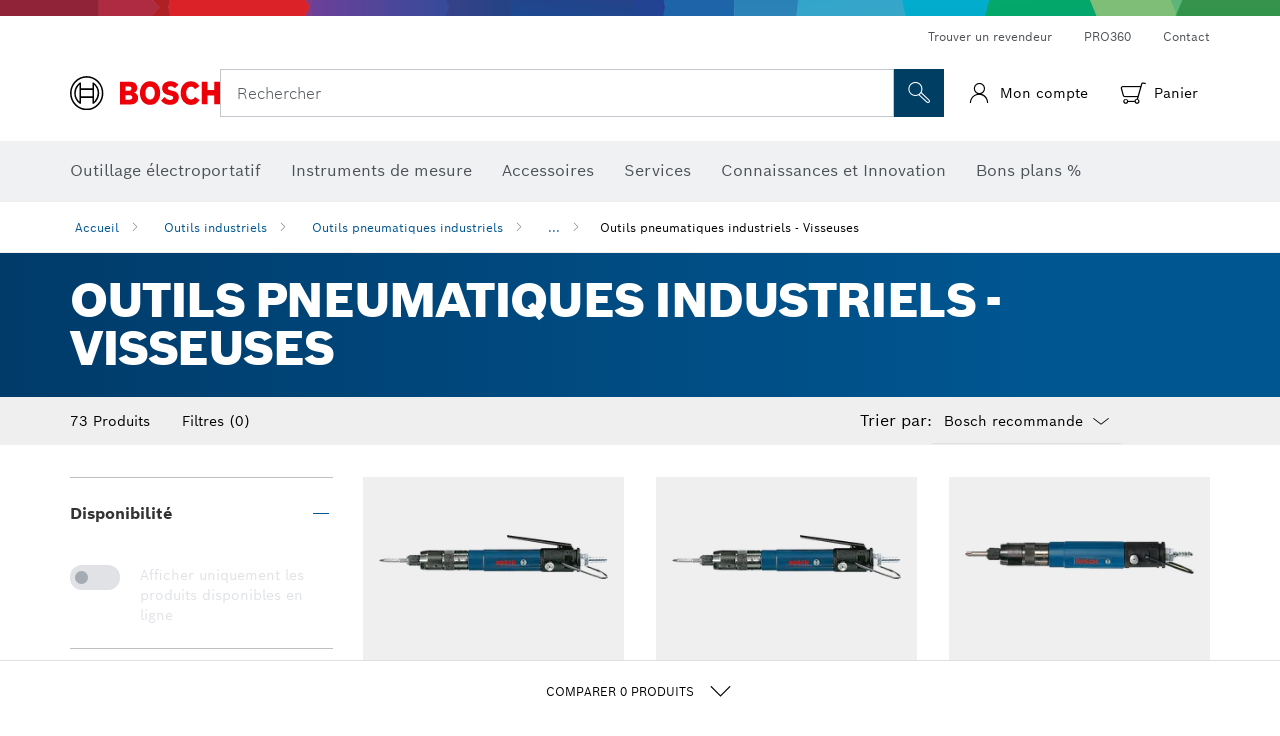

--- FILE ---
content_type: text/html;charset=UTF-8
request_url: https://www.bosch-professional.com/fr/fr/outils-pneumatiques-industriels-visseuses-3201301-ocs-c/
body_size: 48718
content:
<!DOCTYPE html>
<html xmlns="http://www.w3.org/1999/xhtml" lang="fr" class="no-js">

    
    

    
        
    <head>
        <meta charset="utf-8">
        <meta name="viewport" content="width=device-width, initial-scale=1.0, maximum-scale=2">
        <meta name="author" content="">
        <meta name="robots" content="index,follow" />

        <meta property="og:url" content="https://www.bosch-professional.com/fr/fr/outils-pneumatiques-industriels-visseuses-3201301-ocs-c/" />
        <meta property="og:title" content="Outils pneumatiques industriels - Visseuses Outils pneumatiques industriels" />
        <meta property="og:description" content="Outils pneumatiques industriels - Visseuses | Les visseuses se distinguent par leur faible consommation d’air. La poignée centrale ergonomique assure une prise en main parfaite. À cela s’ajoute un niveau de vibration extrêmement faible, obtenu grâce à un équilibrage optimal de toutes les pièces en rotation." />
        <meta property="og:image" content="https://www.bosch-professional.com/binary/ocsmedia/optimized/full/o903v54_ta3427a0.png"/>
        <link rel="icon" href="/favicon.ico">
        <title>Outils pneumatiques industriels - Visseuses Outils pneumatiques industriels</title>
        <meta name="description" content="Outils pneumatiques industriels - Visseuses | Les visseuses se distinguent par leur faible consommation d’air. La poignée centrale ergonomique assure une prise en main parfaite. À cela s’ajoute un niveau de vibration extrêmement faible, obtenu grâce à un équilibrage optimal de toutes les pièces en rotation.">

        
  <meta name="ps-key" content="1611-58c049a785a67d769fdfcbf6">
  <meta name="ps-country" content="FR">
  <meta name="ps-language" content="fr">


        
        


        
            <link rel="alternate" hreflang="it-IT" href="https://www.bosch-professional.com/it/it/utensili-industriali-ad-aria-compressa-avvitatori-3201301-ocs-c/">
        
            <link rel="alternate" hreflang="ru-RU" href="https://www.bosch-professional.com/ru/ru/promyshlennyy-pnevmoinstrument-shurupoverty-3201301-ocs-c/">
        
            <link rel="alternate" hreflang="pl-PL" href="https://www.bosch-professional.com/pl/pl/przemyslowe-narzedzia-pneumatyczne-wkretarki-3201301-ocs-c/">
        
            <link rel="alternate" hreflang="de-DE" href="https://www.bosch-professional.com/de/de/industriedruckluftwerkzeuge-schrauber-3201301-ocs-c/">
        
            <link rel="alternate" hreflang="en-IN" href="https://www.bosch-professional.com/in/en/screwdrivers-3201301-ocs-c/">
        
            <link rel="alternate" hreflang="es-ES" href="https://www.bosch-professional.com/es/es/herramientas-neumaticas-industriales-atornilladores-3201301-ocs-c/">
        
            <link rel="alternate" hreflang="fr-FR" href="https://www.bosch-professional.com/fr/fr/outils-pneumatiques-industriels-visseuses-3201301-ocs-c/">
        
            <link rel="alternate" hreflang="ru-BY" href="https://www.bosch-professional.com/by/ru/promyshlennyy-pnevmoinstrument-shurupoverty-3201301-ocs-c/">
        
         
        


        <script  type="application/ld+json">{
  "@type" : "ItemList",
  "numberOfItems" : 73,
  "itemListElement" : [ {
    "@type" : "ListItem",
    "position" : 1,
    "item" : {
      "@type" : "Product",
      "name" : "INDUSTRIE Visseuse droite 120 W",
      "url" : "https://www.bosch-professional.com/fr/fr/products/visseuse-droite-120-w-0607454006",
      "sku" : "0607454006",
      "category" : "Outils pneumatiques industriels - Visseuses",
      "image" : "https://www.bosch-professional.com/binary/ocsmedia/optimized/full/o903v54_ta3427a0.png",
      "brand" : {
        "@type" : "Brand",
        "name" : "Bosch Professional"
      },
      "offers" : {
        "@type" : "Offer",
        "itemCondition" : "https://schema.org/NewCondition",
        "price" : 1437.60,
        "priceCurrency" : "EUR",
        "availability" : "https://schema.org/OutOfStock"
      },
      "@id" : "https://www.bosch-professional.com/fr/fr/products/visseuse-droite-120-w-0607454006"
    }
  }, {
    "@type" : "ListItem",
    "position" : 2,
    "item" : {
      "@type" : "Product",
      "name" : "INDUSTRIE Visseuse droite 120 W",
      "url" : "https://www.bosch-professional.com/fr/fr/products/visseuse-droite-120-w-0607454007",
      "sku" : "0607454007",
      "category" : "Outils pneumatiques industriels - Visseuses",
      "image" : "https://www.bosch-professional.com/binary/ocsmedia/optimized/full/o903v54_ta3427a0.png",
      "brand" : {
        "@type" : "Brand",
        "name" : "Bosch Professional"
      },
      "offers" : {
        "@type" : "Offer",
        "itemCondition" : "https://schema.org/NewCondition",
        "price" : 1437.60,
        "priceCurrency" : "EUR",
        "availability" : "https://schema.org/OutOfStock"
      },
      "@id" : "https://www.bosch-professional.com/fr/fr/products/visseuse-droite-120-w-0607454007"
    }
  }, {
    "@type" : "ListItem",
    "position" : 3,
    "item" : {
      "@type" : "Product",
      "name" : "INDUSTRIE Visseuse droite 120 W",
      "url" : "https://www.bosch-professional.com/fr/fr/products/visseuse-droite-120-w-0607454228",
      "sku" : "0607454228",
      "category" : "Outils pneumatiques industriels - Visseuses",
      "image" : "https://www.bosch-professional.com/binary/ocsmedia/optimized/full/o899v54_ta3346a0.png",
      "brand" : {
        "@type" : "Brand",
        "name" : "Bosch Professional"
      },
      "offers" : {
        "@type" : "Offer",
        "itemCondition" : "https://schema.org/NewCondition",
        "price" : 1894.80,
        "priceCurrency" : "EUR",
        "availability" : "https://schema.org/OutOfStock"
      },
      "@id" : "https://www.bosch-professional.com/fr/fr/products/visseuse-droite-120-w-0607454228"
    }
  }, {
    "@type" : "ListItem",
    "position" : 4,
    "item" : {
      "@type" : "Product",
      "name" : "INDUSTRIE Visseuse droite 120 W",
      "url" : "https://www.bosch-professional.com/fr/fr/products/visseuse-droite-120-w-0607454229",
      "sku" : "0607454229",
      "category" : "Outils pneumatiques industriels - Visseuses",
      "image" : "https://www.bosch-professional.com/binary/ocsmedia/optimized/full/o899v54_ta3346a0.png",
      "brand" : {
        "@type" : "Brand",
        "name" : "Bosch Professional"
      },
      "offers" : {
        "@type" : "Offer",
        "itemCondition" : "https://schema.org/NewCondition",
        "price" : 1894.80,
        "priceCurrency" : "EUR",
        "availability" : "https://schema.org/OutOfStock"
      },
      "@id" : "https://www.bosch-professional.com/fr/fr/products/visseuse-droite-120-w-0607454229"
    }
  }, {
    "@type" : "ListItem",
    "position" : 5,
    "item" : {
      "@type" : "Product",
      "name" : "INDUSTRIE Visseuse droite 120 W",
      "url" : "https://www.bosch-professional.com/fr/fr/products/visseuse-droite-120-w-0607454230",
      "sku" : "0607454230",
      "category" : "Outils pneumatiques industriels - Visseuses",
      "image" : "https://www.bosch-professional.com/binary/ocsmedia/optimized/full/o899v54_ta3346a0.png",
      "brand" : {
        "@type" : "Brand",
        "name" : "Bosch Professional"
      },
      "offers" : {
        "@type" : "Offer",
        "itemCondition" : "https://schema.org/NewCondition",
        "price" : 1894.80,
        "priceCurrency" : "EUR",
        "availability" : "https://schema.org/OutOfStock"
      },
      "@id" : "https://www.bosch-professional.com/fr/fr/products/visseuse-droite-120-w-0607454230"
    }
  }, {
    "@type" : "ListItem",
    "position" : 6,
    "item" : {
      "@type" : "Product",
      "name" : "INDUSTRIE Visseuse droite 120 W",
      "url" : "https://www.bosch-professional.com/fr/fr/products/visseuse-droite-120-w-0607454231",
      "sku" : "0607454231",
      "category" : "Outils pneumatiques industriels - Visseuses",
      "image" : "https://www.bosch-professional.com/binary/ocsmedia/optimized/full/o897v54_ta3344a0.png",
      "brand" : {
        "@type" : "Brand",
        "name" : "Bosch Professional"
      },
      "offers" : {
        "@type" : "Offer",
        "itemCondition" : "https://schema.org/NewCondition",
        "price" : 1894.80,
        "priceCurrency" : "EUR",
        "availability" : "https://schema.org/OutOfStock"
      },
      "@id" : "https://www.bosch-professional.com/fr/fr/products/visseuse-droite-120-w-0607454231"
    }
  }, {
    "@type" : "ListItem",
    "position" : 7,
    "item" : {
      "@type" : "Product",
      "name" : "INDUSTRIE Visseuse droite 120 W",
      "url" : "https://www.bosch-professional.com/fr/fr/products/visseuse-droite-120-w-0607454232",
      "sku" : "0607454232",
      "category" : "Outils pneumatiques industriels - Visseuses",
      "image" : "https://www.bosch-professional.com/binary/ocsmedia/optimized/full/o897v54_ta3344a0.png",
      "brand" : {
        "@type" : "Brand",
        "name" : "Bosch Professional"
      },
      "offers" : {
        "@type" : "Offer",
        "itemCondition" : "https://schema.org/NewCondition",
        "price" : 1894.80,
        "priceCurrency" : "EUR",
        "availability" : "https://schema.org/OutOfStock"
      },
      "@id" : "https://www.bosch-professional.com/fr/fr/products/visseuse-droite-120-w-0607454232"
    }
  }, {
    "@type" : "ListItem",
    "position" : 8,
    "item" : {
      "@type" : "Product",
      "name" : "INDUSTRIE Visseuse droite 120 W",
      "url" : "https://www.bosch-professional.com/fr/fr/products/visseuse-droite-120-w-0607454234",
      "sku" : "0607454234",
      "category" : "Outils pneumatiques industriels - Visseuses",
      "image" : "https://www.bosch-professional.com/binary/ocsmedia/optimized/full/o898v54_ta3345a0.png",
      "brand" : {
        "@type" : "Brand",
        "name" : "Bosch Professional"
      },
      "offers" : {
        "@type" : "Offer",
        "itemCondition" : "https://schema.org/NewCondition",
        "price" : 1864.80,
        "priceCurrency" : "EUR",
        "availability" : "https://schema.org/OutOfStock"
      },
      "@id" : "https://www.bosch-professional.com/fr/fr/products/visseuse-droite-120-w-0607454234"
    }
  }, {
    "@type" : "ListItem",
    "position" : 9,
    "item" : {
      "@type" : "Product",
      "name" : "INDUSTRIE Visseuse droite 120 W",
      "url" : "https://www.bosch-professional.com/fr/fr/products/visseuse-droite-120-w-0607454235",
      "sku" : "0607454235",
      "category" : "Outils pneumatiques industriels - Visseuses",
      "image" : "https://www.bosch-professional.com/binary/ocsmedia/optimized/full/o898v54_ta3345a0.png",
      "brand" : {
        "@type" : "Brand",
        "name" : "Bosch Professional"
      },
      "offers" : {
        "@type" : "Offer",
        "itemCondition" : "https://schema.org/NewCondition",
        "price" : 2032.80,
        "priceCurrency" : "EUR",
        "availability" : "https://schema.org/OutOfStock"
      },
      "@id" : "https://www.bosch-professional.com/fr/fr/products/visseuse-droite-120-w-0607454235"
    }
  }, {
    "@type" : "ListItem",
    "position" : 10,
    "item" : {
      "@type" : "Product",
      "name" : "INDUSTRIE Visseuse droite 120 W",
      "url" : "https://www.bosch-professional.com/fr/fr/products/visseuse-droite-120-w-0607454236",
      "sku" : "0607454236",
      "category" : "Outils pneumatiques industriels - Visseuses",
      "image" : "https://www.bosch-professional.com/binary/ocsmedia/optimized/full/o898v54_ta3345a0.png",
      "brand" : {
        "@type" : "Brand",
        "name" : "Bosch Professional"
      },
      "offers" : {
        "@type" : "Offer",
        "itemCondition" : "https://schema.org/NewCondition",
        "price" : 1864.80,
        "priceCurrency" : "EUR",
        "availability" : "https://schema.org/OutOfStock"
      },
      "@id" : "https://www.bosch-professional.com/fr/fr/products/visseuse-droite-120-w-0607454236"
    }
  }, {
    "@type" : "ListItem",
    "position" : 11,
    "item" : {
      "@type" : "Product",
      "name" : "INDUSTRIE Visseuse droite 120 W",
      "url" : "https://www.bosch-professional.com/fr/fr/products/visseuse-droite-120-w-0607454237",
      "sku" : "0607454237",
      "category" : "Outils pneumatiques industriels - Visseuses",
      "image" : "https://www.bosch-professional.com/binary/ocsmedia/optimized/full/o898v54_ta3345a0.png",
      "brand" : {
        "@type" : "Brand",
        "name" : "Bosch Professional"
      },
      "offers" : {
        "@type" : "Offer",
        "itemCondition" : "https://schema.org/NewCondition",
        "price" : 1864.80,
        "priceCurrency" : "EUR",
        "availability" : "https://schema.org/OutOfStock"
      },
      "@id" : "https://www.bosch-professional.com/fr/fr/products/visseuse-droite-120-w-0607454237"
    }
  }, {
    "@type" : "ListItem",
    "position" : 12,
    "item" : {
      "@type" : "Product",
      "name" : "INDUSTRIE Visseuse droite 120 W",
      "url" : "https://www.bosch-professional.com/fr/fr/products/visseuse-droite-120-w-0607454238",
      "sku" : "0607454238",
      "category" : "Outils pneumatiques industriels - Visseuses",
      "image" : "https://www.bosch-professional.com/binary/ocsmedia/optimized/full/o903v54_ta3427a0.png",
      "brand" : {
        "@type" : "Brand",
        "name" : "Bosch Professional"
      },
      "offers" : {
        "@type" : "Offer",
        "itemCondition" : "https://schema.org/NewCondition",
        "price" : 1510.80,
        "priceCurrency" : "EUR",
        "availability" : "https://schema.org/OutOfStock"
      },
      "@id" : "https://www.bosch-professional.com/fr/fr/products/visseuse-droite-120-w-0607454238"
    }
  }, {
    "@type" : "ListItem",
    "position" : 13,
    "item" : {
      "@type" : "Product",
      "name" : "INDUSTRIE Visseuse droite 120 W",
      "url" : "https://www.bosch-professional.com/fr/fr/products/visseuse-droite-120-w-0607454239",
      "sku" : "0607454239",
      "category" : "Outils pneumatiques industriels - Visseuses",
      "image" : "https://www.bosch-professional.com/binary/ocsmedia/optimized/full/o903v54_ta3427a0.png",
      "brand" : {
        "@type" : "Brand",
        "name" : "Bosch Professional"
      },
      "offers" : {
        "@type" : "Offer",
        "itemCondition" : "https://schema.org/NewCondition",
        "price" : 1510.80,
        "priceCurrency" : "EUR",
        "availability" : "https://schema.org/OutOfStock"
      },
      "@id" : "https://www.bosch-professional.com/fr/fr/products/visseuse-droite-120-w-0607454239"
    }
  }, {
    "@type" : "ListItem",
    "position" : 14,
    "item" : {
      "@type" : "Product",
      "name" : "INDUSTRIE Visseuse droite 180 W",
      "url" : "https://www.bosch-professional.com/fr/fr/products/visseuse-droite-180-w-0607453009",
      "sku" : "0607453009",
      "category" : "Outils pneumatiques industriels - Visseuses",
      "image" : "https://www.bosch-professional.com/binary/ocsmedia/optimized/full/o903v54_ta3427a0.png",
      "brand" : {
        "@type" : "Brand",
        "name" : "Bosch Professional"
      },
      "offers" : {
        "@type" : "Offer",
        "itemCondition" : "https://schema.org/NewCondition",
        "price" : 1510.80,
        "priceCurrency" : "EUR",
        "availability" : "https://schema.org/OutOfStock"
      },
      "@id" : "https://www.bosch-professional.com/fr/fr/products/visseuse-droite-180-w-0607453009"
    }
  }, {
    "@type" : "ListItem",
    "position" : 15,
    "item" : {
      "@type" : "Product",
      "name" : "INDUSTRIE Visseuse droite 180 W",
      "url" : "https://www.bosch-professional.com/fr/fr/products/visseuse-droite-180-w-0607453010",
      "sku" : "0607453010",
      "category" : "Outils pneumatiques industriels - Visseuses",
      "image" : "https://www.bosch-professional.com/binary/ocsmedia/optimized/full/o903v54_ta3427a0.png",
      "brand" : {
        "@type" : "Brand",
        "name" : "Bosch Professional"
      },
      "offers" : {
        "@type" : "Offer",
        "itemCondition" : "https://schema.org/NewCondition",
        "price" : 1510.80,
        "priceCurrency" : "EUR",
        "availability" : "https://schema.org/OutOfStock"
      },
      "@id" : "https://www.bosch-professional.com/fr/fr/products/visseuse-droite-180-w-0607453010"
    }
  }, {
    "@type" : "ListItem",
    "position" : 16,
    "item" : {
      "@type" : "Product",
      "name" : "INDUSTRIE Visseuse droite 180 W",
      "url" : "https://www.bosch-professional.com/fr/fr/products/visseuse-droite-180-w-0607453229",
      "sku" : "0607453229",
      "category" : "Outils pneumatiques industriels - Visseuses",
      "image" : "https://www.bosch-professional.com/binary/ocsmedia/optimized/full/o903v54_ta3427a0.png",
      "brand" : {
        "@type" : "Brand",
        "name" : "Bosch Professional"
      },
      "offers" : {
        "@type" : "Offer",
        "itemCondition" : "https://schema.org/NewCondition",
        "price" : 2032.80,
        "priceCurrency" : "EUR",
        "availability" : "https://schema.org/OutOfStock"
      },
      "@id" : "https://www.bosch-professional.com/fr/fr/products/visseuse-droite-180-w-0607453229"
    }
  }, {
    "@type" : "ListItem",
    "position" : 17,
    "item" : {
      "@type" : "Product",
      "name" : "INDUSTRIE Visseuse droite 180 W",
      "url" : "https://www.bosch-professional.com/fr/fr/products/visseuse-droite-180-w-0607453230",
      "sku" : "0607453230",
      "category" : "Outils pneumatiques industriels - Visseuses",
      "image" : "https://www.bosch-professional.com/binary/ocsmedia/optimized/full/o903v54_ta3427a0.png",
      "brand" : {
        "@type" : "Brand",
        "name" : "Bosch Professional"
      },
      "offers" : {
        "@type" : "Offer",
        "itemCondition" : "https://schema.org/NewCondition",
        "price" : 2032.80,
        "priceCurrency" : "EUR",
        "availability" : "https://schema.org/OutOfStock"
      },
      "@id" : "https://www.bosch-professional.com/fr/fr/products/visseuse-droite-180-w-0607453230"
    }
  }, {
    "@type" : "ListItem",
    "position" : 18,
    "item" : {
      "@type" : "Product",
      "name" : "INDUSTRIE Visseuse droite 180 W",
      "url" : "https://www.bosch-professional.com/fr/fr/products/visseuse-droite-180-w-0607453231",
      "sku" : "0607453231",
      "category" : "Outils pneumatiques industriels - Visseuses",
      "image" : "https://www.bosch-professional.com/binary/ocsmedia/optimized/full/o903v54_ta3427a0.png",
      "brand" : {
        "@type" : "Brand",
        "name" : "Bosch Professional"
      },
      "offers" : {
        "@type" : "Offer",
        "itemCondition" : "https://schema.org/NewCondition",
        "price" : 2032.80,
        "priceCurrency" : "EUR",
        "availability" : "https://schema.org/OutOfStock"
      },
      "@id" : "https://www.bosch-professional.com/fr/fr/products/visseuse-droite-180-w-0607453231"
    }
  }, {
    "@type" : "ListItem",
    "position" : 19,
    "item" : {
      "@type" : "Product",
      "name" : "INDUSTRIE Visseuse droite 180 W",
      "url" : "https://www.bosch-professional.com/fr/fr/products/visseuse-droite-180-w-0607453232",
      "sku" : "0607453232",
      "category" : "Outils pneumatiques industriels - Visseuses",
      "image" : "https://www.bosch-professional.com/binary/ocsmedia/optimized/full/o897v54_ta3344a0.png",
      "brand" : {
        "@type" : "Brand",
        "name" : "Bosch Professional"
      },
      "offers" : {
        "@type" : "Offer",
        "itemCondition" : "https://schema.org/NewCondition",
        "price" : 2032.80,
        "priceCurrency" : "EUR",
        "availability" : "https://schema.org/OutOfStock"
      },
      "@id" : "https://www.bosch-professional.com/fr/fr/products/visseuse-droite-180-w-0607453232"
    }
  }, {
    "@type" : "ListItem",
    "position" : 20,
    "item" : {
      "@type" : "Product",
      "name" : "INDUSTRIE Visseuse droite 180 W",
      "url" : "https://www.bosch-professional.com/fr/fr/products/visseuse-droite-180-w-0607453233",
      "sku" : "0607453233",
      "category" : "Outils pneumatiques industriels - Visseuses",
      "image" : "https://www.bosch-professional.com/binary/ocsmedia/optimized/full/o899v54_ta3346a0.png",
      "brand" : {
        "@type" : "Brand",
        "name" : "Bosch Professional"
      },
      "offers" : {
        "@type" : "Offer",
        "itemCondition" : "https://schema.org/NewCondition",
        "price" : 1646.40,
        "priceCurrency" : "EUR",
        "availability" : "https://schema.org/OutOfStock"
      },
      "@id" : "https://www.bosch-professional.com/fr/fr/products/visseuse-droite-180-w-0607453233"
    }
  }, {
    "@type" : "ListItem",
    "position" : 21,
    "item" : {
      "@type" : "Product",
      "name" : "INDUSTRIE Visseuse droite 180 W",
      "url" : "https://www.bosch-professional.com/fr/fr/products/visseuse-droite-180-w-0607453234",
      "sku" : "0607453234",
      "category" : "Outils pneumatiques industriels - Visseuses",
      "image" : "https://www.bosch-professional.com/binary/ocsmedia/optimized/full/o897v54_ta3344a0.png",
      "brand" : {
        "@type" : "Brand",
        "name" : "Bosch Professional"
      },
      "offers" : {
        "@type" : "Offer",
        "itemCondition" : "https://schema.org/NewCondition",
        "price" : 1646.40,
        "priceCurrency" : "EUR",
        "availability" : "https://schema.org/OutOfStock"
      },
      "@id" : "https://www.bosch-professional.com/fr/fr/products/visseuse-droite-180-w-0607453234"
    }
  }, {
    "@type" : "ListItem",
    "position" : 22,
    "item" : {
      "@type" : "Product",
      "name" : "INDUSTRIE Visseuse droite 180 W",
      "url" : "https://www.bosch-professional.com/fr/fr/products/visseuse-droite-180-w-0607453235",
      "sku" : "0607453235",
      "category" : "Outils pneumatiques industriels - Visseuses",
      "image" : "https://www.bosch-professional.com/binary/ocsmedia/optimized/full/o897v54_ta3344a0.png",
      "brand" : {
        "@type" : "Brand",
        "name" : "Bosch Professional"
      },
      "offers" : {
        "@type" : "Offer",
        "itemCondition" : "https://schema.org/NewCondition",
        "price" : 2032.80,
        "priceCurrency" : "EUR",
        "availability" : "https://schema.org/OutOfStock"
      },
      "@id" : "https://www.bosch-professional.com/fr/fr/products/visseuse-droite-180-w-0607453235"
    }
  }, {
    "@type" : "ListItem",
    "position" : 23,
    "item" : {
      "@type" : "Product",
      "name" : "INDUSTRIE Visseuse droite 180 W",
      "url" : "https://www.bosch-professional.com/fr/fr/products/visseuse-droite-180-w-0607453236",
      "sku" : "0607453236",
      "category" : "Outils pneumatiques industriels - Visseuses",
      "image" : "https://www.bosch-professional.com/binary/ocsmedia/optimized/full/o899v54_ta3346a0.png",
      "brand" : {
        "@type" : "Brand",
        "name" : "Bosch Professional"
      },
      "offers" : {
        "@type" : "Offer",
        "itemCondition" : "https://schema.org/NewCondition",
        "price" : 2032.80,
        "priceCurrency" : "EUR",
        "availability" : "https://schema.org/OutOfStock"
      },
      "@id" : "https://www.bosch-professional.com/fr/fr/products/visseuse-droite-180-w-0607453236"
    }
  }, {
    "@type" : "ListItem",
    "position" : 24,
    "item" : {
      "@type" : "Product",
      "name" : "INDUSTRIE Visseuse droite 180 W",
      "url" : "https://www.bosch-professional.com/fr/fr/products/visseuse-droite-180-w-0607453237",
      "sku" : "0607453237",
      "category" : "Outils pneumatiques industriels - Visseuses",
      "image" : "https://www.bosch-professional.com/binary/ocsmedia/optimized/full/o899v54_ta3346a0.png",
      "brand" : {
        "@type" : "Brand",
        "name" : "Bosch Professional"
      },
      "offers" : {
        "@type" : "Offer",
        "itemCondition" : "https://schema.org/NewCondition",
        "price" : 2032.80,
        "priceCurrency" : "EUR",
        "availability" : "https://schema.org/OutOfStock"
      },
      "@id" : "https://www.bosch-professional.com/fr/fr/products/visseuse-droite-180-w-0607453237"
    }
  }, {
    "@type" : "ListItem",
    "position" : 25,
    "item" : {
      "@type" : "Product",
      "name" : "INDUSTRIE Visseuse droite 180 W",
      "url" : "https://www.bosch-professional.com/fr/fr/products/visseuse-droite-180-w-0607453238",
      "sku" : "0607453238",
      "category" : "Outils pneumatiques industriels - Visseuses",
      "image" : "https://www.bosch-professional.com/binary/ocsmedia/optimized/full/o899v54_ta3346a0.png",
      "brand" : {
        "@type" : "Brand",
        "name" : "Bosch Professional"
      },
      "offers" : {
        "@type" : "Offer",
        "itemCondition" : "https://schema.org/NewCondition",
        "price" : 2032.80,
        "priceCurrency" : "EUR",
        "availability" : "https://schema.org/OutOfStock"
      },
      "@id" : "https://www.bosch-professional.com/fr/fr/products/visseuse-droite-180-w-0607453238"
    }
  }, {
    "@type" : "ListItem",
    "position" : 26,
    "item" : {
      "@type" : "Product",
      "name" : "INDUSTRIE Visseuse droite 180 W",
      "url" : "https://www.bosch-professional.com/fr/fr/products/visseuse-droite-180-w-0607453239",
      "sku" : "0607453239",
      "category" : "Outils pneumatiques industriels - Visseuses",
      "image" : "https://www.bosch-professional.com/binary/ocsmedia/optimized/full/o899v54_ta3346a0.png",
      "brand" : {
        "@type" : "Brand",
        "name" : "Bosch Professional"
      },
      "offers" : {
        "@type" : "Offer",
        "itemCondition" : "https://schema.org/NewCondition",
        "price" : 2032.80,
        "priceCurrency" : "EUR",
        "availability" : "https://schema.org/OutOfStock"
      },
      "@id" : "https://www.bosch-professional.com/fr/fr/products/visseuse-droite-180-w-0607453239"
    }
  }, {
    "@type" : "ListItem",
    "position" : 27,
    "item" : {
      "@type" : "Product",
      "name" : "INDUSTRIE Visseuse droite 180 W",
      "url" : "https://www.bosch-professional.com/fr/fr/products/visseuse-droite-180-w-0607453240",
      "sku" : "0607453240",
      "category" : "Outils pneumatiques industriels - Visseuses",
      "image" : "https://www.bosch-professional.com/binary/ocsmedia/optimized/full/o878v54_ta2737a0.png",
      "brand" : {
        "@type" : "Brand",
        "name" : "Bosch Professional"
      },
      "offers" : {
        "@type" : "Offer",
        "itemCondition" : "https://schema.org/NewCondition",
        "price" : 1969.20,
        "priceCurrency" : "EUR",
        "availability" : "https://schema.org/OutOfStock"
      },
      "@id" : "https://www.bosch-professional.com/fr/fr/products/visseuse-droite-180-w-0607453240"
    }
  }, {
    "@type" : "ListItem",
    "position" : 28,
    "item" : {
      "@type" : "Product",
      "name" : "INDUSTRIE Visseuse droite 180 W",
      "url" : "https://www.bosch-professional.com/fr/fr/products/visseuse-droite-180-w-0607453241",
      "sku" : "0607453241",
      "category" : "Outils pneumatiques industriels - Visseuses",
      "image" : "https://www.bosch-professional.com/binary/ocsmedia/optimized/full/o878v54_ta2737a0.png",
      "brand" : {
        "@type" : "Brand",
        "name" : "Bosch Professional"
      },
      "offers" : {
        "@type" : "Offer",
        "itemCondition" : "https://schema.org/NewCondition",
        "price" : 2146.80,
        "priceCurrency" : "EUR",
        "availability" : "https://schema.org/OutOfStock"
      },
      "@id" : "https://www.bosch-professional.com/fr/fr/products/visseuse-droite-180-w-0607453241"
    }
  }, {
    "@type" : "ListItem",
    "position" : 29,
    "item" : {
      "@type" : "Product",
      "name" : "INDUSTRIE Visseuse droite 180 W",
      "url" : "https://www.bosch-professional.com/fr/fr/products/visseuse-droite-180-w-0607453242",
      "sku" : "0607453242",
      "category" : "Outils pneumatiques industriels - Visseuses",
      "image" : "https://www.bosch-professional.com/binary/ocsmedia/optimized/full/o878v54_ta2737a0.png",
      "brand" : {
        "@type" : "Brand",
        "name" : "Bosch Professional"
      },
      "offers" : {
        "@type" : "Offer",
        "itemCondition" : "https://schema.org/NewCondition",
        "price" : 1969.20,
        "priceCurrency" : "EUR",
        "availability" : "https://schema.org/OutOfStock"
      },
      "@id" : "https://www.bosch-professional.com/fr/fr/products/visseuse-droite-180-w-0607453242"
    }
  }, {
    "@type" : "ListItem",
    "position" : 30,
    "item" : {
      "@type" : "Product",
      "name" : "INDUSTRIE Visseuse droite de 20 W",
      "url" : "https://www.bosch-professional.com/fr/fr/products/visseuse-droite-20-w-0607459203",
      "sku" : "0607459203",
      "category" : "Outils pneumatiques industriels - Visseuses",
      "image" : "https://www.bosch-professional.com/binary/ocsmedia/optimized/full/o876v54_ta2730a0.png",
      "brand" : {
        "@type" : "Brand",
        "name" : "Bosch Professional"
      },
      "offers" : {
        "@type" : "Offer",
        "itemCondition" : "https://schema.org/NewCondition",
        "price" : 2308.80,
        "priceCurrency" : "EUR",
        "availability" : "https://schema.org/OutOfStock"
      },
      "@id" : "https://www.bosch-professional.com/fr/fr/products/visseuse-droite-20-w-0607459203"
    }
  }, {
    "@type" : "ListItem",
    "position" : 31,
    "item" : {
      "@type" : "Product",
      "name" : "INDUSTRIE Visseuse droite de 20 W",
      "url" : "https://www.bosch-professional.com/fr/fr/products/visseuse-droite-20-w-0607459205",
      "sku" : "0607459205",
      "category" : "Outils pneumatiques industriels - Visseuses",
      "image" : "https://www.bosch-professional.com/binary/ocsmedia/optimized/full/o876v54_ta2730a0.png",
      "brand" : {
        "@type" : "Brand",
        "name" : "Bosch Professional"
      },
      "offers" : {
        "@type" : "Offer",
        "itemCondition" : "https://schema.org/NewCondition",
        "price" : 2118.00,
        "priceCurrency" : "EUR",
        "availability" : "https://schema.org/OutOfStock"
      },
      "@id" : "https://www.bosch-professional.com/fr/fr/products/visseuse-droite-20-w-0607459205"
    }
  }, {
    "@type" : "ListItem",
    "position" : 32,
    "item" : {
      "@type" : "Product",
      "name" : "INDUSTRIE Visseuse à poignée centrale 180 W",
      "url" : "https://www.bosch-professional.com/fr/fr/products/visseuse-a-poignee-centrale-180-w-0607453429",
      "sku" : "0607453429",
      "category" : "Outils pneumatiques industriels - Visseuses",
      "image" : "https://www.bosch-professional.com/binary/ocsmedia/optimized/full/o905v54_ta3347a0.png",
      "brand" : {
        "@type" : "Brand",
        "name" : "Bosch Professional"
      },
      "offers" : {
        "@type" : "Offer",
        "itemCondition" : "https://schema.org/NewCondition",
        "price" : 1994.40,
        "priceCurrency" : "EUR",
        "availability" : "https://schema.org/OutOfStock"
      },
      "@id" : "https://www.bosch-professional.com/fr/fr/products/visseuse-a-poignee-centrale-180-w-0607453429"
    }
  }, {
    "@type" : "ListItem",
    "position" : 33,
    "item" : {
      "@type" : "Product",
      "name" : "INDUSTRIE Visseuse à poignée centrale 180 W",
      "url" : "https://www.bosch-professional.com/fr/fr/products/visseuse-a-poignee-centrale-180-w-0607453430",
      "sku" : "0607453430",
      "category" : "Outils pneumatiques industriels - Visseuses",
      "image" : "https://www.bosch-professional.com/binary/ocsmedia/optimized/full/o905v54_ta3347a0.png",
      "brand" : {
        "@type" : "Brand",
        "name" : "Bosch Professional"
      },
      "offers" : {
        "@type" : "Offer",
        "itemCondition" : "https://schema.org/NewCondition",
        "price" : 1994.40,
        "priceCurrency" : "EUR",
        "availability" : "https://schema.org/OutOfStock"
      },
      "@id" : "https://www.bosch-professional.com/fr/fr/products/visseuse-a-poignee-centrale-180-w-0607453430"
    }
  }, {
    "@type" : "ListItem",
    "position" : 34,
    "item" : {
      "@type" : "Product",
      "name" : "INDUSTRIE Visseuse à poignée centrale 180 W",
      "url" : "https://www.bosch-professional.com/fr/fr/products/visseuse-a-poignee-centrale-180-w-0607453431",
      "sku" : "0607453431",
      "category" : "Outils pneumatiques industriels - Visseuses",
      "image" : "https://www.bosch-professional.com/binary/ocsmedia/optimized/full/o905v54_ta3347a0.png",
      "brand" : {
        "@type" : "Brand",
        "name" : "Bosch Professional"
      },
      "offers" : {
        "@type" : "Offer",
        "itemCondition" : "https://schema.org/NewCondition",
        "price" : 1994.40,
        "priceCurrency" : "EUR",
        "availability" : "https://schema.org/OutOfStock"
      },
      "@id" : "https://www.bosch-professional.com/fr/fr/products/visseuse-a-poignee-centrale-180-w-0607453431"
    }
  }, {
    "@type" : "ListItem",
    "position" : 35,
    "item" : {
      "@type" : "Product",
      "name" : "INDUSTRIE Visseuse à poignée centrale 180 W",
      "url" : "https://www.bosch-professional.com/fr/fr/products/visseuse-a-poignee-centrale-180-w-0607453432",
      "sku" : "0607453432",
      "category" : "Outils pneumatiques industriels - Visseuses",
      "image" : "https://www.bosch-professional.com/binary/ocsmedia/optimized/full/o905v54_ta3347a0.png",
      "brand" : {
        "@type" : "Brand",
        "name" : "Bosch Professional"
      },
      "offers" : {
        "@type" : "Offer",
        "itemCondition" : "https://schema.org/NewCondition",
        "price" : 1830.00,
        "priceCurrency" : "EUR",
        "availability" : "https://schema.org/OutOfStock"
      },
      "@id" : "https://www.bosch-professional.com/fr/fr/products/visseuse-a-poignee-centrale-180-w-0607453432"
    }
  }, {
    "@type" : "ListItem",
    "position" : 36,
    "item" : {
      "@type" : "Product",
      "name" : "INDUSTRIE Visseuse à poignée centrale 180 W",
      "url" : "https://www.bosch-professional.com/fr/fr/products/visseuse-a-poignee-centrale-180-w-0607453433",
      "sku" : "0607453433",
      "category" : "Outils pneumatiques industriels - Visseuses",
      "image" : "https://www.bosch-professional.com/binary/ocsmedia/optimized/full/o905v54_ta3347a0.png",
      "brand" : {
        "@type" : "Brand",
        "name" : "Bosch Professional"
      },
      "offers" : {
        "@type" : "Offer",
        "itemCondition" : "https://schema.org/NewCondition",
        "price" : 1994.40,
        "priceCurrency" : "EUR",
        "availability" : "https://schema.org/OutOfStock"
      },
      "@id" : "https://www.bosch-professional.com/fr/fr/products/visseuse-a-poignee-centrale-180-w-0607453433"
    }
  }, {
    "@type" : "ListItem",
    "position" : 37,
    "item" : {
      "@type" : "Product",
      "name" : "INDUSTRIE Visseuse à poignée centrale 180 W",
      "url" : "https://www.bosch-professional.com/fr/fr/products/visseuse-a-poignee-centrale-180-w-0607453434",
      "sku" : "0607453434",
      "category" : "Outils pneumatiques industriels - Visseuses",
      "image" : "https://www.bosch-professional.com/binary/ocsmedia/optimized/full/o905v54_ta3347a0.png",
      "brand" : {
        "@type" : "Brand",
        "name" : "Bosch Professional"
      },
      "offers" : {
        "@type" : "Offer",
        "itemCondition" : "https://schema.org/NewCondition",
        "price" : 1482.00,
        "priceCurrency" : "EUR",
        "availability" : "https://schema.org/OutOfStock"
      },
      "@id" : "https://www.bosch-professional.com/fr/fr/products/visseuse-a-poignee-centrale-180-w-0607453434"
    }
  }, {
    "@type" : "ListItem",
    "position" : 38,
    "item" : {
      "@type" : "Product",
      "name" : "INDUSTRIE Visseuse à poignée centrale 180 W",
      "url" : "https://www.bosch-professional.com/fr/fr/products/visseuse-a-poignee-centrale-180-w-0607453435",
      "sku" : "0607453435",
      "category" : "Outils pneumatiques industriels - Visseuses",
      "image" : "https://www.bosch-professional.com/binary/ocsmedia/optimized/full/o905v54_ta3347a0.png",
      "brand" : {
        "@type" : "Brand",
        "name" : "Bosch Professional"
      },
      "offers" : {
        "@type" : "Offer",
        "itemCondition" : "https://schema.org/NewCondition",
        "price" : 1482.00,
        "priceCurrency" : "EUR",
        "availability" : "https://schema.org/OutOfStock"
      },
      "@id" : "https://www.bosch-professional.com/fr/fr/products/visseuse-a-poignee-centrale-180-w-0607453435"
    }
  }, {
    "@type" : "ListItem",
    "position" : 39,
    "item" : {
      "@type" : "Product",
      "name" : "INDUSTRIE Visseuse à poignée centrale 180 W",
      "url" : "https://www.bosch-professional.com/fr/fr/products/visseuse-a-poignee-centrale-180-w-0607453436",
      "sku" : "0607453436",
      "category" : "Outils pneumatiques industriels - Visseuses",
      "image" : "https://www.bosch-professional.com/binary/ocsmedia/optimized/full/o905v54_ta3347a0.png",
      "brand" : {
        "@type" : "Brand",
        "name" : "Bosch Professional"
      },
      "offers" : {
        "@type" : "Offer",
        "itemCondition" : "https://schema.org/NewCondition",
        "price" : 1359.60,
        "priceCurrency" : "EUR",
        "availability" : "https://schema.org/OutOfStock"
      },
      "@id" : "https://www.bosch-professional.com/fr/fr/products/visseuse-a-poignee-centrale-180-w-0607453436"
    }
  }, {
    "@type" : "ListItem",
    "position" : 40,
    "item" : {
      "@type" : "Product",
      "name" : "INDUSTRIE Visseuse à poignée centrale 180 W",
      "url" : "https://www.bosch-professional.com/fr/fr/products/visseuse-a-poignee-centrale-180-w-0607453437",
      "sku" : "0607453437",
      "category" : "Outils pneumatiques industriels - Visseuses",
      "image" : "https://www.bosch-professional.com/binary/ocsmedia/optimized/full/o905v54_ta3347a0.png",
      "brand" : {
        "@type" : "Brand",
        "name" : "Bosch Professional"
      },
      "offers" : {
        "@type" : "Offer",
        "itemCondition" : "https://schema.org/NewCondition",
        "price" : 1482.00,
        "priceCurrency" : "EUR",
        "availability" : "https://schema.org/OutOfStock"
      },
      "@id" : "https://www.bosch-professional.com/fr/fr/products/visseuse-a-poignee-centrale-180-w-0607453437"
    }
  }, {
    "@type" : "ListItem",
    "position" : 41,
    "item" : {
      "@type" : "Product",
      "name" : "INDUSTRIE Visseuse à poignée centrale 180 W",
      "url" : "https://www.bosch-professional.com/fr/fr/products/visseuse-a-poignee-centrale-180-w-0607453438",
      "sku" : "0607453438",
      "category" : "Outils pneumatiques industriels - Visseuses",
      "image" : "https://www.bosch-professional.com/binary/ocsmedia/optimized/full/o905v54_ta3347a0.png",
      "brand" : {
        "@type" : "Brand",
        "name" : "Bosch Professional"
      },
      "offers" : {
        "@type" : "Offer",
        "itemCondition" : "https://schema.org/NewCondition",
        "price" : 1359.60,
        "priceCurrency" : "EUR",
        "availability" : "https://schema.org/OutOfStock"
      },
      "@id" : "https://www.bosch-professional.com/fr/fr/products/visseuse-a-poignee-centrale-180-w-0607453438"
    }
  }, {
    "@type" : "ListItem",
    "position" : 42,
    "item" : {
      "@type" : "Product",
      "name" : "INDUSTRIE Visseuse à poignée centrale 180 W",
      "url" : "https://www.bosch-professional.com/fr/fr/products/visseuse-a-poignee-centrale-180-w-0607453439",
      "sku" : "0607453439",
      "category" : "Outils pneumatiques industriels - Visseuses",
      "image" : "https://www.bosch-professional.com/binary/ocsmedia/optimized/full/o905v54_ta3347a0.png",
      "brand" : {
        "@type" : "Brand",
        "name" : "Bosch Professional"
      },
      "offers" : {
        "@type" : "Offer",
        "itemCondition" : "https://schema.org/NewCondition",
        "price" : 2066.40,
        "priceCurrency" : "EUR",
        "availability" : "https://schema.org/OutOfStock"
      },
      "@id" : "https://www.bosch-professional.com/fr/fr/products/visseuse-a-poignee-centrale-180-w-0607453439"
    }
  }, {
    "@type" : "ListItem",
    "position" : 43,
    "item" : {
      "@type" : "Product",
      "name" : "INDUSTRIE Visseuse à poignée centrale 180 W",
      "url" : "https://www.bosch-professional.com/fr/fr/products/visseuse-a-poignee-centrale-180-w-0607453440",
      "sku" : "0607453440",
      "category" : "Outils pneumatiques industriels - Visseuses",
      "image" : "https://www.bosch-professional.com/binary/ocsmedia/optimized/full/o905v54_ta3347a0.png",
      "brand" : {
        "@type" : "Brand",
        "name" : "Bosch Professional"
      },
      "offers" : {
        "@type" : "Offer",
        "itemCondition" : "https://schema.org/NewCondition",
        "price" : 1994.40,
        "priceCurrency" : "EUR",
        "availability" : "https://schema.org/OutOfStock"
      },
      "@id" : "https://www.bosch-professional.com/fr/fr/products/visseuse-a-poignee-centrale-180-w-0607453440"
    }
  }, {
    "@type" : "ListItem",
    "position" : 44,
    "item" : {
      "@type" : "Product",
      "name" : "INDUSTRIE Visseuse à poignée centrale 180 W",
      "url" : "https://www.bosch-professional.com/fr/fr/products/visseuse-a-poignee-centrale-180-w-0607453441",
      "sku" : "0607453441",
      "category" : "Outils pneumatiques industriels - Visseuses",
      "image" : "https://www.bosch-professional.com/binary/ocsmedia/optimized/full/o905v54_ta3347a0.png",
      "brand" : {
        "@type" : "Brand",
        "name" : "Bosch Professional"
      },
      "offers" : {
        "@type" : "Offer",
        "itemCondition" : "https://schema.org/NewCondition",
        "price" : 1994.40,
        "priceCurrency" : "EUR",
        "availability" : "https://schema.org/OutOfStock"
      },
      "@id" : "https://www.bosch-professional.com/fr/fr/products/visseuse-a-poignee-centrale-180-w-0607453441"
    }
  }, {
    "@type" : "ListItem",
    "position" : 45,
    "item" : {
      "@type" : "Product",
      "name" : "INDUSTRIE Visseuse à poignée centrale 180 W",
      "url" : "https://www.bosch-professional.com/fr/fr/products/visseuse-a-poignee-centrale-180-w-0607453442",
      "sku" : "0607453442",
      "category" : "Outils pneumatiques industriels - Visseuses",
      "image" : "https://www.bosch-professional.com/binary/ocsmedia/optimized/full/o905v54_ta3347a0.png",
      "brand" : {
        "@type" : "Brand",
        "name" : "Bosch Professional"
      },
      "offers" : {
        "@type" : "Offer",
        "itemCondition" : "https://schema.org/NewCondition",
        "price" : 1830.00,
        "priceCurrency" : "EUR",
        "availability" : "https://schema.org/OutOfStock"
      },
      "@id" : "https://www.bosch-professional.com/fr/fr/products/visseuse-a-poignee-centrale-180-w-0607453442"
    }
  }, {
    "@type" : "ListItem",
    "position" : 46,
    "item" : {
      "@type" : "Product",
      "name" : "INDUSTRIE Visseuse à poignée centrale 180 W",
      "url" : "https://www.bosch-professional.com/fr/fr/products/visseuse-a-poignee-centrale-180-w-0607453443",
      "sku" : "0607453443",
      "category" : "Outils pneumatiques industriels - Visseuses",
      "image" : "https://www.bosch-professional.com/binary/ocsmedia/optimized/full/o905v54_ta3347a0.png",
      "brand" : {
        "@type" : "Brand",
        "name" : "Bosch Professional"
      },
      "offers" : {
        "@type" : "Offer",
        "itemCondition" : "https://schema.org/NewCondition",
        "price" : 1994.40,
        "priceCurrency" : "EUR",
        "availability" : "https://schema.org/OutOfStock"
      },
      "@id" : "https://www.bosch-professional.com/fr/fr/products/visseuse-a-poignee-centrale-180-w-0607453443"
    }
  }, {
    "@type" : "ListItem",
    "position" : 47,
    "item" : {
      "@type" : "Product",
      "name" : "INDUSTRIE Visseuse à poignée centrale 400 W",
      "url" : "https://www.bosch-professional.com/fr/fr/products/p-line-de-400-w-0607461405",
      "sku" : "0607461405",
      "category" : "Outils pneumatiques industriels - Visseuses",
      "image" : "https://www.bosch-professional.com/binary/ocsmedia/optimized/full/o882v54_ta2740a0.png",
      "brand" : {
        "@type" : "Brand",
        "name" : "Bosch Professional"
      },
      "offers" : {
        "@type" : "Offer",
        "itemCondition" : "https://schema.org/NewCondition",
        "price" : 1891.20,
        "priceCurrency" : "EUR",
        "availability" : "https://schema.org/OutOfStock"
      },
      "@id" : "https://www.bosch-professional.com/fr/fr/products/p-line-de-400-w-0607461405"
    }
  }, {
    "@type" : "ListItem",
    "position" : 48,
    "item" : {
      "@type" : "Product",
      "name" : "INDUSTRIE Visseuse à poignée centrale 400 W",
      "url" : "https://www.bosch-professional.com/fr/fr/products/p-line-de-400-w-0607461406",
      "sku" : "0607461406",
      "category" : "Outils pneumatiques industriels - Visseuses",
      "image" : "https://www.bosch-professional.com/binary/ocsmedia/optimized/full/o882v54_ta2740a0.png",
      "brand" : {
        "@type" : "Brand",
        "name" : "Bosch Professional"
      },
      "offers" : {
        "@type" : "Offer",
        "itemCondition" : "https://schema.org/NewCondition",
        "price" : 2061.60,
        "priceCurrency" : "EUR",
        "availability" : "https://schema.org/OutOfStock"
      },
      "@id" : "https://www.bosch-professional.com/fr/fr/products/p-line-de-400-w-0607461406"
    }
  }, {
    "@type" : "ListItem",
    "position" : 49,
    "item" : {
      "@type" : "Product",
      "name" : "INDUSTRIE Visseuse droite 400 W",
      "url" : "https://www.bosch-professional.com/fr/fr/products/visseuse-droite-400-w-0607461205",
      "sku" : "0607461205",
      "category" : "Outils pneumatiques industriels - Visseuses",
      "image" : "https://www.bosch-professional.com/binary/ocsmedia/optimized/full/o880v54_ta2738a0.png",
      "brand" : {
        "@type" : "Brand",
        "name" : "Bosch Professional"
      },
      "offers" : {
        "@type" : "Offer",
        "itemCondition" : "https://schema.org/NewCondition",
        "price" : 1981.20,
        "priceCurrency" : "EUR",
        "availability" : "https://schema.org/OutOfStock"
      },
      "@id" : "https://www.bosch-professional.com/fr/fr/products/visseuse-droite-400-w-0607461205"
    }
  }, {
    "@type" : "ListItem",
    "position" : 50,
    "item" : {
      "@type" : "Product",
      "name" : "INDUSTRIE Visseuse droite 400 W",
      "url" : "https://www.bosch-professional.com/fr/fr/products/visseuse-droite-400-w-0607461206",
      "sku" : "0607461206",
      "category" : "Outils pneumatiques industriels - Visseuses",
      "image" : "https://www.bosch-professional.com/binary/ocsmedia/optimized/full/o880v54_ta2738a0.png",
      "brand" : {
        "@type" : "Brand",
        "name" : "Bosch Professional"
      },
      "offers" : {
        "@type" : "Offer",
        "itemCondition" : "https://schema.org/NewCondition",
        "price" : 1981.20,
        "priceCurrency" : "EUR",
        "availability" : "https://schema.org/OutOfStock"
      },
      "@id" : "https://www.bosch-professional.com/fr/fr/products/visseuse-droite-400-w-0607461206"
    }
  }, {
    "@type" : "ListItem",
    "position" : 51,
    "item" : {
      "@type" : "Product",
      "name" : "INDUSTRIE Visseuse d’angle avec embrayage d’arrêt 180 W",
      "url" : "https://www.bosch-professional.com/fr/fr/products/visseuse-d'angle-avec-embrayage-d'arret-180-w-0607453621",
      "sku" : "0607453621",
      "category" : "Outils pneumatiques industriels - Visseuses",
      "image" : "https://www.bosch-professional.com/binary/ocsmedia/optimized/full/o900v54_ta3350a0.png",
      "brand" : {
        "@type" : "Brand",
        "name" : "Bosch Professional"
      },
      "offers" : {
        "@type" : "Offer",
        "itemCondition" : "https://schema.org/NewCondition",
        "price" : 3190.80,
        "priceCurrency" : "EUR",
        "availability" : "https://schema.org/OutOfStock"
      },
      "@id" : "https://www.bosch-professional.com/fr/fr/products/visseuse-d'angle-avec-embrayage-d'arret-180-w-0607453621"
    }
  }, {
    "@type" : "ListItem",
    "position" : 52,
    "item" : {
      "@type" : "Product",
      "name" : "INDUSTRIE Visseuse d’angle avec embrayage d’arrêt 180 W",
      "url" : "https://www.bosch-professional.com/fr/fr/products/visseuse-d'angle-avec-embrayage-d'arret-180-w-0607453622",
      "sku" : "0607453622",
      "category" : "Outils pneumatiques industriels - Visseuses",
      "image" : "https://www.bosch-professional.com/binary/ocsmedia/optimized/full/o900v54_ta3350a0.png",
      "brand" : {
        "@type" : "Brand",
        "name" : "Bosch Professional"
      },
      "offers" : {
        "@type" : "Offer",
        "itemCondition" : "https://schema.org/NewCondition",
        "price" : 3477.60,
        "priceCurrency" : "EUR",
        "availability" : "https://schema.org/OutOfStock"
      },
      "@id" : "https://www.bosch-professional.com/fr/fr/products/visseuse-d'angle-avec-embrayage-d'arret-180-w-0607453622"
    }
  }, {
    "@type" : "ListItem",
    "position" : 53,
    "item" : {
      "@type" : "Product",
      "name" : "INDUSTRIE Visseuse d’angle avec embrayage d’arrêt 180 W",
      "url" : "https://www.bosch-professional.com/fr/fr/products/visseuse-d'angle-avec-embrayage-d'arret-180-w-0607453623",
      "sku" : "0607453623",
      "category" : "Outils pneumatiques industriels - Visseuses",
      "image" : "https://www.bosch-professional.com/binary/ocsmedia/optimized/full/o900v54_ta3350a0.png",
      "brand" : {
        "@type" : "Brand",
        "name" : "Bosch Professional"
      },
      "offers" : {
        "@type" : "Offer",
        "itemCondition" : "https://schema.org/NewCondition",
        "price" : 3190.80,
        "priceCurrency" : "EUR",
        "availability" : "https://schema.org/OutOfStock"
      },
      "@id" : "https://www.bosch-professional.com/fr/fr/products/visseuse-d'angle-avec-embrayage-d'arret-180-w-0607453623"
    }
  }, {
    "@type" : "ListItem",
    "position" : 54,
    "item" : {
      "@type" : "Product",
      "name" : "INDUSTRIE Visseuse d’angle avec embrayage d’arrêt 180 W",
      "url" : "https://www.bosch-professional.com/fr/fr/products/visseuse-d'angle-avec-embrayage-d'arret-180-w-0607453624",
      "sku" : "0607453624",
      "category" : "Outils pneumatiques industriels - Visseuses",
      "image" : "https://www.bosch-professional.com/binary/ocsmedia/optimized/full/o900v54_ta3350a0.png",
      "brand" : {
        "@type" : "Brand",
        "name" : "Bosch Professional"
      },
      "offers" : {
        "@type" : "Offer",
        "itemCondition" : "https://schema.org/NewCondition",
        "price" : 3477.60,
        "priceCurrency" : "EUR",
        "availability" : "https://schema.org/OutOfStock"
      },
      "@id" : "https://www.bosch-professional.com/fr/fr/products/visseuse-d'angle-avec-embrayage-d'arret-180-w-0607453624"
    }
  }, {
    "@type" : "ListItem",
    "position" : 55,
    "item" : {
      "@type" : "Product",
      "name" : "INDUSTRIE Visseuse d’angle avec embrayage d’arrêt 180 W",
      "url" : "https://www.bosch-professional.com/fr/fr/products/visseuse-d'angle-avec-embrayage-d'arret-180-w-0607453625",
      "sku" : "0607453625",
      "category" : "Outils pneumatiques industriels - Visseuses",
      "image" : "https://www.bosch-professional.com/binary/ocsmedia/optimized/full/o900v54_ta3350a0.png",
      "brand" : {
        "@type" : "Brand",
        "name" : "Bosch Professional"
      },
      "offers" : {
        "@type" : "Offer",
        "itemCondition" : "https://schema.org/NewCondition",
        "price" : 3256.80,
        "priceCurrency" : "EUR",
        "availability" : "https://schema.org/OutOfStock"
      },
      "@id" : "https://www.bosch-professional.com/fr/fr/products/visseuse-d'angle-avec-embrayage-d'arret-180-w-0607453625"
    }
  }, {
    "@type" : "ListItem",
    "position" : 56,
    "item" : {
      "@type" : "Product",
      "name" : "INDUSTRIE Visseuse d’angle avec embrayage d’arrêt 180 W",
      "url" : "https://www.bosch-professional.com/fr/fr/products/visseuse-d'angle-avec-embrayage-d'arret-180-w-0607453626",
      "sku" : "0607453626",
      "category" : "Outils pneumatiques industriels - Visseuses",
      "image" : "https://www.bosch-professional.com/binary/ocsmedia/optimized/full/o900v54_ta3350a0.png",
      "brand" : {
        "@type" : "Brand",
        "name" : "Bosch Professional"
      },
      "offers" : {
        "@type" : "Offer",
        "itemCondition" : "https://schema.org/NewCondition",
        "price" : 3549.60,
        "priceCurrency" : "EUR",
        "availability" : "https://schema.org/OutOfStock"
      },
      "@id" : "https://www.bosch-professional.com/fr/fr/products/visseuse-d'angle-avec-embrayage-d'arret-180-w-0607453626"
    }
  }, {
    "@type" : "ListItem",
    "position" : 57,
    "item" : {
      "@type" : "Product",
      "name" : "INDUSTRIE Visseuse d’angle avec embrayage d’arrêt 370 W",
      "url" : "https://www.bosch-professional.com/fr/fr/products/visseuse-d'angle-avec-arret-370-w-0607451605",
      "sku" : "0607451605",
      "category" : "Outils pneumatiques industriels - Visseuses",
      "image" : "https://www.bosch-professional.com/binary/ocsmedia/optimized/full/o884v54_ta2743a0.png",
      "brand" : {
        "@type" : "Brand",
        "name" : "Bosch Professional"
      },
      "offers" : {
        "@type" : "Offer",
        "itemCondition" : "https://schema.org/NewCondition",
        "price" : 3596.40,
        "priceCurrency" : "EUR",
        "availability" : "https://schema.org/OutOfStock"
      },
      "@id" : "https://www.bosch-professional.com/fr/fr/products/visseuse-d'angle-avec-arret-370-w-0607451605"
    }
  }, {
    "@type" : "ListItem",
    "position" : 58,
    "item" : {
      "@type" : "Product",
      "name" : "INDUSTRIE Visseuse d’angle avec embrayage d’arrêt 370 W",
      "url" : "https://www.bosch-professional.com/fr/fr/products/visseuse-d'angle-avec-arret-370-w-0607451606",
      "sku" : "0607451606",
      "category" : "Outils pneumatiques industriels - Visseuses",
      "image" : "https://www.bosch-professional.com/binary/ocsmedia/optimized/full/o884v54_ta2743a0.png",
      "brand" : {
        "@type" : "Brand",
        "name" : "Bosch Professional"
      },
      "offers" : {
        "@type" : "Offer",
        "itemCondition" : "https://schema.org/NewCondition",
        "price" : 3596.40,
        "priceCurrency" : "EUR",
        "availability" : "https://schema.org/OutOfStock"
      },
      "@id" : "https://www.bosch-professional.com/fr/fr/products/visseuse-d'angle-avec-arret-370-w-0607451606"
    }
  }, {
    "@type" : "ListItem",
    "position" : 59,
    "item" : {
      "@type" : "Product",
      "name" : "INDUSTRIE Visseuse d’angle avec embrayage d’arrêt 550 W",
      "url" : "https://www.bosch-professional.com/fr/fr/products/visseuse-d'angle-avec-embrayage-d'arret-550-w-0607452603",
      "sku" : "0607452603",
      "category" : "Outils pneumatiques industriels - Visseuses",
      "image" : "https://www.bosch-professional.com/binary/ocsmedia/optimized/full/o30982v54_30215.png",
      "brand" : {
        "@type" : "Brand",
        "name" : "Bosch Professional"
      },
      "offers" : {
        "@type" : "Offer",
        "itemCondition" : "https://schema.org/NewCondition",
        "price" : 4418.40,
        "priceCurrency" : "EUR",
        "availability" : "https://schema.org/OutOfStock"
      },
      "@id" : "https://www.bosch-professional.com/fr/fr/products/visseuse-d'angle-avec-embrayage-d'arret-550-w-0607452603"
    }
  }, {
    "@type" : "ListItem",
    "position" : 60,
    "item" : {
      "@type" : "Product",
      "name" : "INDUSTRIE Visseuse d’angle avec embrayage d’arrêt 550 W",
      "url" : "https://www.bosch-professional.com/fr/fr/products/visseuse-d'angle-avec-embrayage-d'arret-550-w-0607452604",
      "sku" : "0607452604",
      "category" : "Outils pneumatiques industriels - Visseuses",
      "image" : "https://www.bosch-professional.com/binary/ocsmedia/optimized/full/o30982v54_30215.png",
      "brand" : {
        "@type" : "Brand",
        "name" : "Bosch Professional"
      },
      "offers" : {
        "@type" : "Offer",
        "itemCondition" : "https://schema.org/NewCondition",
        "price" : 4418.40,
        "priceCurrency" : "EUR",
        "availability" : "https://schema.org/OutOfStock"
      },
      "@id" : "https://www.bosch-professional.com/fr/fr/products/visseuse-d'angle-avec-embrayage-d'arret-550-w-0607452604"
    }
  }, {
    "@type" : "ListItem",
    "position" : 61,
    "item" : {
      "@type" : "Product",
      "name" : "INDUSTRIE Visseuse d’angle avec embrayage d’arrêt 550 W",
      "url" : "https://www.bosch-professional.com/fr/fr/products/visseuse-d'angle-avec-embrayage-d'arret-550-w-0607452605",
      "sku" : "0607452605",
      "category" : "Outils pneumatiques industriels - Visseuses",
      "image" : "https://www.bosch-professional.com/binary/ocsmedia/optimized/full/o30982v54_30215.png",
      "brand" : {
        "@type" : "Brand",
        "name" : "Bosch Professional"
      },
      "offers" : {
        "@type" : "Offer",
        "itemCondition" : "https://schema.org/NewCondition",
        "price" : 4053.60,
        "priceCurrency" : "EUR",
        "availability" : "https://schema.org/OutOfStock"
      },
      "@id" : "https://www.bosch-professional.com/fr/fr/products/visseuse-d'angle-avec-embrayage-d'arret-550-w-0607452605"
    }
  }, {
    "@type" : "ListItem",
    "position" : 62,
    "item" : {
      "@type" : "Product",
      "name" : "INDUSTRIE Visseuse d’angle avec embrayage d’arrêt 550 W",
      "url" : "https://www.bosch-professional.com/fr/fr/products/visseuse-d'angle-avec-embrayage-d'arret-550-w-0607452607",
      "sku" : "0607452607",
      "category" : "Outils pneumatiques industriels - Visseuses",
      "image" : "https://www.bosch-professional.com/binary/ocsmedia/optimized/full/o48601v54_0607452607_statisch.png",
      "brand" : {
        "@type" : "Brand",
        "name" : "Bosch Professional"
      },
      "offers" : {
        "@type" : "Offer",
        "itemCondition" : "https://schema.org/NewCondition",
        "price" : 4507.20,
        "priceCurrency" : "EUR",
        "availability" : "https://schema.org/OutOfStock"
      },
      "@id" : "https://www.bosch-professional.com/fr/fr/products/visseuse-d'angle-avec-embrayage-d'arret-550-w-0607452607"
    }
  }, {
    "@type" : "ListItem",
    "position" : 63,
    "item" : {
      "@type" : "Product",
      "name" : "INDUSTRIE Visseuse d’angle avec embrayage d’arrêt 740 W",
      "url" : "https://www.bosch-professional.com/fr/fr/products/visseuse-d'angle-avec-arret-740-w-0607457600",
      "sku" : "0607457600",
      "category" : "Outils pneumatiques industriels - Visseuses",
      "image" : "https://www.bosch-professional.com/binary/ocsmedia/optimized/full/o901v54_ta3351a0.png",
      "brand" : {
        "@type" : "Brand",
        "name" : "Bosch Professional"
      },
      "offers" : {
        "@type" : "Offer",
        "itemCondition" : "https://schema.org/NewCondition",
        "price" : 4990.80,
        "priceCurrency" : "EUR",
        "availability" : "https://schema.org/OutOfStock"
      },
      "@id" : "https://www.bosch-professional.com/fr/fr/products/visseuse-d'angle-avec-arret-740-w-0607457600"
    }
  }, {
    "@type" : "ListItem",
    "position" : 64,
    "item" : {
      "@type" : "Product",
      "name" : "INDUSTRIE Visseuse d’angle avec embrayage d’arrêt 740 W",
      "url" : "https://www.bosch-professional.com/fr/fr/products/visseuse-d'angle-avec-arret-740-w-0607457601",
      "sku" : "0607457601",
      "category" : "Outils pneumatiques industriels - Visseuses",
      "image" : "https://www.bosch-professional.com/binary/ocsmedia/optimized/full/o901v54_ta3351a0.png",
      "brand" : {
        "@type" : "Brand",
        "name" : "Bosch Professional"
      },
      "offers" : {
        "@type" : "Offer",
        "itemCondition" : "https://schema.org/NewCondition",
        "price" : 4990.80,
        "priceCurrency" : "EUR",
        "availability" : "https://schema.org/OutOfStock"
      },
      "@id" : "https://www.bosch-professional.com/fr/fr/products/visseuse-d'angle-avec-arret-740-w-0607457601"
    }
  }, {
    "@type" : "ListItem",
    "position" : 65,
    "item" : {
      "@type" : "Product",
      "name" : "INDUSTRIE Visseuse d’angle avec embrayage d’arrêt 740 W",
      "url" : "https://www.bosch-professional.com/fr/fr/products/visseuse-d'angle-avec-arret-740-w-0607457602",
      "sku" : "0607457602",
      "category" : "Outils pneumatiques industriels - Visseuses",
      "image" : "https://www.bosch-professional.com/binary/ocsmedia/optimized/full/o901v54_ta3351a0.png",
      "brand" : {
        "@type" : "Brand",
        "name" : "Bosch Professional"
      },
      "offers" : {
        "@type" : "Offer",
        "itemCondition" : "https://schema.org/NewCondition",
        "price" : 5768.40,
        "priceCurrency" : "EUR",
        "availability" : "https://schema.org/OutOfStock"
      },
      "@id" : "https://www.bosch-professional.com/fr/fr/products/visseuse-d'angle-avec-arret-740-w-0607457602"
    }
  }, {
    "@type" : "ListItem",
    "position" : 66,
    "item" : {
      "@type" : "Product",
      "name" : "INDUSTRIE Visseuse à chocs, mandrin automatique 1/4\"",
      "url" : "https://www.bosch-professional.com/fr/fr/products/visseuse-a-impulsions-avec-mandrin-a-changement-rapide-de-1-4-0607661506",
      "sku" : "0607661506",
      "category" : "Outils pneumatiques industriels - Visseuses",
      "image" : "https://www.bosch-professional.com/binary/ocsmedia/optimized/full/o865v54_ta0216a0.png",
      "brand" : {
        "@type" : "Brand",
        "name" : "Bosch Professional"
      },
      "offers" : {
        "@type" : "Offer",
        "itemCondition" : "https://schema.org/NewCondition",
        "price" : 2662.80,
        "priceCurrency" : "EUR",
        "availability" : "https://schema.org/OutOfStock"
      },
      "@id" : "https://www.bosch-professional.com/fr/fr/products/visseuse-a-impulsions-avec-mandrin-a-changement-rapide-de-1-4-0607661506"
    }
  }, {
    "@type" : "ListItem",
    "position" : 67,
    "item" : {
      "@type" : "Product",
      "name" : "INDUSTRIE Visseuse à chocs, mandrin automatique 1/4\"",
      "url" : "https://www.bosch-professional.com/fr/fr/products/visseuse-a-impulsions-avec-mandrin-a-changement-rapide-de-1-4-0607661510",
      "sku" : "0607661510",
      "category" : "Outils pneumatiques industriels - Visseuses",
      "image" : "https://www.bosch-professional.com/binary/ocsmedia/optimized/full/o865v54_ta0216a0.png",
      "brand" : {
        "@type" : "Brand",
        "name" : "Bosch Professional"
      },
      "offers" : {
        "@type" : "Offer",
        "itemCondition" : "https://schema.org/NewCondition",
        "price" : 2550.00,
        "priceCurrency" : "EUR",
        "availability" : "https://schema.org/OutOfStock"
      },
      "@id" : "https://www.bosch-professional.com/fr/fr/products/visseuse-a-impulsions-avec-mandrin-a-changement-rapide-de-1-4-0607661510"
    }
  }, {
    "@type" : "ListItem",
    "position" : 68,
    "item" : {
      "@type" : "Product",
      "name" : "INDUSTRIE Visseuse à chocs avec carré mâle 3/8\"",
      "url" : "https://www.bosch-professional.com/fr/fr/products/visseuse-a-impulsions-avec-carre-male-3-8-0607661505",
      "sku" : "0607661505",
      "category" : "Outils pneumatiques industriels - Visseuses",
      "image" : "https://www.bosch-professional.com/binary/ocsmedia/optimized/full/o865v54_ta0216a0.png",
      "brand" : {
        "@type" : "Brand",
        "name" : "Bosch Professional"
      },
      "offers" : {
        "@type" : "Offer",
        "itemCondition" : "https://schema.org/NewCondition",
        "price" : 2902.80,
        "priceCurrency" : "EUR",
        "availability" : "https://schema.org/OutOfStock"
      },
      "@id" : "https://www.bosch-professional.com/fr/fr/products/visseuse-a-impulsions-avec-carre-male-3-8-0607661505"
    }
  }, {
    "@type" : "ListItem",
    "position" : 69,
    "item" : {
      "@type" : "Product",
      "name" : "INDUSTRIE Visseuse à chocs avec carré mâle 3/8\"",
      "url" : "https://www.bosch-professional.com/fr/fr/products/visseuse-a-impulsions-avec-carre-male-3-8-0607661509",
      "sku" : "0607661509",
      "category" : "Outils pneumatiques industriels - Visseuses",
      "image" : "https://www.bosch-professional.com/binary/ocsmedia/optimized/full/o865v54_ta0216a0.png",
      "brand" : {
        "@type" : "Brand",
        "name" : "Bosch Professional"
      },
      "offers" : {
        "@type" : "Offer",
        "itemCondition" : "https://schema.org/NewCondition",
        "price" : 2736.00,
        "priceCurrency" : "EUR",
        "availability" : "https://schema.org/OutOfStock"
      },
      "@id" : "https://www.bosch-professional.com/fr/fr/products/visseuse-a-impulsions-avec-carre-male-3-8-0607661509"
    }
  }, {
    "@type" : "ListItem",
    "position" : 70,
    "item" : {
      "@type" : "Product",
      "name" : "INDUSTRIE Visseuse à chocs avec carré mâle 1/2\"",
      "url" : "https://www.bosch-professional.com/fr/fr/products/visseuse-a-impulsions-avec-carre-male-1-2-0607661507",
      "sku" : "0607661507",
      "category" : "Outils pneumatiques industriels - Visseuses",
      "image" : "https://www.bosch-professional.com/binary/ocsmedia/optimized/full/o895v54_ta3335a0.png",
      "brand" : {
        "@type" : "Brand",
        "name" : "Bosch Professional"
      },
      "offers" : {
        "@type" : "Offer",
        "itemCondition" : "https://schema.org/NewCondition",
        "price" : 3180.00,
        "priceCurrency" : "EUR",
        "availability" : "https://schema.org/OutOfStock"
      },
      "@id" : "https://www.bosch-professional.com/fr/fr/products/visseuse-a-impulsions-avec-carre-male-1-2-0607661507"
    }
  }, {
    "@type" : "ListItem",
    "position" : 71,
    "item" : {
      "@type" : "Product",
      "name" : "INDUSTRIE Boulonneuse pneumatique 3/8\"",
      "url" : "https://www.bosch-professional.com/fr/fr/products/boulonneuse-3-8-0607450614",
      "sku" : "0607450614",
      "category" : "Outils pneumatiques industriels - Visseuses",
      "image" : "https://www.bosch-professional.com/binary/ocsmedia/optimized/full/o7786v54_5Stat.png",
      "brand" : {
        "@type" : "Brand",
        "name" : "Bosch Professional"
      },
      "offers" : {
        "@type" : "Offer",
        "itemCondition" : "https://schema.org/NewCondition",
        "price" : 380.40,
        "priceCurrency" : "EUR",
        "availability" : "https://schema.org/OutOfStock"
      },
      "@id" : "https://www.bosch-professional.com/fr/fr/products/boulonneuse-3-8-0607450614"
    }
  }, {
    "@type" : "ListItem",
    "position" : 72,
    "item" : {
      "@type" : "Product",
      "name" : "INDUSTRIE Boulonneuse pneumatique 1/2\"",
      "url" : "https://www.bosch-professional.com/fr/fr/products/boulonneuse-1-2-0607450615",
      "sku" : "0607450615",
      "category" : "Outils pneumatiques industriels - Visseuses",
      "image" : "https://www.bosch-professional.com/binary/ocsmedia/optimized/full/o7784v54_4_stat-Kit.png",
      "brand" : {
        "@type" : "Brand",
        "name" : "Bosch Professional"
      },
      "offers" : {
        "@type" : "Offer",
        "itemCondition" : "https://schema.org/NewCondition",
        "price" : 511.20,
        "priceCurrency" : "EUR",
        "availability" : "https://schema.org/OutOfStock"
      },
      "@id" : "https://www.bosch-professional.com/fr/fr/products/boulonneuse-1-2-0607450615"
    }
  }, {
    "@type" : "ListItem",
    "position" : 73,
    "item" : {
      "@type" : "Product",
      "name" : "INDUSTRIE Boulonneuse pneumatique 3/4\"",
      "url" : "https://www.bosch-professional.com/fr/fr/products/boulonneuse-3-4-0607450616",
      "sku" : "0607450616",
      "category" : "Outils pneumatiques industriels - Visseuses",
      "image" : "https://www.bosch-professional.com/binary/ocsmedia/optimized/full/o7789v54_2Stat.png",
      "brand" : {
        "@type" : "Brand",
        "name" : "Bosch Professional"
      },
      "offers" : {
        "@type" : "Offer",
        "itemCondition" : "https://schema.org/NewCondition",
        "price" : 838.80,
        "priceCurrency" : "EUR",
        "availability" : "https://schema.org/OutOfStock"
      },
      "@id" : "https://www.bosch-professional.com/fr/fr/products/boulonneuse-3-4-0607450616"
    }
  } ],
  "@context" : "https://schema.org",
  "@id" : "https://www.bosch-professional.com/fr/fr/outils-pneumatiques-industriels-visseuses-3201301-ocs-c/#itemlist"
}</script>

        <script type="application/ld+json"> {"@context": "http://schema.org", "@type": "BreadcrumbList", "itemListElement":[{"@type": "ListItem","position":1,"item":{"@id": "https://www.bosch-professional.com/fr/fr/outils-industriels-2478864-ocs-c/","name": "Outils industriels"}},{"@type": "ListItem","position":2,"item":{"@id": "https://www.bosch-professional.com/fr/fr/outils-pneumatiques-industriels-3201295-ocs-c/","name": "Outils pneumatiques industriels"}},{"@type": "ListItem","position":3,"item":{"@id": "https://www.bosch-professional.com/fr/fr/outils-pneumatiques-industriels-visseuses-3201301-ocs-c/","name": "Outils pneumatiques industriels - Visseuses"}}]}</script>
        
<script type="text/javascript">
window.dataLayer = window.dataLayer || [];
function getGTMCookie(cookieName) {
var cookieArr = document.cookie.split(";");
for(var i = 0; i < cookieArr.length; i++) {
var cookiePair = cookieArr[i].split("=");
if(cookieName == cookiePair[0].trim()) {
return decodeURIComponent(cookiePair[1]);
}
}
return null;
}
var gtm_data = {
language: "fr",
country: "FR",
page_type : "content",
page_id: "3841642",
site_domain_type: "ecommerce",
release_id: "48748",
page_subcategory_1: "Technical Pages",
page_subcategory_2: "tracking",
page_subcategory_3: "GTM",
page_subcategory_4: undefined,
page_subcategory_5: undefined,
page_breadcrumb: "Accueil > Technical Pages > tracking > GTM",
page_name : "content : Outillage électroportatif Bosch",
brand_name: "Professional",
business_unit: "pro",
currency: "EUR",
division: "PT",
logged_in_user: getGTMCookie("id") != null ? true : false
}
</script>

        <!--  Konfiguration GTM DL -->
        
  <script>
    if (typeof gtm_data === 'undefined') {
      var gtm_data = {};
    }
    gtm_data_app = {"page_type":"plp","page_id":"pt-plp-3201301","release_id":"3.17.9","page_subcategory_1":"Outils industriels","page_subcategory_2":"Outils pneumatiques industriels","page_subcategory_3":"Outils pneumatiques industriels - Visseuses","page_subcategory_4":"","page_subcategory_5":"","page_breadcrumb":"Outils industriels > Outils pneumatiques industriels > Outils pneumatiques industriels - Visseuses","page_name":"Outils pneumatiques industriels - Visseuses","logged_in_user":false,"business_unit":"gt"};

    const combinedData = { ...gtm_data, ...gtm_data_app}
    window.dataLayer.push(combinedData);
  </script>

        <!--End Konfiguration -->

        
<!-- central head resources -->
<!-- Google Tag Manager -->
<script>(function(w,d,s,l,i){w[l]=w[l]||[];w[l].push({'gtm.start':
new Date().getTime(),event:'gtm.js'});var f=d.getElementsByTagName(s)[0],
j=d.createElement(s),dl=l!='dataLayer'?'&l='+l:'';j.async=true;j.src=
'https://www.googletagmanager.com/gtm.js?id='+i+dl;f.parentNode.insertBefore(j,f);
})(window,document,'script','dataLayer','GTM-MVWM4X4V');</script>
<!-- End Google Tag Manager -->
<link rel="preload" href="https://www.bosch-professional.com/res/fonts/boschsans/BoschSans-Regular.woff2" as="font" type="font/woff2" crossorigin="anonymous">
<link rel="preload" href="https://www.bosch-professional.com/res/fonts/boschsans/BoschSans-Bold.woff2" as="font" type="font/woff2" crossorigin="anonymous">
<link rel="preload" href="https://www.bosch-professional.com/res/fonts/boschsans/BoschSans-Black.woff2" as="font" type="font/woff2" crossorigin="anonymous">
<script type="text/javascript" src="https://services.zoovu.com/events/user-tracking-script/fe90ed05-cecf-479b-81fa-2b96f5dd904d/js-loader"></script>
<link rel="stylesheet" type="text/css" href="https://www.bosch-professional.com/res/critical.css">
<link rel="preload" href="https://www.bosch-professional.com/res/main.css" as="style" onload="this.onload=null;this.rel='stylesheet'">
<noscript><link rel="stylesheet" href="https://www.bosch-professional.com/res/main.css"></noscript>
<script>
var CONF = {
ASSET_PATH: 'https://www.bosch-professional.com/res/',
ENV: 'production'
}
</script>


        <link rel="canonical" href="https://www.bosch-professional.com/fr/fr/outils-pneumatiques-industriels-visseuses-3201301-ocs-c/">
        
        
    </head>

    

    <body class=""
          data-track_pagename="ProductListingPagePT"
          data-country="fr"
          data-language="fr"
          data-locale="fr_FR"
          data-region="rea"
    >

        
        
        


        
        
  <script>
    if (typeof utag_data === 'undefined') {
      utag_data = {};
    }
    utag_data.brand_name = "BOSCH";
    utag_data.business_unit = "gt";
    utag_data.division = "PT"
    
    utag_data.logged_in_user = "no";
    
    

    
    utag_data.language = "fr";
    utag_data.page_country = "FR";
    
    utag_data.page_breadcrumb = ["Outils industriels","Outils pneumatiques industriels","Outils pneumatiques industriels - Visseuses"];
    
    
    utag_data.product_id = ["0607454006","0607454007","0607454228","0607454229","0607454230","0607454231","0607454232","0607454234","0607454235","0607454236","0607454237","0607454238","0607454239","0607453009","0607453010","0607453229","0607453230","0607453231","0607453232","0607453233","0607453234","0607453235","0607453236","0607453237","0607453238","0607453239","0607453240","0607453241","0607453242","0607459203","0607459205","0607453429","0607453430","0607453431","0607453432","0607453433","0607453434","0607453435","0607453436","0607453437","0607453438","0607453439","0607453440","0607453441","0607453442","0607453443","0607461405","0607461406","0607461205","0607461206","0607453621","0607453622","0607453623","0607453624","0607453625","0607453626","0607451605","0607451606","0607452603","0607452604","0607452605","0607452607","0607457600","0607457601","0607457602","0607661506","0607661510","0607661505","0607661509","0607661507","0607450614","0607450615","0607450616"];
    

    
    utag_data.page_subcategory1 = "Outils industriels";
    utag_data.page_subcategory2 = "Outils pneumatiques industriels";
    utag_data.page_subcategory3 = "Outils pneumatiques industriels - Visseuses";
    utag_data.page_subcategory4 = null;
    utag_data.page_subcategory5 = null;

    
    
    
    
     utag_data.page_subcategory4 = undefined; 
     utag_data.page_subcategory5 = undefined; 
    
    
    utag_data.product_price = ["1437.60","1437.60","1894.80","1894.80","1894.80","1894.80","1894.80","1864.80","2032.80","1864.80","1864.80","1510.80","1510.80","1510.80","1510.80","2032.80","2032.80","2032.80","2032.80","1646.40","1646.40","2032.80","2032.80","2032.80","2032.80","2032.80","1969.20","2146.80","1969.20","2308.80","2118.00","1994.40","1994.40","1994.40","1830.00","1994.40","1482.00","1482.00","1359.60","1482.00","1359.60","2066.40","1994.40","1994.40","1830.00","1994.40","1891.20","2061.60","1981.20","1981.20","3190.80","3477.60","3190.80","3477.60","3256.80","3549.60","3596.40","3596.40","4418.40","4418.40","4053.60","4507.20","4990.80","4990.80","5768.40","2662.80","2550.00","2902.80","2736.00","3180.00","380.40","511.20","838.80"];
    
    
    utag_data.product_name = ["INDUSTRIE Visseuse droite 120\u00A0W","INDUSTRIE Visseuse droite 120\u00A0W","INDUSTRIE Visseuse droite 120\u00A0W","INDUSTRIE Visseuse droite 120\u00A0W","INDUSTRIE Visseuse droite 120\u00A0W","INDUSTRIE Visseuse droite 120\u00A0W","INDUSTRIE Visseuse droite 120\u00A0W","INDUSTRIE Visseuse droite 120\u00A0W","INDUSTRIE Visseuse droite 120\u00A0W","INDUSTRIE Visseuse droite 120\u00A0W","INDUSTRIE Visseuse droite 120\u00A0W","INDUSTRIE Visseuse droite 120\u00A0W","INDUSTRIE Visseuse droite 120\u00A0W","INDUSTRIE Visseuse droite 180\u00A0W","INDUSTRIE Visseuse droite 180\u00A0W","INDUSTRIE Visseuse droite 180\u00A0W","INDUSTRIE Visseuse droite 180\u00A0W","INDUSTRIE Visseuse droite 180\u00A0W","INDUSTRIE Visseuse droite 180\u00A0W","INDUSTRIE Visseuse droite 180\u00A0W","INDUSTRIE Visseuse droite 180\u00A0W","INDUSTRIE Visseuse droite 180\u00A0W","INDUSTRIE Visseuse droite 180\u00A0W","INDUSTRIE Visseuse droite 180\u00A0W","INDUSTRIE Visseuse droite 180\u00A0W","INDUSTRIE Visseuse droite 180\u00A0W","INDUSTRIE Visseuse droite 180\u00A0W","INDUSTRIE Visseuse droite 180\u00A0W","INDUSTRIE Visseuse droite 180\u00A0W","INDUSTRIE Visseuse droite de 20 W","INDUSTRIE Visseuse droite de 20 W","INDUSTRIE Visseuse \u00E0 poign\u00E9e centrale 180\u00A0W","INDUSTRIE Visseuse \u00E0 poign\u00E9e centrale 180\u00A0W","INDUSTRIE Visseuse \u00E0 poign\u00E9e centrale 180\u00A0W","INDUSTRIE Visseuse \u00E0 poign\u00E9e centrale 180\u00A0W","INDUSTRIE Visseuse \u00E0 poign\u00E9e centrale 180\u00A0W","INDUSTRIE Visseuse \u00E0 poign\u00E9e centrale 180\u00A0W","INDUSTRIE Visseuse \u00E0 poign\u00E9e centrale 180\u00A0W","INDUSTRIE Visseuse \u00E0 poign\u00E9e centrale 180\u00A0W","INDUSTRIE Visseuse \u00E0 poign\u00E9e centrale 180\u00A0W","INDUSTRIE Visseuse \u00E0 poign\u00E9e centrale 180\u00A0W","INDUSTRIE Visseuse \u00E0 poign\u00E9e centrale 180\u00A0W","INDUSTRIE Visseuse \u00E0 poign\u00E9e centrale 180\u00A0W","INDUSTRIE Visseuse \u00E0 poign\u00E9e centrale 180\u00A0W","INDUSTRIE Visseuse \u00E0 poign\u00E9e centrale 180\u00A0W","INDUSTRIE Visseuse \u00E0 poign\u00E9e centrale 180\u00A0W","INDUSTRIE Visseuse \u00E0 poign\u00E9e centrale 400 W","INDUSTRIE Visseuse \u00E0 poign\u00E9e centrale 400 W","INDUSTRIE Visseuse droite 400\u00A0W","INDUSTRIE Visseuse droite 400\u00A0W","INDUSTRIE Visseuse d\u2019angle avec embrayage d\u2019arr\u00EAt 180 W","INDUSTRIE Visseuse d\u2019angle avec embrayage d\u2019arr\u00EAt 180 W","INDUSTRIE Visseuse d\u2019angle avec embrayage d\u2019arr\u00EAt 180 W","INDUSTRIE Visseuse d\u2019angle avec embrayage d\u2019arr\u00EAt 180 W","INDUSTRIE Visseuse d\u2019angle avec embrayage d\u2019arr\u00EAt 180 W","INDUSTRIE Visseuse d\u2019angle avec embrayage d\u2019arr\u00EAt 180 W","INDUSTRIE Visseuse d\u2019angle avec embrayage d\u2019arr\u00EAt 370 W","INDUSTRIE Visseuse d\u2019angle avec embrayage d\u2019arr\u00EAt 370 W","INDUSTRIE Visseuse d\u2019angle avec embrayage d\u2019arr\u00EAt 550 W","INDUSTRIE Visseuse d\u2019angle avec embrayage d\u2019arr\u00EAt 550 W","INDUSTRIE Visseuse d\u2019angle avec embrayage d\u2019arr\u00EAt 550 W","INDUSTRIE Visseuse d\u2019angle avec embrayage d\u2019arr\u00EAt 550 W","INDUSTRIE Visseuse d\u2019angle avec embrayage d\u2019arr\u00EAt 740 W","INDUSTRIE Visseuse d\u2019angle avec embrayage d\u2019arr\u00EAt 740 W","INDUSTRIE Visseuse d\u2019angle avec embrayage d\u2019arr\u00EAt 740 W","INDUSTRIE Visseuse \u00E0 chocs, mandrin automatique 1\/4\"","INDUSTRIE Visseuse \u00E0 chocs, mandrin automatique 1\/4\"","INDUSTRIE Visseuse \u00E0 chocs avec carr\u00E9 m\u00E2le 3\/8\"","INDUSTRIE Visseuse \u00E0 chocs avec carr\u00E9 m\u00E2le 3\/8\"","INDUSTRIE Visseuse \u00E0 chocs avec carr\u00E9 m\u00E2le 1\/2\"","INDUSTRIE Boulonneuse pneumatique 3\/8\"","INDUSTRIE Boulonneuse pneumatique 1\/2\"","INDUSTRIE Boulonneuse pneumatique 3\/4\""];
    
    
    

    
    utag_data.product_brand = ["Professional","Professional","Professional","Professional","Professional","Professional","Professional","Professional","Professional","Professional","Professional","Professional","Professional","Professional","Professional","Professional","Professional","Professional","Professional","Professional","Professional","Professional","Professional","Professional","Professional","Professional","Professional","Professional","Professional","Professional","Professional","Professional","Professional","Professional","Professional","Professional","Professional","Professional","Professional","Professional","Professional","Professional","Professional","Professional","Professional","Professional","Professional","Professional","Professional","Professional","Professional","Professional","Professional","Professional","Professional","Professional","Professional","Professional","Professional","Professional","Professional","Professional","Professional","Professional","Professional","Professional","Professional","Professional","Professional","Professional","Professional","Professional","Professional"];
    

    
    utag_data.product_availability = ["out_of_stock","out_of_stock","out_of_stock","out_of_stock","out_of_stock","out_of_stock","out_of_stock","out_of_stock","out_of_stock","out_of_stock","out_of_stock","out_of_stock","out_of_stock","out_of_stock","out_of_stock","out_of_stock","out_of_stock","out_of_stock","out_of_stock","out_of_stock","out_of_stock","out_of_stock","out_of_stock","out_of_stock","out_of_stock","out_of_stock","out_of_stock","out_of_stock","out_of_stock","out_of_stock","out_of_stock","out_of_stock","out_of_stock","out_of_stock","out_of_stock","out_of_stock","out_of_stock","out_of_stock","out_of_stock","out_of_stock","out_of_stock","out_of_stock","out_of_stock","out_of_stock","out_of_stock","out_of_stock","out_of_stock","out_of_stock","out_of_stock","out_of_stock","out_of_stock","out_of_stock","out_of_stock","out_of_stock","out_of_stock","out_of_stock","out_of_stock","out_of_stock","out_of_stock","out_of_stock","out_of_stock","out_of_stock","out_of_stock","out_of_stock","out_of_stock","out_of_stock","out_of_stock","out_of_stock","out_of_stock","out_of_stock","out_of_stock","out_of_stock","out_of_stock"];
    

     utag_data.release_id = "3.17.9";
  </script>


        
        <script
        >
          utag_data.tealium_event = "PT_ProductList_Pageload";

          
          utag_data.filter_category = undefined;
          utag_data.filter_name =  undefined;
          utag_data.filter_value =  undefined;
          

          

          utag_data.page_id = 'pt-plp-' + 3201301;

          utag_data.page_type = 'category';
          utag_data.product_category = ["Outils pneumatiques industriels - Visseuses"];
          
          
          utag_data.page_name = 'category : ' + "Production Air Tools - Screwdrivers";
          utag_data.product_category_id = ["3201301"];
          
          utag_data.sort_by = "default";
        </script>

        
        


        
        

			<header id="header" class="o-header o-header--alt o-header--hoverNav">
			<div class="o-header-search-sticky">
				<div class="o-header-search-wrapper container">
					<nav class="o-header-search__top" aria-label="Méta">
<!-- meta navigation -->
	<ul class="m-metanavigation__items hidden-xs hidden-sm">
<li class="m-metanavigation__items__item">
	<a  class="trackingElement trackingTeaser m-metanavigation__items__item--link"
		data-track_domEvent="click" 
		data-track_modulePosition="1" 
		data-track_elementtype="Text"
		data-track_elementinfo="Trouver un revendeur"
		data-track_elementlinktype="external"
		data-track_dyn_teasertype="Navigation"
		data-track_dyn_teasercontent="Trouver un revendeur"
		href="https://www.bosch-professional.com/fr/fr/dealers/" 
		title="Trouver un revendeur"
		target="_self"> 
		Trouver un revendeur
	</a>
</li>        
<li class="m-metanavigation__items__item">
	<a  class="trackingElement trackingTeaser m-metanavigation__items__item--link"
		data-track_domEvent="click" 
		data-track_modulePosition="1" 
		data-track_elementtype="Text"
		data-track_elementinfo="PRO360"
		data-track_elementlinktype="internal"
		data-track_dyn_teasertype="Navigation"
		data-track_dyn_teasercontent="PRO360"
		href="//www.bosch-professional.com/fr/fr/pro360/" 
		title="PRO360"
		target="_self"> 
		PRO360
	</a>
</li>        
<li class="m-metanavigation__items__item">
	<a  class="trackingElement trackingTeaser m-metanavigation__items__item--link"
		data-track_domEvent="click" 
		data-track_modulePosition="1" 
		data-track_elementtype="Text"
		data-track_elementinfo="Contact"
		data-track_elementlinktype="internal"
		data-track_dyn_teasertype="Navigation"
		data-track_dyn_teasercontent="Contact"
		href="//www.bosch-professional.com/fr/fr/services/service-apres-vente/autres-services/contact/" 
		title="Contact"
		target="_self"> 
		Contact
	</a>
</li>        
	</ul>
		   		</nav>
					<nav class="o-header-search" aria-label="Recherche">
            			<div class="o-header-search__left">
		<div class="m-brandLogo">
			<a  href="//www.bosch-professional.com/fr/fr/" 
				title="Outillage électroportatif Bosch" 
			    class="trackingElement m-brandLogo__link"
			    data-track_domEvent="click" 
				data-track_modulePosition="1" 
				data-track_elementtype="Logo"
				data-track_elementinfo="Outillage électroportatif Bosch"
				data-track_elementlinktype="internal">
<picture >
<!-- WebP, Reihenfolge beachten: Desktop, Tablet, Mobile -->
<img class="m-brandLogo__image img-responsive"
width="165" height="50"
src="https://www.bosch-professional.com/media/professional/central_assets/bosch_logo/bosch.svg"
title=""
alt="Logo de Bosch en rouge avec inscription noire sur fond blanc, moderne et clairement conçu.">
</picture>		
			</a>
		</div>
            			</div>
            			<div class="o-header-search__main">
								<!-- search navigation --> 
<div class="m-searchNavigation"
	data-placeholder=""
	data-placeholder-desktop="Rechercher">
	<form id="header-search" 
		  class="m-searchNavigation__form" 
		  method="get" 
		  role="search" 
		  action="//www.bosch-professional.com/fr/fr/searchfrontend/"> 
			<div class="m-searchNavigation__label">
				<span class="m-searchNavigation__labelText">Rechercher</span>
					<button type="button" 
							class="bba-btn bba-btn--primary m-searchNavigation__button m-searchNavigation__button--search"
							aria-label="Recherche sur place"
							tabindex="-1">
						<i class="icon-Bosch-Ic-search-black"></i>
					</button>
			</div>	
			<div class="m-searchNavigation__inputWrapper">
				<button type="submit" class="trackingElement trackingTeaser bba-btn bba-btn--primary m-searchNavigation__button m-searchNavigation__button--submit bba-btn bba-btn--primary"
						data-track_domEvent="click"
						data-track_modulePosition="2" 
						data-track_elementtype="Icon"
						data-track_elementinfo="SearchFormSubmit"
						data-track_elementlinktype="internal"
						data-track_dyn_teasertype="Search"
						data-track_dyn_teasercontent="Onsite Search"
						aria-label="Soumettre une demande de recherche"
						tabindex="-1"
				>	
					<i class="icon-Bosch-Ic-search-black"></i>
				</button>
				<input  class="trackingElement trackingTeaser m-searchNavigation__searchField" 
						placeholder="Rechercher" 
						type="search" 
						name="q" 
						id="search" 
						role="combobox" 
						aria-haspopup="dialog"
						aria-expanded="false" 
						aria-controls="searchNavField" 
						aria-activedescendant
						data-track_domEvent="click"
						data-track_modulePosition="2" 
						data-track_elementtype="Field"
						data-track_elementinfo="SearchFormField"
						data-track_elementlinktype="internal"
						data-track_dyn_teasertype="Search"
						data-track_dyn_teasercontent="Onsite Search"
						tabindex="0"
				>
				<input 	class="m-searchNavigation__searchSuggest" 
						disabled 
						type="text" 
						placeholder="Rechercher" 
						autocomplete="off">
			</div>
			<button type="button" 
					name="button" 
					class="trackingElement trackingTeaser m-searchNavigation__button m-searchNavigation__button--close" 
				    data-track_domEvent="click"
					data-track_modulePosition="2" 
					data-track_elementtype="Icon"
					data-track_elementinfo="SearchFormClose"
					data-track_elementlinktype="internal"
					data-track_dyn_teasertype="Search"
					data-track_dyn_teasercontent="Onsite Search Close"
					aria-label="Rechercher Fermer"
					tabindex="-1"
			>
				<i class="icon-Bosch-Ic-close-black"></i>
			</button>
	</form>
</div>
									</div>
									<div class="o-header-search__right">
                						<div class="m-conversion_bar">
<nav class="trackingModule m-conversion_bar" data-track_moduletype="User Service" aria-label="Barre de conversion">
		<ul class="m-conversion_bar__items">
				<li class="m-conversion_bar__item trackingTeaser">
				    <a 	class="trackingElement m-conversion_bar__link m-user-actions " 
				    	href="#" 
				    	title="Se connecter"
						data-track_domEvent="click" 
						data-track_modulePosition="4" 
						data-track_elementtype="Text"
						data-track_elementinfo="Se connecter"
						data-track_elementlinktype="internal"
				    	>
							<i class="icon-user icon"></i>
				        <span class="m-conversion_bar__text">Mon compte</span>
				        <div class="bsTooltip__container hidden">
				            <div class="bsTooltip__content">
				                <div class="bsTooltip__text-wrapper">
				                    <p><strong>Se connecter</strong></p>
				                </div>
				            </div>
				        </div>
				    </a>
				</li>				
				<li class="m-conversion_bar__item m-conversion_bar__item--cart trackingTeaser">
				    <a 	class="trackingElement m-conversion_bar__link m-conversion_bar__link--cart m-shopping-cart" 
				    	href="https://eshop.bosch-professional.com/fr/fr/cart" 
				    	title="Ce produit a bien été ajouté au panier."
						data-track_domEvent="click" 
						data-track_modulePosition="4" 
						data-track_elementtype="Text"
						data-track_elementinfo="Ce produit a bien été ajouté au panier."
						data-track_elementlinktype="internal"
				    	>
							<span class="m-conversion_bar__notification" style="display: none;">0</span>
				        <i class="icon-Bosch-Ic-shoppingcart-black"></i>
				        <div class="bsTooltip__container hidden">
				            <div class="bsTooltip__content">
					            <div class="m-notification_messages">
					                <div class="notification_message notification_message--success">
					                    <div class="notification_message__content">
					                        <i class="icon-notification_message"></i>
					                        <p>
					                            <strong>
Ce produit a bien été ajouté au panier.
					                            </strong>
					                        </p>
					                    </div>
					                </div>
					            </div>	
				            </div>
				        </div>
							<span class="m-conversion_bar__text">Panier</span>
				    </a>			
				</li>	
		</ul>
</nav>
						                		</div>
						                	</div>
						          		</nav>
						          		<div class="o-header-search__results">
<div id="header-search-results" class="m-searchNavigationResults m-searchNavigationResults--hidden trackingModule" data-track_moduletype="Search Flyout">
    <div class="m-searchNavigationResults__detailed trackingTeaser" aria-label="Résultat de la recherche" role="dialog"></div>
    <div class="m-searchNavigationResults__right">
        <div class="m-searchNavigationResults__suggestions"></div>
        <div class="m-searchNavigationResults__teasers"></div>
    </div>
</div>
						          		</div>
						          	</div>
						          	<div class="o-header__mWrapper--gray">
		        						<div class="o-header__mWrapper">
		            						<div class="o-header__faker"></div>
		            							<nav class="m-mainNavigation " aria-label="Principale">
		                							<div class="m-mainNavigation__container">
		                    							<div class="m-mainNavigation__col m-mainNavigation__col--fixed">
		                        							<button type="button" class="m-mainNavigation__toggle">
		                            							<span class="m-mainNavigation__toggleBar"></span>
									                            <span class="m-mainNavigation__toggleBar"></span>
									                            <span class="m-mainNavigation__toggleBar"></span>
									                            <span class="m-mainNavigation__toggleBar"></span>
		                        							</button>
		                    							</div>
				            <div class="m-mainNavigation__col">
<div class="m-mainNavigation__itemsWrapper" data-backlabel="Pr&eacute;c&eacute;dent">
		<ul class="m-mainNavigation__items">
			<li class="m-mainNavigation__item hidden-md hidden-lg">
				<a  class="trackingElement trackingTeaser m-mainNavigation__link" 
					href="//www.bosch-professional.com/fr/fr/" 
					title="Accueil"
					data-track_domEvent="click"
					data-track_modulePosition="2" 
					data-track_elementtype="Text"
					data-track_elementinfo="Accueil"
					data-track_elementlinktype="internal" 
					data-track_dyn_teasercontent="Accueil"
 					data-track_dyn_teasertype="Navigation"
				>					
					<span class="m-mainNavigation__text">Accueil</span>
				</a>	  								
			</li>	
						<li class="m-mainNavigation__item m-mainNavigation__item--dropdown">
						<div class="navigationItem">
						<a 	class="trackingElement trackingTeaser m-mainNavigation__link m-mainNavigation__link--acu" 
							href="/fr/fr/artisanat-industrie-101271-ocs-c/" 
							title="Outillage &eacute;lectroportatif"
data-target="#flyout-products-flyout_tools"
							data-track_domEvent="click"
							data-track_modulePosition="2" 
							data-track_elementtype="Text"
							data-track_elementinfo="Outillage &eacute;lectroportatif"
							data-track_elementlinktype="internal"
							data-track_dyn_teasercontent="Outillage &eacute;lectroportatif"
							data-track_dyn_teasertype="Navigation"			
						>					
							<span class="m-mainNavigation__text m-mainNavigation__text--acu">Outillage &eacute;lectroportatif</span>
						</a>		
						<button class="acc-button hidden" 
data-target="#flyout-products-flyout_tools"
							popovertarget="flyout-products-flyout_tools"	
							aria-label="Outillage &eacute;lectroportatif">
				                <i class="icon-Bosch-Ic-arrow-black-bottom"></i>
				        </button>		
				        </div>						
					<ul class="m-mainNavigation__dropdownItems m-mainNavigation__dropdownItems--hidden">
<li>
	<div class="m-mainNavigation__link--header">
		<a 	href="/fr/fr/artisanat-industrie-101271-ocs-c/" 
			class="link m-header_navigation_flyout__link trackingElement trackingTeaser"
			title="Outillage &eacute;lectroportatif"
			data-track_domEvent="click"
			data-track_modulePosition="2" 
			data-track_elementtype="Text"
			data-track_elementinfo="Outillage &eacute;lectroportatif"
			data-track_elementlinktype="internal"
			data-track_dyn_teasercontent="Outillage &eacute;lectroportatif"
			data-track_dyn_teasertype="Navigation"										
			>Outillage &eacute;lectroportatif</a>
	</div>
</li>
						<li>
							<div class="container m-header_navigation_flyout m-header_navigation_flyout--mobile">
								<div class="row">
<div class="col-md-2 col-sm-12 col--item "> <a href="https://www.bosch-professional.com/fr/fr/nouveautes-104634-ocs-c/" title="" target="_self" class="m-header_navigation_flyout__item trackingElement" data-track_domEvent="click" data-track_modulePosition="2" data-track_elementtype="Image" data-track_elementinfo="Nouveautés" data-track_elementlinktype="internal" data-track_dyn_teasercontent="Products" data-track_dyn_subteasercontent="Nouveautés" > <div class="m-header_navigation_flyout__item__image "> <picture >
<!-- WebP, Reihenfolge beachten: Desktop, Tablet, Mobile -->
<source media="(min-width: 992px)" data-srcset="https://www.bosch-professional.com/binary/ocsmedia/optimized/263x155/pcc104634pcta5252p1_neuheiten.png">


<img class="img-responsive center-block lazyload"
width="263" height="155"
data-src="
https://www.bosch-professional.com/binary/ocsmedia/optimized/263x155/pcc104634pcta5252p1_neuheiten.png
"
title="Nouveautés"
alt="Nouveautés">
</picture> </div> <div class="m-header_navigation_flyout__item__caption"> Nouveautés </div> </a> </div>
<div class="col-md-2 col-sm-12 col--item "> <a href="https://www.bosch-professional.com/fr/fr/outils-sans-fil-101304-ocs-c/" title="" target="_self" class="m-header_navigation_flyout__item trackingElement" data-track_domEvent="click" data-track_modulePosition="2" data-track_elementtype="Image" data-track_elementinfo="Outils sans-fil" data-track_elementlinktype="internal" data-track_dyn_teasercontent="Products" data-track_dyn_subteasercontent="Outils sans-fil" > <div class="m-header_navigation_flyout__item__image "> <picture >
<!-- WebP, Reihenfolge beachten: Desktop, Tablet, Mobile -->
<source media="(min-width: 992px)" data-srcset="https://www.bosch-professional.com/binary/ocsmedia/optimized/263x155/pcc101304pcta5252p1_101304.png">


<img class="img-responsive center-block lazyload"
width="263" height="155"
data-src="
https://www.bosch-professional.com/binary/ocsmedia/optimized/263x155/pcc101304pcta5252p1_101304.png
"
title="Outils sans-fil"
alt="Outils sans-fil">
</picture> </div> <div class="m-header_navigation_flyout__item__caption"> Outils sans-fil </div> </a> </div>
<div class="col-md-2 col-sm-12 col--item "> <a href="https://www.bosch-professional.com/fr/fr/sets-combines-2685442-ocs-c/" title="" target="_self" class="m-header_navigation_flyout__item trackingElement" data-track_domEvent="click" data-track_modulePosition="2" data-track_elementtype="Image" data-track_elementinfo="Sets combinés" data-track_elementlinktype="internal" data-track_dyn_teasercontent="Products" data-track_dyn_subteasercontent="Sets combinés" > <div class="m-header_navigation_flyout__item__image "> <picture >
<!-- WebP, Reihenfolge beachten: Desktop, Tablet, Mobile -->
<source media="(min-width: 992px)" data-srcset="https://www.bosch-professional.com/binary/ocsmedia/optimized/263x155/pcc2685442pcta5252p1_Combo-Kits-530x530.png">


<img class="img-responsive center-block lazyload"
width="263" height="155"
data-src="
https://www.bosch-professional.com/binary/ocsmedia/optimized/263x155/pcc2685442pcta5252p1_Combo-Kits-530x530.png
"
title="Sets combinés"
alt="Sets combinés">
</picture> </div> <div class="m-header_navigation_flyout__item__caption"> Sets combinés </div> </a> </div>
<div class="col-md-2 col-sm-12 col--item "> <a href="https://www.bosch-professional.com/fr/fr/outils-industriels-2478864-ocs-c/" title="Outils industriels" target="_self" class="m-header_navigation_flyout__item trackingElement" data-track_domEvent="click" data-track_modulePosition="2" data-track_elementtype="Image" data-track_elementinfo="Outils industriels" data-track_elementlinktype="internal" data-track_dyn_teasercontent="Products" data-track_dyn_subteasercontent="Outils industriels" > <div class="m-header_navigation_flyout__item__image "> <picture >
<!-- WebP, Reihenfolge beachten: Desktop, Tablet, Mobile -->
<source media="(min-width: 992px)" data-srcset="https://www.bosch-professional.com/media/professional_bi/flyout_redesign/tools/tv_flyout_redesign_production_tools_137x77.jpg">


<img class="img-responsive center-block lazyload"
width="263" height="155"
data-src="
https://www.bosch-professional.com/media/professional_bi/flyout_redesign/tools/tv_flyout_redesign_production_tools_137x77.jpg
"
title="Outils industriels"
alt="Outils industriels">
</picture> </div> <div class="m-header_navigation_flyout__item__caption"> Outils industriels </div> </a> </div>
<div class="col-md-2 col-sm-12 col--item "> <a href="https://www.bosch-professional.com/fr/fr/meuleuses-angulaires-travail-du-metal-101272-ocs-c/" title="" target="_self" class="m-header_navigation_flyout__item trackingElement" data-track_domEvent="click" data-track_modulePosition="2" data-track_elementtype="Image" data-track_elementinfo="Meuleuses angulaires & travail du métal" data-track_elementlinktype="internal" data-track_dyn_teasercontent="Products" data-track_dyn_subteasercontent="Meuleuses angulaires & travail du métal" > <div class="m-header_navigation_flyout__item__image "> <picture >
<!-- WebP, Reihenfolge beachten: Desktop, Tablet, Mobile -->
<source media="(min-width: 992px)" data-srcset="https://www.bosch-professional.com/binary/ocsmedia/optimized/263x155/pcc101272pcta5252p1_332639-530x530.png">


<img class="img-responsive center-block lazyload"
width="263" height="155"
data-src="
https://www.bosch-professional.com/binary/ocsmedia/optimized/263x155/pcc101272pcta5252p1_332639-530x530.png
"
title="Meuleuses angulaires & travail du métal"
alt="Meuleuses angulaires &amp; travail du métal">
</picture> </div> <div class="m-header_navigation_flyout__item__caption"> Meuleuses angulaires & travail du métal </div> </a> </div>
<div class="col-md-2 col-sm-12 col--item "> <a href="https://www.bosch-professional.com/fr/fr/perceuses-perceuses-a-percussion-101355-ocs-c/" title="" target="_self" class="m-header_navigation_flyout__item trackingElement" data-track_domEvent="click" data-track_modulePosition="2" data-track_elementtype="Image" data-track_elementinfo="Perceuses & perceuses à percussion" data-track_elementlinktype="internal" data-track_dyn_teasercontent="Products" data-track_dyn_subteasercontent="Perceuses & perceuses à percussion" > <div class="m-header_navigation_flyout__item__image "> <picture >
<!-- WebP, Reihenfolge beachten: Desktop, Tablet, Mobile -->
<source media="(min-width: 992px)" data-srcset="https://www.bosch-professional.com/binary/ocsmedia/optimized/263x155/pcc101355pcta5252p1_bohr-und_schlagbohrmaschinen_530x530.png">


<img class="img-responsive center-block lazyload"
width="263" height="155"
data-src="
https://www.bosch-professional.com/binary/ocsmedia/optimized/263x155/pcc101355pcta5252p1_bohr-und_schlagbohrmaschinen_530x530.png
"
title="Perceuses & perceuses à percussion"
alt="Perceuses &amp; perceuses à percussion">
</picture> </div> <div class="m-header_navigation_flyout__item__caption"> Perceuses & perceuses à percussion </div> </a> </div>
<div class="col-md-2 col-sm-12 col--item "> <a href="https://www.bosch-professional.com/fr/fr/marteaux-perforateurs-marteaux-piqueurs-101339-ocs-c/" title="" target="_self" class="m-header_navigation_flyout__item trackingElement" data-track_domEvent="click" data-track_modulePosition="2" data-track_elementtype="Image" data-track_elementinfo="Marteaux perforateurs & marteaux piqueurs" data-track_elementlinktype="internal" data-track_dyn_teasercontent="Products" data-track_dyn_subteasercontent="Marteaux perforateurs & marteaux piqueurs" > <div class="m-header_navigation_flyout__item__image "> <picture >
<!-- WebP, Reihenfolge beachten: Desktop, Tablet, Mobile -->
<source media="(min-width: 992px)" data-srcset="https://www.bosch-professional.com/binary/ocsmedia/optimized/263x155/pcc101339pcta5252p1_bohr-u_schlaghaemmer_530x530.png">


<img class="img-responsive center-block lazyload"
width="263" height="155"
data-src="
https://www.bosch-professional.com/binary/ocsmedia/optimized/263x155/pcc101339pcta5252p1_bohr-u_schlaghaemmer_530x530.png
"
title="Marteaux perforateurs & marteaux piqueurs"
alt="Marteaux perforateurs &amp; marteaux piqueurs">
</picture> </div> <div class="m-header_navigation_flyout__item__caption"> Marteaux perforateurs & marteaux piqueurs </div> </a> </div>
<div class="col-md-2 col-sm-12 col--item "> <a href="https://www.bosch-professional.com/fr/fr/technologie-diamant-101328-ocs-c/" title="" target="_self" class="m-header_navigation_flyout__item trackingElement" data-track_domEvent="click" data-track_modulePosition="2" data-track_elementtype="Image" data-track_elementinfo="Technologie diamant" data-track_elementlinktype="internal" data-track_dyn_teasercontent="Products" data-track_dyn_subteasercontent="Technologie diamant" > <div class="m-header_navigation_flyout__item__image "> <picture >
<!-- WebP, Reihenfolge beachten: Desktop, Tablet, Mobile -->
<source media="(min-width: 992px)" data-srcset="https://www.bosch-professional.com/binary/ocsmedia/optimized/263x155/o572629v54_GCR_180_II_Dyn_V2.png">


<img class="img-responsive center-block lazyload"
width="263" height="155"
data-src="
https://www.bosch-professional.com/binary/ocsmedia/optimized/263x155/o572629v54_GCR_180_II_Dyn_V2.png
"
title="Technologie diamant"
alt="Technologie diamant">
</picture> </div> <div class="m-header_navigation_flyout__item__caption"> Technologie diamant </div> </a> </div>
<div class="col-md-2 col-sm-12 col--item "> <a href="https://www.bosch-professional.com/fr/fr/visseuses-a-chocs-boulonneuses-101289-ocs-c/" title="" target="_self" class="m-header_navigation_flyout__item trackingElement" data-track_domEvent="click" data-track_modulePosition="2" data-track_elementtype="Image" data-track_elementinfo="Visseuses à chocs/boulonneuses" data-track_elementlinktype="internal" data-track_dyn_teasercontent="Products" data-track_dyn_subteasercontent="Visseuses à chocs/boulonneuses" > <div class="m-header_navigation_flyout__item__image "> <picture >
<!-- WebP, Reihenfolge beachten: Desktop, Tablet, Mobile -->
<source media="(min-width: 992px)" data-srcset="https://www.bosch-professional.com/binary/ocsmedia/optimized/263x155/pcc101289pcta5252p1_331385.png">


<img class="img-responsive center-block lazyload"
width="263" height="155"
data-src="
https://www.bosch-professional.com/binary/ocsmedia/optimized/263x155/pcc101289pcta5252p1_331385.png
"
title="Visseuses à chocs/boulonneuses"
alt="Visseuses à chocs/boulonneuses">
</picture> </div> <div class="m-header_navigation_flyout__item__caption"> Visseuses à chocs/boulonneuses </div> </a> </div>
<div class="col-md-2 col-sm-12 col--item "> <a href="https://www.bosch-professional.com/fr/fr/scies-101346-ocs-c/" title="" target="_self" class="m-header_navigation_flyout__item trackingElement" data-track_domEvent="click" data-track_modulePosition="2" data-track_elementtype="Image" data-track_elementinfo="Scies" data-track_elementlinktype="internal" data-track_dyn_teasercontent="Products" data-track_dyn_subteasercontent="Scies" > <div class="m-header_navigation_flyout__item__image "> <picture >
<!-- WebP, Reihenfolge beachten: Desktop, Tablet, Mobile -->
<source media="(min-width: 992px)" data-srcset="https://www.bosch-professional.com/binary/ocsmedia/optimized/263x155/o371736v82_GST_18V-155_BC_4Ah_ProCore_dyn.png">


<img class="img-responsive center-block lazyload"
width="263" height="155"
data-src="
https://www.bosch-professional.com/binary/ocsmedia/optimized/263x155/o371736v82_GST_18V-155_BC_4Ah_ProCore_dyn.png
"
title="Scies"
alt="Scies">
</picture> </div> <div class="m-header_navigation_flyout__item__caption"> Scies </div> </a> </div>
<div class="col-md-2 col-sm-12 col--item "> <a href="https://www.bosch-professional.com/fr/fr/decoupeurs-ponceurs-167866-ocs-c/" title="" target="_self" class="m-header_navigation_flyout__item trackingElement" data-track_domEvent="click" data-track_modulePosition="2" data-track_elementtype="Image" data-track_elementinfo="Découpeurs-ponceurs" data-track_elementlinktype="internal" data-track_dyn_teasercontent="Products" data-track_dyn_subteasercontent="Découpeurs-ponceurs" > <div class="m-header_navigation_flyout__item__image "> <picture >
<!-- WebP, Reihenfolge beachten: Desktop, Tablet, Mobile -->
<source media="(min-width: 992px)" data-srcset="https://www.bosch-professional.com/binary/ocsmedia/optimized/263x155/pcc167866pcta5252p1_gop-18v-28.png">


<img class="img-responsive center-block lazyload"
width="263" height="155"
data-src="
https://www.bosch-professional.com/binary/ocsmedia/optimized/263x155/pcc167866pcta5252p1_gop-18v-28.png
"
title="Découpeurs-ponceurs"
alt="Découpeurs-ponceurs">
</picture> </div> <div class="m-header_navigation_flyout__item__caption"> Découpeurs-ponceurs </div> </a> </div>
<div class="col-md-2 col-sm-12 col--item "> <a href="https://www.bosch-professional.com/fr/fr/ponceuses-rabots-101283-ocs-c/" title="" target="_self" class="m-header_navigation_flyout__item trackingElement" data-track_domEvent="click" data-track_modulePosition="2" data-track_elementtype="Image" data-track_elementinfo="Ponceuses & rabots" data-track_elementlinktype="internal" data-track_dyn_teasercontent="Products" data-track_dyn_subteasercontent="Ponceuses & rabots" > <div class="m-header_navigation_flyout__item__image "> <picture >
<!-- WebP, Reihenfolge beachten: Desktop, Tablet, Mobile -->
<source media="(min-width: 992px)" data-srcset="https://www.bosch-professional.com/binary/ocsmedia/optimized/263x155/o468807v82_GEX_18V-150-3_4Ah_ProCORE_Edge_Protection_Ring_Dust_Box_Dyn.png">


<img class="img-responsive center-block lazyload"
width="263" height="155"
data-src="
https://www.bosch-professional.com/binary/ocsmedia/optimized/263x155/o468807v82_GEX_18V-150-3_4Ah_ProCORE_Edge_Protection_Ring_Dust_Box_Dyn.png
"
title="Ponceuses & rabots"
alt="Ponceuses &amp; rabots">
</picture> </div> <div class="m-header_navigation_flyout__item__caption"> Ponceuses & rabots </div> </a> </div>
<div class="col-md-2 col-sm-12 col--item "> <a href="https://www.bosch-professional.com/fr/fr/fraiseuses-defonceuses-101334-ocs-c/" title="" target="_self" class="m-header_navigation_flyout__item trackingElement" data-track_domEvent="click" data-track_modulePosition="2" data-track_elementtype="Image" data-track_elementinfo="Fraiseuses, défonceuses" data-track_elementlinktype="internal" data-track_dyn_teasercontent="Products" data-track_dyn_subteasercontent="Fraiseuses, défonceuses" > <div class="m-header_navigation_flyout__item__image "> <picture >
<!-- WebP, Reihenfolge beachten: Desktop, Tablet, Mobile -->
<source media="(min-width: 992px)" data-srcset="https://www.bosch-professional.com/binary/ocsmedia/optimized/263x155/pcc101334pcta5252p1_fraesen_530x530.png">


<img class="img-responsive center-block lazyload"
width="263" height="155"
data-src="
https://www.bosch-professional.com/binary/ocsmedia/optimized/263x155/pcc101334pcta5252p1_fraesen_530x530.png
"
title="Fraiseuses, défonceuses"
alt="Fraiseuses, défonceuses">
</picture> </div> <div class="m-header_navigation_flyout__item__caption"> Fraiseuses, défonceuses </div> </a> </div>
<div class="col-md-2 col-sm-12 col--item "> <a href="https://www.bosch-professional.com/fr/fr/outils-stationnaires-et-supports-de-travail-101303-ocs-c/" title="" target="_self" class="m-header_navigation_flyout__item trackingElement" data-track_domEvent="click" data-track_modulePosition="2" data-track_elementtype="Image" data-track_elementinfo="Outils stationnaires et supports de travail" data-track_elementlinktype="internal" data-track_dyn_teasercontent="Products" data-track_dyn_subteasercontent="Outils stationnaires et supports de travail" > <div class="m-header_navigation_flyout__item__image "> <picture >
<!-- WebP, Reihenfolge beachten: Desktop, Tablet, Mobile -->
<source media="(min-width: 992px)" data-srcset="https://www.bosch-professional.com/binary/ocsmedia/optimized/263x155/o564985v54_GTS_70_216_Dyn.png">


<img class="img-responsive center-block lazyload"
width="263" height="155"
data-src="
https://www.bosch-professional.com/binary/ocsmedia/optimized/263x155/o564985v54_GTS_70_216_Dyn.png
"
title="Outils stationnaires et supports de travail"
alt="Outils stationnaires et supports de travail">
</picture> </div> <div class="m-header_navigation_flyout__item__caption"> Outils stationnaires et supports de travail </div> </a> </div>
<div class="col-md-2 col-sm-12 col--item "> <a href="https://www.bosch-professional.com/fr/fr/aspirateurs-197448-ocs-c/" title="" target="_self" class="m-header_navigation_flyout__item trackingElement" data-track_domEvent="click" data-track_modulePosition="2" data-track_elementtype="Image" data-track_elementinfo="Aspirateurs" data-track_elementlinktype="internal" data-track_dyn_teasercontent="Products" data-track_dyn_subteasercontent="Aspirateurs" > <div class="m-header_navigation_flyout__item__image "> <picture >
<!-- WebP, Reihenfolge beachten: Desktop, Tablet, Mobile -->
<source media="(min-width: 992px)" data-srcset="https://www.bosch-professional.com/binary/ocsmedia/optimized/263x155/pcc197448pcta5252p1_absaugsysteme_530x530.png">


<img class="img-responsive center-block lazyload"
width="263" height="155"
data-src="
https://www.bosch-professional.com/binary/ocsmedia/optimized/263x155/pcc197448pcta5252p1_absaugsysteme_530x530.png
"
title="Aspirateurs"
alt="Aspirateurs">
</picture> </div> <div class="m-header_navigation_flyout__item__caption"> Aspirateurs </div> </a> </div>
<div class="col-md-2 col-sm-12 col--item "> <a href="https://www.bosch-professional.com/fr/fr/produits-connectes-et-services-2580485-ocs-c/" title="" target="_self" class="m-header_navigation_flyout__item trackingElement" data-track_domEvent="click" data-track_modulePosition="2" data-track_elementtype="Image" data-track_elementinfo="Produits connectés et services" data-track_elementlinktype="internal" data-track_dyn_teasercontent="Products" data-track_dyn_subteasercontent="Produits connectés et services" > <div class="m-header_navigation_flyout__item__image "> <picture >
<!-- WebP, Reihenfolge beachten: Desktop, Tablet, Mobile -->
<source media="(min-width: 992px)" data-srcset="https://www.bosch-professional.com/binary/ocsmedia/optimized/263x155/pcc2580485pcta5252p1_2580485.png">


<img class="img-responsive center-block lazyload"
width="263" height="155"
data-src="
https://www.bosch-professional.com/binary/ocsmedia/optimized/263x155/pcc2580485pcta5252p1_2580485.png
"
title="Produits connectés et services"
alt="Produits connectés et services">
</picture> </div> <div class="m-header_navigation_flyout__item__caption"> Produits connectés et services </div> </a> </div>
<div class="col-md-2 col-sm-12 col--item "> <a href="https://www.bosch-professional.com/fr/fr/malaxeurs-101358-ocs-c/" title="" target="_self" class="m-header_navigation_flyout__item trackingElement" data-track_domEvent="click" data-track_modulePosition="2" data-track_elementtype="Image" data-track_elementinfo="Malaxeurs" data-track_elementlinktype="internal" data-track_dyn_teasercontent="Products" data-track_dyn_subteasercontent="Malaxeurs" > <div class="m-header_navigation_flyout__item__image "> <picture >
<!-- WebP, Reihenfolge beachten: Desktop, Tablet, Mobile -->
<source media="(min-width: 992px)" data-srcset="https://www.bosch-professional.com/binary/ocsmedia/optimized/263x155/o468930v54_GRW_18V-120_12Ah_ProCORE_Ghost_Image_Dyn.png">


<img class="img-responsive center-block lazyload"
width="263" height="155"
data-src="
https://www.bosch-professional.com/binary/ocsmedia/optimized/263x155/o468930v54_GRW_18V-120_12Ah_ProCORE_Ghost_Image_Dyn.png
"
title="Malaxeurs"
alt="Malaxeurs">
</picture> </div> <div class="m-header_navigation_flyout__item__caption"> Malaxeurs </div> </a> </div>
<div class="col-md-2 col-sm-12 col--item "> <a href="https://www.bosch-professional.com/fr/fr/decapeurs-thermiques-pistolets-a-colle-101294-ocs-c/" title="" target="_self" class="m-header_navigation_flyout__item trackingElement" data-track_domEvent="click" data-track_modulePosition="2" data-track_elementtype="Image" data-track_elementinfo="Décapeurs thermiques & pistolets à colle" data-track_elementlinktype="internal" data-track_dyn_teasercontent="Products" data-track_dyn_subteasercontent="Décapeurs thermiques & pistolets à colle" > <div class="m-header_navigation_flyout__item__image "> <picture >
<!-- WebP, Reihenfolge beachten: Desktop, Tablet, Mobile -->
<source media="(min-width: 992px)" data-srcset="https://www.bosch-professional.com/binary/ocsmedia/optimized/263x155/pcc101294pcta5252p1_heating-gun-530x530.png">


<img class="img-responsive center-block lazyload"
width="263" height="155"
data-src="
https://www.bosch-professional.com/binary/ocsmedia/optimized/263x155/pcc101294pcta5252p1_heating-gun-530x530.png
"
title="Décapeurs thermiques & pistolets à colle"
alt="Décapeurs thermiques &amp; pistolets à colle">
</picture> </div> <div class="m-header_navigation_flyout__item__caption"> Décapeurs thermiques & pistolets à colle </div> </a> </div>
<div class="col-md-2 col-sm-12 col--item "> <a href="https://www.bosch-professional.com/fr/fr/nettoyeurs-haute-pression-2477088-ocs-c/" title="" target="_self" class="m-header_navigation_flyout__item trackingElement" data-track_domEvent="click" data-track_modulePosition="2" data-track_elementtype="Image" data-track_elementinfo="Nettoyeurs haute-pression" data-track_elementlinktype="internal" data-track_dyn_teasercontent="Products" data-track_dyn_subteasercontent="Nettoyeurs haute-pression" > <div class="m-header_navigation_flyout__item__image "> <picture >
<!-- WebP, Reihenfolge beachten: Desktop, Tablet, Mobile -->
<source media="(min-width: 992px)" data-srcset="https://www.bosch-professional.com/binary/ocsmedia/optimized/263x155/pcc2477088pcta5252p1_hochdruckreiniger_530x530.png">


<img class="img-responsive center-block lazyload"
width="263" height="155"
data-src="
https://www.bosch-professional.com/binary/ocsmedia/optimized/263x155/pcc2477088pcta5252p1_hochdruckreiniger_530x530.png
"
title="Nettoyeurs haute-pression"
alt="Nettoyeurs haute-pression">
</picture> </div> <div class="m-header_navigation_flyout__item__caption"> Nettoyeurs haute-pression </div> </a> </div>
<div class="col-md-2 col-sm-12 col--item "> <a href="https://www.bosch-professional.com/fr/fr/outils-de-jardin-2501831-ocs-c/" title="" target="_self" class="m-header_navigation_flyout__item trackingElement" data-track_domEvent="click" data-track_modulePosition="2" data-track_elementtype="Image" data-track_elementinfo="Outils de jardin" data-track_elementlinktype="internal" data-track_dyn_teasercontent="Products" data-track_dyn_subteasercontent="Outils de jardin" > <div class="m-header_navigation_flyout__item__image "> <picture >
<!-- WebP, Reihenfolge beachten: Desktop, Tablet, Mobile -->
<source media="(min-width: 992px)" data-srcset="https://www.bosch-professional.com/binary/ocsmedia/optimized/263x155/o426824v82_GRA_18V2-46_dyn.png">


<img class="img-responsive center-block lazyload"
width="263" height="155"
data-src="
https://www.bosch-professional.com/binary/ocsmedia/optimized/263x155/o426824v82_GRA_18V2-46_dyn.png
"
title="Outils de jardin"
alt="Outils de jardin">
</picture> </div> <div class="m-header_navigation_flyout__item__caption"> Outils de jardin </div> </a> </div>
<div class="col-md-2 col-sm-12 col--item "> <a href="https://www.bosch-professional.com/fr/fr/la-mobilite-selon-bosch-2494253-ocs-c/" title="" target="_self" class="m-header_navigation_flyout__item trackingElement" data-track_domEvent="click" data-track_modulePosition="2" data-track_elementtype="Image" data-track_elementinfo="La mobilité selon Bosch" data-track_elementlinktype="internal" data-track_dyn_teasercontent="Products" data-track_dyn_subteasercontent="La mobilité selon Bosch" > <div class="m-header_navigation_flyout__item__image "> <picture >
<!-- WebP, Reihenfolge beachten: Desktop, Tablet, Mobile -->
<source media="(min-width: 992px)" data-srcset="https://www.bosch-professional.com/binary/ocsmedia/optimized/263x155/pcc2494253pcta5252p1_bosch-mobility-system-530x530.png">


<img class="img-responsive center-block lazyload"
width="263" height="155"
data-src="
https://www.bosch-professional.com/binary/ocsmedia/optimized/263x155/pcc2494253pcta5252p1_bosch-mobility-system-530x530.png
"
title="La mobilité selon Bosch"
alt="La mobilité selon Bosch">
</picture> </div> <div class="m-header_navigation_flyout__item__caption"> La mobilité selon Bosch </div> </a> </div>
<div class="col-md-2 col-sm-12 col--item "> <a href="https://www.bosch-professional.com/fr/fr/vetements-de-travail-209539-ocs-c/" title="" target="_self" class="m-header_navigation_flyout__item trackingElement" data-track_domEvent="click" data-track_modulePosition="2" data-track_elementtype="Image" data-track_elementinfo="Vêtements de travail" data-track_elementlinktype="internal" data-track_dyn_teasercontent="Products" data-track_dyn_subteasercontent="Vêtements de travail" > <div class="m-header_navigation_flyout__item__image "> <picture >
<!-- WebP, Reihenfolge beachten: Desktop, Tablet, Mobile -->
<source media="(min-width: 992px)" data-srcset="https://www.bosch-professional.com/binary/ocsmedia/optimized/263x155/pcc209539pcta5252p1_Arbeitskleidung-530x530---Kopie.png">


<img class="img-responsive center-block lazyload"
width="263" height="155"
data-src="
https://www.bosch-professional.com/binary/ocsmedia/optimized/263x155/pcc209539pcta5252p1_Arbeitskleidung-530x530---Kopie.png
"
title="Vêtements de travail"
alt="Vêtements de travail">
</picture> </div> <div class="m-header_navigation_flyout__item__caption"> Vêtements de travail </div> </a> </div>
<div class="col-md-2 col-sm-12 col--item "> <a href="https://www.bosch-professional.com/fr/fr/archive/" title="Archive produits" target="_self" class="m-header_navigation_flyout__item trackingElement" data-track_domEvent="click" data-track_modulePosition="2" data-track_elementtype="Image" data-track_elementinfo="Archive produits" data-track_elementlinktype="internal" data-track_dyn_teasercontent="Products" data-track_dyn_subteasercontent="Archive produits" > <div class="m-header_navigation_flyout__item__image "> <picture >
<!-- WebP, Reihenfolge beachten: Desktop, Tablet, Mobile -->
<source media="(min-width: 992px)" data-srcset="https://www.bosch-professional.com/media/professional_bi/flyout_redesign/tools/tv_flyout_redesign_archive_137x77.jpg">


<img class="img-responsive center-block lazyload"
width="263" height="155"
data-src="
https://www.bosch-professional.com/media/professional_bi/flyout_redesign/tools/tv_flyout_redesign_archive_137x77.jpg
"
title="Archive produits"
alt="Archive produits">
</picture> </div> <div class="m-header_navigation_flyout__item__caption"> Archive produits </div> </a> </div>
<div class="col-md-2 col-sm-12 col--item "> <a href="https://www.bosch-professional.com/fr/fr/cloueurs-et-agrafeuses-3011403-ocs-c/" title="" target="_self" class="m-header_navigation_flyout__item trackingElement" data-track_domEvent="click" data-track_modulePosition="2" data-track_elementtype="Image" data-track_elementinfo="Cloueurs et agrafeuses" data-track_elementlinktype="internal" data-track_dyn_teasercontent="Products" data-track_dyn_subteasercontent="Cloueurs et agrafeuses" > <div class="m-header_navigation_flyout__item__image "> <picture >
<!-- WebP, Reihenfolge beachten: Desktop, Tablet, Mobile -->
<source media="(min-width: 992px)" data-srcset="https://www.bosch-professional.com/binary/ocsmedia/optimized/263x155/o555522v54_EXTH18V-50M_4Ah_EXPERT_AMPShare_Ghost_Image_Dyn.png">


<img class="img-responsive center-block lazyload"
width="263" height="155"
data-src="
https://www.bosch-professional.com/binary/ocsmedia/optimized/263x155/o555522v54_EXTH18V-50M_4Ah_EXPERT_AMPShare_Ghost_Image_Dyn.png
"
title="Cloueurs et agrafeuses"
alt="Cloueurs et agrafeuses">
</picture> </div> <div class="m-header_navigation_flyout__item__caption"> Cloueurs et agrafeuses </div> </a> </div>
<div class="col-md-2 col-sm-12 col--item "> <a href="https://www.bosch-professional.com/fr/fr/agrafeuses-3108098-ocs-c/" title="" target="_self" class="m-header_navigation_flyout__item trackingElement" data-track_domEvent="click" data-track_modulePosition="2" data-track_elementtype="Image" data-track_elementinfo="Agrafeuses" data-track_elementlinktype="internal" data-track_dyn_teasercontent="Products" data-track_dyn_subteasercontent="Agrafeuses" > <div class="m-header_navigation_flyout__item__image "> <picture >
<!-- WebP, Reihenfolge beachten: Desktop, Tablet, Mobile -->
<source media="(min-width: 992px)" data-srcset="https://www.bosch-professional.com/binary/ocsmedia/optimized/263x155/o427434v54_GTH_18V-38_M_4Ah_ProCore_dyn_GhostImage.png">


<img class="img-responsive center-block lazyload"
width="263" height="155"
data-src="
https://www.bosch-professional.com/binary/ocsmedia/optimized/263x155/o427434v54_GTH_18V-38_M_4Ah_ProCore_dyn_GhostImage.png
"
title="Agrafeuses"
alt="Agrafeuses">
</picture> </div> <div class="m-header_navigation_flyout__item__caption"> Agrafeuses </div> </a> </div>
<div class="col-md-2 col-sm-12 col--item "> <a href="https://www.bosch-professional.com/fr/fr/lampes-3118593-ocs-c/" title="" target="_self" class="m-header_navigation_flyout__item trackingElement" data-track_domEvent="click" data-track_modulePosition="2" data-track_elementtype="Image" data-track_elementinfo="Lampes" data-track_elementlinktype="internal" data-track_dyn_teasercontent="Products" data-track_dyn_subteasercontent="Lampes" > <div class="m-header_navigation_flyout__item__image "> <picture >
<!-- WebP, Reihenfolge beachten: Desktop, Tablet, Mobile -->
<source media="(min-width: 992px)" data-srcset="https://www.bosch-professional.com/binary/ocsmedia/optimized/263x155/o584012v54_GLT_18V-5000_12Ah_EXPERT_AMPShare_Ghost_Image_Dyn.png">


<img class="img-responsive center-block lazyload"
width="263" height="155"
data-src="
https://www.bosch-professional.com/binary/ocsmedia/optimized/263x155/o584012v54_GLT_18V-5000_12Ah_EXPERT_AMPShare_Ghost_Image_Dyn.png
"
title="Lampes"
alt="Lampes">
</picture> </div> <div class="m-header_navigation_flyout__item__caption"> Lampes </div> </a> </div>
<div class="col-md-2 col-sm-12 col--item "> <a href="https://www.bosch-professional.com/fr/fr/radios-enceintes-3118594-ocs-c/" title="" target="_self" class="m-header_navigation_flyout__item trackingElement" data-track_domEvent="click" data-track_modulePosition="2" data-track_elementtype="Image" data-track_elementinfo="Radios & enceintes" data-track_elementlinktype="internal" data-track_dyn_teasercontent="Products" data-track_dyn_subteasercontent="Radios & enceintes" > <div class="m-header_navigation_flyout__item__image "> <picture >
<!-- WebP, Reihenfolge beachten: Desktop, Tablet, Mobile -->
<source media="(min-width: 992px)" data-srcset="https://www.bosch-professional.com/binary/ocsmedia/optimized/263x155/o559174v54_GPB_18V-1_C_4Ah_EXPERT_AMPShare_Ghost_Image_Dyn.png">


<img class="img-responsive center-block lazyload"
width="263" height="155"
data-src="
https://www.bosch-professional.com/binary/ocsmedia/optimized/263x155/o559174v54_GPB_18V-1_C_4Ah_EXPERT_AMPShare_Ghost_Image_Dyn.png
"
title="Radios & enceintes"
alt="Radios &amp; enceintes">
</picture> </div> <div class="m-header_navigation_flyout__item__caption"> Radios & enceintes </div> </a> </div>
<div class="col-md-2 col-sm-12 col--item "> <a href="https://www.bosch-professional.com/fr/fr/sertisseuses-7413354-ocs-c/" title="" target="_self" class="m-header_navigation_flyout__item trackingElement" data-track_domEvent="click" data-track_modulePosition="2" data-track_elementtype="Image" data-track_elementinfo="Sertisseuses" data-track_elementlinktype="internal" data-track_dyn_teasercontent="Products" data-track_dyn_subteasercontent="Sertisseuses" > <div class="m-header_navigation_flyout__item__image "> <picture >
<!-- WebP, Reihenfolge beachten: Desktop, Tablet, Mobile -->
<source media="(min-width: 992px)" data-srcset="https://www.bosch-professional.com/binary/ocsmedia/optimized/263x155/o409360v54_GTP_18V-19_dyn_Ghost_Image.png">


<img class="img-responsive center-block lazyload"
width="263" height="155"
data-src="
https://www.bosch-professional.com/binary/ocsmedia/optimized/263x155/o409360v54_GTP_18V-19_dyn_Ghost_Image.png
"
title="Sertisseuses"
alt="Sertisseuses">
</picture> </div> <div class="m-header_navigation_flyout__item__caption"> Sertisseuses </div> </a> </div>
<div class="col-md-2 col-sm-12 col--item "> <a href="https://www.bosch-professional.com/fr/fr/outils-hydrauliques-7424931-ocs-c/" title="" target="_self" class="m-header_navigation_flyout__item trackingElement" data-track_domEvent="click" data-track_modulePosition="2" data-track_elementtype="Image" data-track_elementinfo="Outils hydrauliques" data-track_elementlinktype="internal" data-track_dyn_teasercontent="Products" data-track_dyn_subteasercontent="Outils hydrauliques" > <div class="m-header_navigation_flyout__item__image "> <picture >
<!-- WebP, Reihenfolge beachten: Desktop, Tablet, Mobile -->
<source media="(min-width: 992px)" data-srcset="https://www.bosch-professional.com/binary/ocsmedia/optimized/263x155/o478719v54_GPH_18V-60_4Ah_ProCORE_Ghost_Image_Dyn.png">


<img class="img-responsive center-block lazyload"
width="263" height="155"
data-src="
https://www.bosch-professional.com/binary/ocsmedia/optimized/263x155/o478719v54_GPH_18V-60_4Ah_ProCORE_Ghost_Image_Dyn.png
"
title="Outils hydrauliques"
alt="Outils hydrauliques">
</picture> </div> <div class="m-header_navigation_flyout__item__caption"> Outils hydrauliques </div> </a> </div>
								</div>
							</div>
						</li>
					</ul>
					</li>									
						<li class="m-mainNavigation__item m-mainNavigation__item--dropdown">
						<div class="navigationItem">
						<a 	class="trackingElement trackingTeaser m-mainNavigation__link m-mainNavigation__link--acu" 
							href="/fr/fr/instruments-de-mesure-101298-ocs-c/" 
							title="Instruments de mesure"
data-target="#flyout-products-flyout_measuring_tools"
							data-track_domEvent="click"
							data-track_modulePosition="2" 
							data-track_elementtype="Text"
							data-track_elementinfo="Instruments de mesure"
							data-track_elementlinktype="internal"
							data-track_dyn_teasercontent="Instruments de mesure"
							data-track_dyn_teasertype="Navigation"			
						>					
							<span class="m-mainNavigation__text m-mainNavigation__text--acu">Instruments de mesure</span>
						</a>		
						<button class="acc-button hidden" 
data-target="#flyout-products-flyout_measuring_tools"
							popovertarget="flyout-products-flyout_measuring_tools"	
							aria-label="Instruments de mesure">
				                <i class="icon-Bosch-Ic-arrow-black-bottom"></i>
				        </button>		
				        </div>						
					<ul class="m-mainNavigation__dropdownItems m-mainNavigation__dropdownItems--hidden">
<li>
	<div class="m-mainNavigation__link--header">
		<a 	href="/fr/fr/instruments-de-mesure-101298-ocs-c/" 
			class="link m-header_navigation_flyout__link trackingElement trackingTeaser"
			title="Instruments de mesure"
			data-track_domEvent="click"
			data-track_modulePosition="2" 
			data-track_elementtype="Text"
			data-track_elementinfo="Instruments de mesure"
			data-track_elementlinktype="internal"
			data-track_dyn_teasercontent="Instruments de mesure"
			data-track_dyn_teasertype="Navigation"										
			>Instruments de mesure</a>
	</div>
</li>
						<li>
							<div class="container m-header_navigation_flyout m-header_navigation_flyout--mobile">
								<div class="row">
<div class="col-md-2 col-sm-12 col--item "> <a href="https://www.bosch-professional.com/fr/fr/lasers-points-et-lignes-2542842-ocs-c/" title="" target="_self" class="m-header_navigation_flyout__item trackingElement" data-track_domEvent="click" data-track_modulePosition="2" data-track_elementtype="Image" data-track_elementinfo="Lasers points et lignes" data-track_elementlinktype="internal" data-track_dyn_teasercontent="Products" data-track_dyn_subteasercontent="Lasers points et lignes" > <div class="m-header_navigation_flyout__item__image "> <picture >
<!-- WebP, Reihenfolge beachten: Desktop, Tablet, Mobile -->
<source media="(min-width: 992px)" data-srcset="https://www.bosch-professional.com/binary/ocsmedia/optimized/263x155/o464667v54_GCL_12V-50-22_CG_2Ah_RM20_ON_Dyn.png">


<img class="img-responsive center-block lazyload"
width="263" height="155"
data-src="
https://www.bosch-professional.com/binary/ocsmedia/optimized/263x155/o464667v54_GCL_12V-50-22_CG_2Ah_RM20_ON_Dyn.png
"
title="Lasers points et lignes"
alt="Lasers points et lignes">
</picture> </div> <div class="m-header_navigation_flyout__item__caption"> Lasers points et lignes </div> </a> </div>
<div class="col-md-2 col-sm-12 col--item "> <a href="https://www.bosch-professional.com/fr/fr/lasers-rotatifs-150138-ocs-c/" title="" target="_self" class="m-header_navigation_flyout__item trackingElement" data-track_domEvent="click" data-track_modulePosition="2" data-track_elementtype="Image" data-track_elementinfo="Lasers rotatifs" data-track_elementlinktype="internal" data-track_dyn_teasercontent="Products" data-track_dyn_subteasercontent="Lasers rotatifs" > <div class="m-header_navigation_flyout__item__image "> <picture >
<!-- WebP, Reihenfolge beachten: Desktop, Tablet, Mobile -->
<source media="(min-width: 992px)" data-srcset="https://www.bosch-professional.com/binary/ocsmedia/optimized/263x155/pcc150138pcta5252p1_325687-530x530.png">


<img class="img-responsive center-block lazyload"
width="263" height="155"
data-src="
https://www.bosch-professional.com/binary/ocsmedia/optimized/263x155/pcc150138pcta5252p1_325687-530x530.png
"
title="Lasers rotatifs"
alt="Lasers rotatifs">
</picture> </div> <div class="m-header_navigation_flyout__item__caption"> Lasers rotatifs </div> </a> </div>
<div class="col-md-2 col-sm-12 col--item "> <a href="https://www.bosch-professional.com/fr/fr/lasers-lignes-150139-ocs-c/" title="" target="_self" class="m-header_navigation_flyout__item trackingElement" data-track_domEvent="click" data-track_modulePosition="2" data-track_elementtype="Image" data-track_elementinfo="Lasers lignes" data-track_elementlinktype="internal" data-track_dyn_teasercontent="Products" data-track_dyn_subteasercontent="Lasers lignes" > <div class="m-header_navigation_flyout__item__image "> <picture >
<!-- WebP, Reihenfolge beachten: Desktop, Tablet, Mobile -->
<source media="(min-width: 992px)" data-srcset="https://www.bosch-professional.com/binary/ocsmedia/optimized/263x155/pcc150139pcta5252p1_line-lasers-530x530.png">


<img class="img-responsive center-block lazyload"
width="263" height="155"
data-src="
https://www.bosch-professional.com/binary/ocsmedia/optimized/263x155/pcc150139pcta5252p1_line-lasers-530x530.png
"
title="Lasers lignes"
alt="Lasers lignes">
</picture> </div> <div class="m-header_navigation_flyout__item__caption"> Lasers lignes </div> </a> </div>
<div class="col-md-2 col-sm-12 col--item "> <a href="https://www.bosch-professional.com/fr/fr/detecteurs-101302-ocs-c/" title="" target="_self" class="m-header_navigation_flyout__item trackingElement" data-track_domEvent="click" data-track_modulePosition="2" data-track_elementtype="Image" data-track_elementinfo="Détecteurs" data-track_elementlinktype="internal" data-track_dyn_teasercontent="Products" data-track_dyn_subteasercontent="Détecteurs" > <div class="m-header_navigation_flyout__item__image "> <picture >
<!-- WebP, Reihenfolge beachten: Desktop, Tablet, Mobile -->
<source media="(min-width: 992px)" data-srcset="https://www.bosch-professional.com/binary/ocsmedia/optimized/263x155/o582890v54_D-tect18V-200-17C_Dyn_ON_GBA18V_current_2Ah_White.png">


<img class="img-responsive center-block lazyload"
width="263" height="155"
data-src="
https://www.bosch-professional.com/binary/ocsmedia/optimized/263x155/o582890v54_D-tect18V-200-17C_Dyn_ON_GBA18V_current_2Ah_White.png
"
title="Détecteurs"
alt="Détecteurs">
</picture> </div> <div class="m-header_navigation_flyout__item__caption"> Détecteurs </div> </a> </div>
<div class="col-md-2 col-sm-12 col--item "> <a href="https://www.bosch-professional.com/fr/fr/telemetres-laser-101300-ocs-c/" title="" target="_self" class="m-header_navigation_flyout__item trackingElement" data-track_domEvent="click" data-track_modulePosition="2" data-track_elementtype="Image" data-track_elementinfo="Télémètres laser" data-track_elementlinktype="internal" data-track_dyn_teasercontent="Products" data-track_dyn_subteasercontent="Télémètres laser" > <div class="m-header_navigation_flyout__item__image "> <picture >
<!-- WebP, Reihenfolge beachten: Desktop, Tablet, Mobile -->
<source media="(min-width: 992px)" data-srcset="https://www.bosch-professional.com/binary/ocsmedia/optimized/263x155/pcc101300pcta5252p1_347087-530x530.png">


<img class="img-responsive center-block lazyload"
width="263" height="155"
data-src="
https://www.bosch-professional.com/binary/ocsmedia/optimized/263x155/pcc101300pcta5252p1_347087-530x530.png
"
title="Télémètres laser"
alt="Télémètres laser">
</picture> </div> <div class="m-header_navigation_flyout__item__caption"> Télémètres laser </div> </a> </div>
<div class="col-md-2 col-sm-12 col--item "> <a href="https://www.bosch-professional.com/fr/fr/cameras-et-detecteurs-thermiques-2510149-ocs-c/" title="" target="_self" class="m-header_navigation_flyout__item trackingElement" data-track_domEvent="click" data-track_modulePosition="2" data-track_elementtype="Image" data-track_elementinfo="Caméras et détecteurs thermiques" data-track_elementlinktype="internal" data-track_dyn_teasercontent="Products" data-track_dyn_subteasercontent="Caméras et détecteurs thermiques" > <div class="m-header_navigation_flyout__item__image "> <picture >
<!-- WebP, Reihenfolge beachten: Desktop, Tablet, Mobile -->
<source media="(min-width: 992px)" data-srcset="https://www.bosch-professional.com/binary/ocsmedia/optimized/263x155/pcc2510149pcta5252p1_thermo-cameras-thermo-detectors-530x530.png">


<img class="img-responsive center-block lazyload"
width="263" height="155"
data-src="
https://www.bosch-professional.com/binary/ocsmedia/optimized/263x155/pcc2510149pcta5252p1_thermo-cameras-thermo-detectors-530x530.png
"
title="Caméras et détecteurs thermiques"
alt="Caméras et détecteurs thermiques">
</picture> </div> <div class="m-header_navigation_flyout__item__caption"> Caméras et détecteurs thermiques </div> </a> </div>
<div class="col-md-2 col-sm-12 col--item "> <a href="https://www.bosch-professional.com/fr/fr/lasers-points-150140-ocs-c/" title="" target="_self" class="m-header_navigation_flyout__item trackingElement" data-track_domEvent="click" data-track_modulePosition="2" data-track_elementtype="Image" data-track_elementinfo="Lasers points" data-track_elementlinktype="internal" data-track_dyn_teasercontent="Products" data-track_dyn_subteasercontent="Lasers points" > <div class="m-header_navigation_flyout__item__image "> <picture >
<!-- WebP, Reihenfolge beachten: Desktop, Tablet, Mobile -->
<source media="(min-width: 992px)" data-srcset="https://www.bosch-professional.com/binary/ocsmedia/optimized/263x155/pcc150140pcta5252p1_o337037v82_GPL_5_G_beautyshot_on_dyn.png">


<img class="img-responsive center-block lazyload"
width="263" height="155"
data-src="
https://www.bosch-professional.com/binary/ocsmedia/optimized/263x155/pcc150140pcta5252p1_o337037v82_GPL_5_G_beautyshot_on_dyn.png
"
title="Lasers points"
alt="Lasers points">
</picture> </div> <div class="m-header_navigation_flyout__item__caption"> Lasers points </div> </a> </div>
<div class="col-md-2 col-sm-12 col--item "> <a href="https://www.bosch-professional.com/fr/fr/cellules-de-reception-150141-ocs-c/" title="" target="_self" class="m-header_navigation_flyout__item trackingElement" data-track_domEvent="click" data-track_modulePosition="2" data-track_elementtype="Image" data-track_elementinfo="Cellules de réception" data-track_elementlinktype="internal" data-track_dyn_teasercontent="Products" data-track_dyn_subteasercontent="Cellules de réception" > <div class="m-header_navigation_flyout__item__image "> <picture >
<!-- WebP, Reihenfolge beachten: Desktop, Tablet, Mobile -->
<source media="(min-width: 992px)" data-srcset="https://www.bosch-professional.com/binary/ocsmedia/optimized/263x155/pcc150141pcta5252p1_240404_Empfaenger.png">


<img class="img-responsive center-block lazyload"
width="263" height="155"
data-src="
https://www.bosch-professional.com/binary/ocsmedia/optimized/263x155/pcc150141pcta5252p1_240404_Empfaenger.png
"
title="Cellules de réception"
alt="Cellules de réception">
</picture> </div> <div class="m-header_navigation_flyout__item__caption"> Cellules de réception </div> </a> </div>
<div class="col-md-2 col-sm-12 col--item "> <a href="https://www.bosch-professional.com/fr/fr/niveaux-optiques-150142-ocs-c/" title="" target="_self" class="m-header_navigation_flyout__item trackingElement" data-track_domEvent="click" data-track_modulePosition="2" data-track_elementtype="Image" data-track_elementinfo="Niveaux optiques" data-track_elementlinktype="internal" data-track_dyn_teasercontent="Products" data-track_dyn_subteasercontent="Niveaux optiques" > <div class="m-header_navigation_flyout__item__image "> <picture >
<!-- WebP, Reihenfolge beachten: Desktop, Tablet, Mobile -->
<source media="(min-width: 992px)" data-srcset="https://www.bosch-professional.com/binary/ocsmedia/optimized/263x155/o109289v54_GOL_32_D_dyn.png">


<img class="img-responsive center-block lazyload"
width="263" height="155"
data-src="
https://www.bosch-professional.com/binary/ocsmedia/optimized/263x155/o109289v54_GOL_32_D_dyn.png
"
title="Niveaux optiques"
alt="Niveaux optiques">
</picture> </div> <div class="m-header_navigation_flyout__item__caption"> Niveaux optiques </div> </a> </div>
<div class="col-md-2 col-sm-12 col--item "> <a href="https://www.bosch-professional.com/fr/fr/cameras-d-inspection-169098-ocs-c/" title="" target="_self" class="m-header_navigation_flyout__item trackingElement" data-track_domEvent="click" data-track_modulePosition="2" data-track_elementtype="Image" data-track_elementinfo="Caméras d’inspection" data-track_elementlinktype="internal" data-track_dyn_teasercontent="Products" data-track_dyn_subteasercontent="Caméras d’inspection" > <div class="m-header_navigation_flyout__item__image "> <picture >
<!-- WebP, Reihenfolge beachten: Desktop, Tablet, Mobile -->
<source media="(min-width: 992px)" data-srcset="https://www.bosch-professional.com/binary/ocsmedia/optimized/263x155/o405868v54_GIC_12V-5-27_C_on_dyn.png">


<img class="img-responsive center-block lazyload"
width="263" height="155"
data-src="
https://www.bosch-professional.com/binary/ocsmedia/optimized/263x155/o405868v54_GIC_12V-5-27_C_on_dyn.png
"
title="Caméras d’inspection"
alt="Caméras d’inspection">
</picture> </div> <div class="m-header_navigation_flyout__item__caption"> Caméras d’inspection </div> </a> </div>
<div class="col-md-2 col-sm-12 col--item "> <a href="https://www.bosch-professional.com/fr/fr/mesureurs-d-angle-et-niveaux-electroniques-101301-ocs-c/" title="" target="_self" class="m-header_navigation_flyout__item trackingElement" data-track_domEvent="click" data-track_modulePosition="2" data-track_elementtype="Image" data-track_elementinfo="Mesureurs d’angle et niveaux électroniques" data-track_elementlinktype="internal" data-track_dyn_teasercontent="Products" data-track_dyn_subteasercontent="Mesureurs d’angle et niveaux électroniques" > <div class="m-header_navigation_flyout__item__image "> <picture >
<!-- WebP, Reihenfolge beachten: Desktop, Tablet, Mobile -->
<source media="(min-width: 992px)" data-srcset="https://www.bosch-professional.com/binary/ocsmedia/optimized/263x155/pcc101301pcta5252p1_101301.png">


<img class="img-responsive center-block lazyload"
width="263" height="155"
data-src="
https://www.bosch-professional.com/binary/ocsmedia/optimized/263x155/pcc101301pcta5252p1_101301.png
"
title="Mesureurs d’angle et niveaux électroniques"
alt="Mesureurs d’angle et niveaux électroniques">
</picture> </div> <div class="m-header_navigation_flyout__item__caption"> Mesureurs d’angle et niveaux électroniques </div> </a> </div>
<div class="col-md-2 col-sm-12 col--item "> <a href="https://www.bosch-professional.com/fr/fr/trepieds-150144-ocs-c/" title="" target="_self" class="m-header_navigation_flyout__item trackingElement" data-track_domEvent="click" data-track_modulePosition="2" data-track_elementtype="Image" data-track_elementinfo="Trépieds" data-track_elementlinktype="internal" data-track_dyn_teasercontent="Products" data-track_dyn_subteasercontent="Trépieds" > <div class="m-header_navigation_flyout__item__image "> <picture >
<!-- WebP, Reihenfolge beachten: Desktop, Tablet, Mobile -->
<source media="(min-width: 992px)" data-srcset="https://www.bosch-professional.com/binary/ocsmedia/optimized/263x155/o58776v54_BT170HD_Dynamik.png">


<img class="img-responsive center-block lazyload"
width="263" height="155"
data-src="
https://www.bosch-professional.com/binary/ocsmedia/optimized/263x155/o58776v54_BT170HD_Dynamik.png
"
title="Trépieds"
alt="Trépieds">
</picture> </div> <div class="m-header_navigation_flyout__item__caption"> Trépieds </div> </a> </div>
<div class="col-md-2 col-sm-12 col--item "> <a href="https://www.bosch-professional.com/fr/fr/accessoires-150145-ocs-c/" title="" target="_self" class="m-header_navigation_flyout__item trackingElement" data-track_domEvent="click" data-track_modulePosition="2" data-track_elementtype="Image" data-track_elementinfo="Accessoires" data-track_elementlinktype="internal" data-track_dyn_teasercontent="Products" data-track_dyn_subteasercontent="Accessoires" > <div class="m-header_navigation_flyout__item__image "> <picture >
<!-- WebP, Reihenfolge beachten: Desktop, Tablet, Mobile -->
<source media="(min-width: 992px)" data-srcset="https://www.bosch-professional.com/binary/ocsmedia/optimized/263x155/pcc150145pcta5252p1_240393_Zubehoere.png">


<img class="img-responsive center-block lazyload"
width="263" height="155"
data-src="
https://www.bosch-professional.com/binary/ocsmedia/optimized/263x155/pcc150145pcta5252p1_240393_Zubehoere.png
"
title="Accessoires"
alt="Accessoires">
</picture> </div> <div class="m-header_navigation_flyout__item__caption"> Accessoires </div> </a> </div>
<div class="col-md-2 col-sm-12 col--item "> <a href="https://www.bosch-professional.com/fr/fr/testeurs-electriques-7422802-ocs-c/" title="" target="_self" class="m-header_navigation_flyout__item trackingElement" data-track_domEvent="click" data-track_modulePosition="2" data-track_elementtype="Image" data-track_elementinfo="Testeurs électriques" data-track_elementlinktype="internal" data-track_dyn_teasercontent="Products" data-track_dyn_subteasercontent="Testeurs électriques" > <div class="m-header_navigation_flyout__item__image "> <picture >
<!-- WebP, Reihenfolge beachten: Desktop, Tablet, Mobile -->
<source media="(min-width: 992px)" data-srcset="https://www.bosch-professional.com/binary/ocsmedia/optimized/263x155/o566359v82_GVD_1000-17_Green_Beautyshot_Blue_100-1.png">


<img class="img-responsive center-block lazyload"
width="263" height="155"
data-src="
https://www.bosch-professional.com/binary/ocsmedia/optimized/263x155/o566359v82_GVD_1000-17_Green_Beautyshot_Blue_100-1.png
"
title="Testeurs électriques"
alt="Testeurs électriques">
</picture> </div> <div class="m-header_navigation_flyout__item__caption"> Testeurs électriques </div> </a> </div>
<div class="col-md-2 col-sm-12 col--item "> <a href="https://www.bosch-professional.com/fr/fr/humidimetres-7803420-ocs-c/" title="" target="_self" class="m-header_navigation_flyout__item trackingElement" data-track_domEvent="click" data-track_modulePosition="2" data-track_elementtype="Image" data-track_elementinfo="Humidimètres" data-track_elementlinktype="internal" data-track_dyn_teasercontent="Products" data-track_dyn_subteasercontent="Humidimètres" > <div class="m-header_navigation_flyout__item__image "> <picture >
<!-- WebP, Reihenfolge beachten: Desktop, Tablet, Mobile -->
<source media="(min-width: 992px)" data-srcset="https://www.bosch-professional.com/binary/ocsmedia/optimized/263x155/o573359v82_GMP_2-15_Dynamic_On_Alpha.png">


<img class="img-responsive center-block lazyload"
width="263" height="155"
data-src="
https://www.bosch-professional.com/binary/ocsmedia/optimized/263x155/o573359v82_GMP_2-15_Dynamic_On_Alpha.png
"
title="Humidimètres"
alt="Humidimètres">
</picture> </div> <div class="m-header_navigation_flyout__item__caption"> Humidimètres </div> </a> </div>
<div class="col-md-2 col-sm-12 col--item "> <a href="https://www.bosch-professional.com/fr/fr/thermo-hygrometres-7803421-ocs-c/" title="" target="_self" class="m-header_navigation_flyout__item trackingElement" data-track_domEvent="click" data-track_modulePosition="2" data-track_elementtype="Image" data-track_elementinfo="Thermo-hygromètres" data-track_elementlinktype="internal" data-track_dyn_teasercontent="Products" data-track_dyn_subteasercontent="Thermo-hygromètres" > <div class="m-header_navigation_flyout__item__image "> <picture >
<!-- WebP, Reihenfolge beachten: Desktop, Tablet, Mobile -->
<source media="(min-width: 992px)" data-srcset="https://www.bosch-professional.com/binary/ocsmedia/optimized/263x155/o573321v82_GDH_1-17_Dynamic_On_Alpha.png">


<img class="img-responsive center-block lazyload"
width="263" height="155"
data-src="
https://www.bosch-professional.com/binary/ocsmedia/optimized/263x155/o573321v82_GDH_1-17_Dynamic_On_Alpha.png
"
title="Thermo-hygromètres"
alt="Thermo-hygromètres">
</picture> </div> <div class="m-header_navigation_flyout__item__caption"> Thermo-hygromètres </div> </a> </div>
<div class="col-md-2 col-sm-12 col--item "> <a href="//www.bosch-professional.com/fr/fr/measureon/" title="MeasureOn" target="_self" class="m-header_navigation_flyout__item trackingElement" data-track_domEvent="click" data-track_modulePosition="2" data-track_elementtype="Image" data-track_elementinfo="MeasureOn" data-track_elementlinktype="internal" data-track_dyn_teasercontent="Products" data-track_dyn_subteasercontent="MeasureOn" > <div class="m-header_navigation_flyout__item__image "> <picture >
<!-- WebP, Reihenfolge beachten: Desktop, Tablet, Mobile -->
<source media="(min-width: 992px)" data-srcset="https://www.bosch-professional.com/media/professional_bi/flyout_redesign/measuring_tools_1/flyout_measureon_logo.png">


<img class="img-responsive center-block lazyload"
width="263" height="155"
data-src="
https://www.bosch-professional.com/media/professional_bi/flyout_redesign/measuring_tools_1/flyout_measureon_logo.png
"
title="MeasureOn"
alt="MeasureOn">
</picture> </div> <div class="m-header_navigation_flyout__item__caption"> MeasureOn </div> </a> </div>
<div class="col-md-2 col-sm-12 col--item "> <a href="//www.bosch-professional.com/fr/fr/instruments-de-mesure-de-temperature/thermalon/" title="ThermalOn" target="_self" class="m-header_navigation_flyout__item trackingElement" data-track_domEvent="click" data-track_modulePosition="2" data-track_elementtype="Image" data-track_elementinfo="ThermalOn" data-track_elementlinktype="internal" data-track_dyn_teasercontent="Products" data-track_dyn_subteasercontent="ThermalOn" > <div class="m-header_navigation_flyout__item__image "> <picture >
<!-- WebP, Reihenfolge beachten: Desktop, Tablet, Mobile -->
<source media="(min-width: 992px)" data-srcset="https://www.bosch-professional.com/media/professional_bi/flyout_redesign/measuring_tools_1/flyout_thermalon_logo.png">


<img class="img-responsive center-block lazyload"
width="263" height="155"
data-src="
https://www.bosch-professional.com/media/professional_bi/flyout_redesign/measuring_tools_1/flyout_thermalon_logo.png
"
title="ThermalOn"
alt="ThermalOn">
</picture> </div> <div class="m-header_navigation_flyout__item__caption"> ThermalOn </div> </a> </div>
								</div>
							</div>
						</li>
					</ul>
					</li>									
						<li class="m-mainNavigation__item m-mainNavigation__item--dropdown">
						<div class="navigationItem">
						<a 	class="trackingElement trackingTeaser m-mainNavigation__link m-mainNavigation__link--acu" 
							href="/fr/fr/bosch-accessoires-professionnels-2790339-ocs-ac/" 
							title="Accessoires"
data-target="#flyout-products-flyout_accessories"
							data-track_domEvent="click"
							data-track_modulePosition="2" 
							data-track_elementtype="Text"
							data-track_elementinfo="Accessoires"
							data-track_elementlinktype="internal"
							data-track_dyn_teasercontent="Accessoires"
							data-track_dyn_teasertype="Navigation"			
						>					
							<span class="m-mainNavigation__text m-mainNavigation__text--acu">Accessoires</span>
						</a>		
						<button class="acc-button hidden" 
data-target="#flyout-products-flyout_accessories"
							popovertarget="flyout-products-flyout_accessories"	
							aria-label="Accessoires">
				                <i class="icon-Bosch-Ic-arrow-black-bottom"></i>
				        </button>		
				        </div>						
					<ul class="m-mainNavigation__dropdownItems m-mainNavigation__dropdownItems--hidden">
<li>
	<div class="m-mainNavigation__link--header">
		<a 	href="/fr/fr/bosch-accessoires-professionnels-2790339-ocs-ac/" 
			class="link m-header_navigation_flyout__link trackingElement trackingTeaser"
			title="Accessoires"
			data-track_domEvent="click"
			data-track_modulePosition="2" 
			data-track_elementtype="Text"
			data-track_elementinfo="Accessoires"
			data-track_elementlinktype="internal"
			data-track_dyn_teasercontent="Accessoires"
			data-track_dyn_teasertype="Navigation"										
			>Accessoires</a>
	</div>
</li>
						<li>
							<div class="container m-header_navigation_flyout m-header_navigation_flyout--mobile">
								<div class="row">
<div class="col-md-2 col-sm-12 col--item "> <a href="//www.bosch-professional.com/fr/fr/niveaux-de-performances/" title="Niveaux de performances" target="_self" class="m-header_navigation_flyout__item trackingElement" data-track_domEvent="click" data-track_modulePosition="2" data-track_elementtype="Image" data-track_elementinfo="Niveaux de performances" data-track_elementlinktype="internal" data-track_dyn_teasercontent="Products" data-track_dyn_subteasercontent="Niveaux de performances" > <div class="m-header_navigation_flyout__item__image "> <picture >
<!-- WebP, Reihenfolge beachten: Desktop, Tablet, Mobile -->
<source media="(min-width: 992px)" data-srcset="https://www.bosch-professional.com/media/professional_bi/home_relaunch/ac_expert_navi_logo/sprachen___performance_classes/ac_performance_classes_navi_fr.jpg">


<img class="img-responsive center-block lazyload"
width="263" height="155"
data-src="
https://www.bosch-professional.com/media/professional_bi/home_relaunch/ac_expert_navi_logo/sprachen___performance_classes/ac_performance_classes_navi_fr.jpg
"
title="Niveaux de performances"
alt="Niveaux de performances">
</picture> </div> <div class="m-header_navigation_flyout__item__caption"> Niveaux de performances </div> </a> </div>
<div class="col-md-2 col-sm-12 col--item "> <a href="https://bosch-professional.com/fr/fr/niveaux-de-performances/expert/" title="EXPERT" target="_self" class="m-header_navigation_flyout__item trackingElement" data-track_domEvent="click" data-track_modulePosition="2" data-track_elementtype="Image" data-track_elementinfo="EXPERT" data-track_elementlinktype="internal" data-track_dyn_teasercontent="Products" data-track_dyn_subteasercontent="EXPERT" > <div class="m-header_navigation_flyout__item__image "> <picture >
<!-- WebP, Reihenfolge beachten: Desktop, Tablet, Mobile -->
<source media="(min-width: 992px)" data-srcset="https://www.bosch-professional.com/media/professional_bi/home_relaunch/ac_expert_navi_logo/expert_png.png">


<img class="img-responsive center-block lazyload"
width="263" height="155"
data-src="
https://www.bosch-professional.com/media/professional_bi/home_relaunch/ac_expert_navi_logo/expert_png.png
"
title="EXPERT"
alt="EXPERT">
</picture> </div> <div class="m-header_navigation_flyout__item__caption"> EXPERT </div> </a> </div>
<div class="col-md-2 col-sm-12 col--item "> <a href="//www.bosch-professional.com/fr/fr/connaissances-et-innovation/guide-de-choix-accessoires/" title="Guide de choix accessoires" target="_self" class="m-header_navigation_flyout__item trackingElement" data-track_domEvent="click" data-track_modulePosition="2" data-track_elementtype="Image" data-track_elementinfo="Guide de choix accessoires" data-track_elementlinktype="internal" data-track_dyn_teasercontent="Products" data-track_dyn_subteasercontent="Guide de choix accessoires" > <div class="m-header_navigation_flyout__item__image "> <picture >
<!-- WebP, Reihenfolge beachten: Desktop, Tablet, Mobile -->
<source media="(min-width: 992px)" data-srcset="https://www.bosch-professional.com/media/professional_bi/service_relaunch/landingpages/ac_advisor/navigation_teaser/bosch_ac_advisor_menu_banners_fr_fr.png">


<img class="img-responsive center-block lazyload"
width="263" height="155"
data-src="
https://www.bosch-professional.com/media/professional_bi/service_relaunch/landingpages/ac_advisor/navigation_teaser/bosch_ac_advisor_menu_banners_fr_fr.png
"
title="Guide de choix accessoires"
alt="Guide de choix accessoires">
</picture> </div> <div class="m-header_navigation_flyout__item__caption"> Guide de choix accessoires </div> </a> </div>
<div class="col-md-2 col-sm-12 col--item "> <a href="//www.bosch-professional.com/fr/fr/niveaux-de-performances/site-de-travail-interactif/" title="Site de travail interactif" target="_self" class="m-header_navigation_flyout__item trackingElement" data-track_domEvent="click" data-track_modulePosition="2" data-track_elementtype="Image" data-track_elementinfo="Site de travail interactif" data-track_elementlinktype="internal" data-track_dyn_teasercontent="Products" data-track_dyn_subteasercontent="Site de travail interactif" > <div class="m-header_navigation_flyout__item__image "> <picture >
<!-- WebP, Reihenfolge beachten: Desktop, Tablet, Mobile -->
<source media="(min-width: 992px)" data-srcset="https://www.bosch-professional.com/media/professional_bi/flyout_redesign/accessories/interactive_jobsite/flyout_fr_interactive-jobsite_263x148.svg">


<img class="img-responsive center-block lazyload"
width="263" height="155"
data-src="
https://www.bosch-professional.com/media/professional_bi/flyout_redesign/accessories/interactive_jobsite/flyout_fr_interactive-jobsite_263x148.svg
"
title="Site de travail interactif"
alt="Site de travail interactif">
</picture> </div> <div class="m-header_navigation_flyout__item__caption"> Site de travail interactif </div> </a> </div>
<div class="col-md-2 col-sm-12 col--item "> <a href="https://www.bosch-professional.com/fr/fr/forets-2790340-ocs-ac/" title="" target="_self" class="m-header_navigation_flyout__item trackingElement" data-track_domEvent="click" data-track_modulePosition="2" data-track_elementtype="Image" data-track_elementinfo="Forets" data-track_elementlinktype="internal" data-track_dyn_teasercontent="Products" data-track_dyn_subteasercontent="Forets" > <div class="m-header_navigation_flyout__item__image "> <picture >
<!-- WebP, Reihenfolge beachten: Desktop, Tablet, Mobile -->
<source media="(min-width: 992px)" data-srcset="https://www.bosch-professional.com/binary/ocsmedia/optimized/263x155/pcc2790340pcta6993p1_2790340_drilling.png">


<img class="img-responsive center-block lazyload"
width="263" height="155"
data-src="
https://www.bosch-professional.com/binary/ocsmedia/optimized/263x155/pcc2790340pcta6993p1_2790340_drilling.png
"
title="Forets"
alt="Forets">
</picture> </div> <div class="m-header_navigation_flyout__item__caption"> Forets </div> </a> </div>
<div class="col-md-2 col-sm-12 col--item "> <a href="https://www.bosch-professional.com/fr/fr/forage-diamant-coupe-et-meulage-2848783-ocs-ac/" title="" target="_self" class="m-header_navigation_flyout__item trackingElement" data-track_domEvent="click" data-track_modulePosition="2" data-track_elementtype="Image" data-track_elementinfo="Forage diamant, coupe et meulage" data-track_elementlinktype="internal" data-track_dyn_teasercontent="Products" data-track_dyn_subteasercontent="Forage diamant, coupe et meulage" > <div class="m-header_navigation_flyout__item__image "> <picture >
<!-- WebP, Reihenfolge beachten: Desktop, Tablet, Mobile -->
<source media="(min-width: 992px)" data-srcset="https://www.bosch-professional.com/binary/ocsmedia/optimized/263x155/pcc2848783pcta6993p1_2848783_diamond.png">


<img class="img-responsive center-block lazyload"
width="263" height="155"
data-src="
https://www.bosch-professional.com/binary/ocsmedia/optimized/263x155/pcc2848783pcta6993p1_2848783_diamond.png
"
title="Forage diamant, coupe et meulage"
alt="Forage diamant, coupe et meulage">
</picture> </div> <div class="m-header_navigation_flyout__item__caption"> Forage diamant, coupe et meulage </div> </a> </div>
<div class="col-md-2 col-sm-12 col--item "> <a href="https://www.bosch-professional.com/fr/fr/fraises-et-fers-de-rabot-2865191-ocs-ac/" title="" target="_self" class="m-header_navigation_flyout__item trackingElement" data-track_domEvent="click" data-track_modulePosition="2" data-track_elementtype="Image" data-track_elementinfo="Fraises et fers de rabot" data-track_elementlinktype="internal" data-track_dyn_teasercontent="Products" data-track_dyn_subteasercontent="Fraises et fers de rabot" > <div class="m-header_navigation_flyout__item__image "> <picture >
<!-- WebP, Reihenfolge beachten: Desktop, Tablet, Mobile -->
<source media="(min-width: 992px)" data-srcset="https://www.bosch-professional.com/binary/ocsmedia/optimized/263x155/pcc2865191pcta7691p1_2865191_router_bits_planer_knives.png">


<img class="img-responsive center-block lazyload"
width="263" height="155"
data-src="
https://www.bosch-professional.com/binary/ocsmedia/optimized/263x155/pcc2865191pcta7691p1_2865191_router_bits_planer_knives.png
"
title="Fraises et fers de rabot"
alt="Fraises et fers de rabot">
</picture> </div> <div class="m-header_navigation_flyout__item__caption"> Fraises et fers de rabot </div> </a> </div>
<div class="col-md-2 col-sm-12 col--item "> <a href="https://www.bosch-professional.com/fr/fr/burins-2865192-ocs-ac/" title="" target="_self" class="m-header_navigation_flyout__item trackingElement" data-track_domEvent="click" data-track_modulePosition="2" data-track_elementtype="Image" data-track_elementinfo="Burins" data-track_elementlinktype="internal" data-track_dyn_teasercontent="Products" data-track_dyn_subteasercontent="Burins" > <div class="m-header_navigation_flyout__item__image "> <picture >
<!-- WebP, Reihenfolge beachten: Desktop, Tablet, Mobile -->
<source media="(min-width: 992px)" data-srcset="https://www.bosch-professional.com/binary/ocsmedia/optimized/263x155/pcc2865192pcta6993p1_2865192_chiselling.png">


<img class="img-responsive center-block lazyload"
width="263" height="155"
data-src="
https://www.bosch-professional.com/binary/ocsmedia/optimized/263x155/pcc2865192pcta6993p1_2865192_chiselling.png
"
title="Burins"
alt="Burins">
</picture> </div> <div class="m-header_navigation_flyout__item__caption"> Burins </div> </a> </div>
<div class="col-md-2 col-sm-12 col--item "> <a href="https://www.bosch-professional.com/fr/fr/accessoires-pour-outils-multifonctions-2865193-ocs-ac/" title="" target="_self" class="m-header_navigation_flyout__item trackingElement" data-track_domEvent="click" data-track_modulePosition="2" data-track_elementtype="Image" data-track_elementinfo="Accessoires pour outils multifonctions" data-track_elementlinktype="internal" data-track_dyn_teasercontent="Products" data-track_dyn_subteasercontent="Accessoires pour outils multifonctions" > <div class="m-header_navigation_flyout__item__image "> <picture >
<!-- WebP, Reihenfolge beachten: Desktop, Tablet, Mobile -->
<source media="(min-width: 992px)" data-srcset="https://www.bosch-professional.com/binary/ocsmedia/optimized/263x155/pcc2865193pcta6993p1_2865193_multitool_AC.png">


<img class="img-responsive center-block lazyload"
width="263" height="155"
data-src="
https://www.bosch-professional.com/binary/ocsmedia/optimized/263x155/pcc2865193pcta6993p1_2865193_multitool_AC.png
"
title="Accessoires pour outils multifonctions"
alt="Accessoires pour outils multifonctions">
</picture> </div> <div class="m-header_navigation_flyout__item__caption"> Accessoires pour outils multifonctions </div> </a> </div>
<div class="col-md-2 col-sm-12 col--item "> <a href="https://www.bosch-professional.com/fr/fr/lames-de-scie-et-scies-trepans-2865194-ocs-ac/" title="" target="_self" class="m-header_navigation_flyout__item trackingElement" data-track_domEvent="click" data-track_modulePosition="2" data-track_elementtype="Image" data-track_elementinfo="Lames de scie et scies trépans" data-track_elementlinktype="internal" data-track_dyn_teasercontent="Products" data-track_dyn_subteasercontent="Lames de scie et scies trépans" > <div class="m-header_navigation_flyout__item__image "> <picture >
<!-- WebP, Reihenfolge beachten: Desktop, Tablet, Mobile -->
<source media="(min-width: 992px)" data-srcset="https://www.bosch-professional.com/binary/ocsmedia/optimized/263x155/pcc2865194pcta6993p1_2865194_sawing.png">


<img class="img-responsive center-block lazyload"
width="263" height="155"
data-src="
https://www.bosch-professional.com/binary/ocsmedia/optimized/263x155/pcc2865194pcta6993p1_2865194_sawing.png
"
title="Lames de scie et scies trépans"
alt="Lames de scie et scies trépans">
</picture> </div> <div class="m-header_navigation_flyout__item__caption"> Lames de scie et scies trépans </div> </a> </div>
<div class="col-md-2 col-sm-12 col--item "> <a href="https://www.bosch-professional.com/fr/fr/abrasifs-2844667-ocs-ac/" title="" target="_self" class="m-header_navigation_flyout__item trackingElement" data-track_domEvent="click" data-track_modulePosition="2" data-track_elementtype="Image" data-track_elementinfo="Abrasifs" data-track_elementlinktype="internal" data-track_dyn_teasercontent="Products" data-track_dyn_subteasercontent="Abrasifs" > <div class="m-header_navigation_flyout__item__image "> <picture >
<!-- WebP, Reihenfolge beachten: Desktop, Tablet, Mobile -->
<source media="(min-width: 992px)" data-srcset="https://www.bosch-professional.com/binary/ocsmedia/optimized/263x155/pcc2844667pcta6993p1_2844667_sanding_polishing.png">


<img class="img-responsive center-block lazyload"
width="263" height="155"
data-src="
https://www.bosch-professional.com/binary/ocsmedia/optimized/263x155/pcc2844667pcta6993p1_2844667_sanding_polishing.png
"
title="Abrasifs"
alt="Abrasifs">
</picture> </div> <div class="m-header_navigation_flyout__item__caption"> Abrasifs </div> </a> </div>
<div class="col-md-2 col-sm-12 col--item "> <a href="https://www.bosch-professional.com/fr/fr/embouts-de-vissage-et-douilles-2865195-ocs-ac/" title="" target="_self" class="m-header_navigation_flyout__item trackingElement" data-track_domEvent="click" data-track_modulePosition="2" data-track_elementtype="Image" data-track_elementinfo="Embouts de vissage et douilles" data-track_elementlinktype="internal" data-track_dyn_teasercontent="Products" data-track_dyn_subteasercontent="Embouts de vissage et douilles" > <div class="m-header_navigation_flyout__item__image "> <picture >
<!-- WebP, Reihenfolge beachten: Desktop, Tablet, Mobile -->
<source media="(min-width: 992px)" data-srcset="https://www.bosch-professional.com/binary/ocsmedia/optimized/263x155/pcc2865195pcta7691p1_2865195_screwing.png">


<img class="img-responsive center-block lazyload"
width="263" height="155"
data-src="
https://www.bosch-professional.com/binary/ocsmedia/optimized/263x155/pcc2865195pcta7691p1_2865195_screwing.png
"
title="Embouts de vissage et douilles"
alt="Embouts de vissage et douilles">
</picture> </div> <div class="m-header_navigation_flyout__item__caption"> Embouts de vissage et douilles </div> </a> </div>
<div class="col-md-2 col-sm-12 col--item "> <a href="https://www.bosch-professional.com/fr/fr/disques-a-tronconner-meules-et-brosses-metalliques-2865196-ocs-ac/" title="" target="_self" class="m-header_navigation_flyout__item trackingElement" data-track_domEvent="click" data-track_modulePosition="2" data-track_elementtype="Image" data-track_elementinfo="Disques à tronçonner, meules et brosses métalliques" data-track_elementlinktype="internal" data-track_dyn_teasercontent="Products" data-track_dyn_subteasercontent="Disques à tronçonner, meules et brosses métalliques" > <div class="m-header_navigation_flyout__item__image "> <picture >
<!-- WebP, Reihenfolge beachten: Desktop, Tablet, Mobile -->
<source media="(min-width: 992px)" data-srcset="https://www.bosch-professional.com/binary/ocsmedia/optimized/263x155/pcc2865196pcta6993p1_2865196_cutting_grinding_brushing.png">


<img class="img-responsive center-block lazyload"
width="263" height="155"
data-src="
https://www.bosch-professional.com/binary/ocsmedia/optimized/263x155/pcc2865196pcta6993p1_2865196_cutting_grinding_brushing.png
"
title="Disques à tronçonner, meules et brosses métalliques"
alt="Disques à tronçonner, meules et brosses métalliques">
</picture> </div> <div class="m-header_navigation_flyout__item__caption"> Disques à tronçonner, meules et brosses métalliques </div> </a> </div>
<div class="col-md-2 col-sm-12 col--item "> <a href="https://www.bosch-professional.com/fr/fr/coffrets-2844675-ocs-ac/" title="" target="_self" class="m-header_navigation_flyout__item trackingElement" data-track_domEvent="click" data-track_modulePosition="2" data-track_elementtype="Image" data-track_elementinfo="Coffrets" data-track_elementlinktype="internal" data-track_dyn_teasercontent="Products" data-track_dyn_subteasercontent="Coffrets" > <div class="m-header_navigation_flyout__item__image "> <picture >
<!-- WebP, Reihenfolge beachten: Desktop, Tablet, Mobile -->
<source media="(min-width: 992px)" data-srcset="https://www.bosch-professional.com/binary/ocsmedia/optimized/263x155/pcc2844675pcta6993p1_2844675_Sets.png">


<img class="img-responsive center-block lazyload"
width="263" height="155"
data-src="
https://www.bosch-professional.com/binary/ocsmedia/optimized/263x155/pcc2844675pcta6993p1_2844675_Sets.png
"
title="Coffrets"
alt="Coffrets">
</picture> </div> <div class="m-header_navigation_flyout__item__caption"> Coffrets </div> </a> </div>
<div class="col-md-2 col-sm-12 col--item "> <a href="https://www.bosch-professional.com/fr/fr/accessoires-divers-2844668-ocs-ac/" title="" target="_self" class="m-header_navigation_flyout__item trackingElement" data-track_domEvent="click" data-track_modulePosition="2" data-track_elementtype="Image" data-track_elementinfo="Accessoires divers" data-track_elementlinktype="internal" data-track_dyn_teasercontent="Products" data-track_dyn_subteasercontent="Accessoires divers" > <div class="m-header_navigation_flyout__item__image "> <picture >
<!-- WebP, Reihenfolge beachten: Desktop, Tablet, Mobile -->
<source media="(min-width: 992px)" data-srcset="https://www.bosch-professional.com/binary/ocsmedia/optimized/263x155/pcc2844668pcta6993p1_2844668_machine_AC.png">


<img class="img-responsive center-block lazyload"
width="263" height="155"
data-src="
https://www.bosch-professional.com/binary/ocsmedia/optimized/263x155/pcc2844668pcta6993p1_2844668_machine_AC.png
"
title="Accessoires divers"
alt="Accessoires divers">
</picture> </div> <div class="m-header_navigation_flyout__item__caption"> Accessoires divers </div> </a> </div>
								</div>
							</div>
	<section class="m-teaser_boxes trackingModule">
		<div class="container">
			<div class="row is-flex">
	<div class="col-md-6 col-xs-12 item">
		<div class="m-teaser_boxes__box m-teaser_boxes__box--blue m-teaser_boxes__box--gradient">
				<a class="trackingTeaser trackingElement"
					title="En savoir plus"
			    	href="//www.bosch-professional.com/fr/fr/connaissances-et-innovation/guide-de-choix-accessoires/"
			    	target="_self"
			    	data-track_domEvent="click"
			    	data-track_elementtype="Teaser"
			        data-track_elementinfo="Guide de choix </br> Accessoires"
			        data-track_elementlinktype="internal"
			       	data-track_dyn_teasercontent=""

		    	>
	    		<div class="m-teaser_boxes__bg"></div>
	    		<div class="m-teaser_boxes__image">
<picture >
<!-- WebP, Reihenfolge beachten: Desktop, Tablet, Mobile -->
<source media="(min-width: 992px)" data-srcset="https://www.bosch-professional.com/media/professional_bi/flyout_search/teaser/accessory_advisor/fr_ac_adv_nav_flyout_banner_application_270x203_webp.webp" type="image/webp">
<source media="(min-width: 992px)" data-srcset="https://www.bosch-professional.com/media/professional_bi/flyout_search/teaser/accessory_advisor/fr_ac_adv_nav_flyout_banner_application_270x203.jpg">
<source media="(min-width: 768px) and (max-width: 991px)" data-srcset="https://www.bosch-professional.com/media/professional_bi/flyout_search/teaser/accessory_advisor/fr_ac_adv_nav_flyout_banner_application_354x266_webp.webp" type="image/webp">
<source media="(min-width: 768px) and (max-width: 991px)" data-srcset="https://www.bosch-professional.com/media/professional_bi/flyout_search/teaser/accessory_advisor/fr_ac_adv_nav_flyout_banner_application_354x266.jpg">
<source media="(max-width: 767px)" data-srcset="https://www.bosch-professional.com/media/professional_bi/flyout_search/teaser/accessory_advisor/fr_ac_adv_nav_flyout_banner_application_767x575_webp.webp" type="image/webp">
<source media="(max-width: 767px)" data-srcset="https://www.bosch-professional.com/media/professional_bi/flyout_search/teaser/accessory_advisor/fr_ac_adv_nav_flyout_banner_application_767x575.jpg">
<img class="img-responsive lazyload"
data-src="https://www.bosch-professional.com/media/professional_bi/flyout_search/teaser/accessory_advisor/fr_ac_adv_nav_flyout_banner_application_270x203.jpg"
width="165"
height="165"
title=""
alt="Un smartphone affiche la page du guide des accessoires Bosch Professional.">
</picture>
		      	</div>
		      	<div class="m-teaser_boxes__content">
		      		<div class="headline headline__redesign--hl4 headline__redesign--blue">Guide de choix </br> Accessoires</div>
		      		<p class="fs16"></p>
		      			<div class="bba-btn bba-btn--primary">En savoir plus</div>
	      		</div>
		    	</a>
	    </div>
	</div>
	<div class="col-md-6 col-xs-12 item">
		<div class="m-teaser_boxes__box m-teaser_boxes__box--blue m-teaser_boxes__box--gradient">
				<a class="trackingTeaser trackingElement"
					title="En savoir plus"
			    	href="//www.bosch-professional.com/fr/fr/connaissances-et-innovation/expert-performance-challenger/"
			    	target="_self"
			    	data-track_domEvent="click"
			    	data-track_elementtype="Teaser"
			        data-track_elementinfo="EXPERT Performance </br>Challenger"
			        data-track_elementlinktype="internal"
			       	data-track_dyn_teasercontent=""

		    	>
	    		<div class="m-teaser_boxes__bg"></div>
	    		<div class="m-teaser_boxes__image">
<picture >
<!-- WebP, Reihenfolge beachten: Desktop, Tablet, Mobile -->
<source media="(min-width: 992px)" data-srcset="https://www.bosch-professional.com/media/professional_bi/flyout_search/teaser/_expert_performance_challenger/fr_challenger_nav_flyout_banner_270x203_webp.webp" type="image/webp">
<source media="(min-width: 992px)" data-srcset="https://www.bosch-professional.com/media/professional_bi/flyout_search/teaser/_expert_performance_challenger/fr_challenger_nav_flyout_banner_270x203.jpg">
<source media="(min-width: 768px) and (max-width: 991px)" data-srcset="https://www.bosch-professional.com/media/professional_bi/flyout_search/teaser/_expert_performance_challenger/fr_challenger_nav_flyout_banner_354x266_webp.webp" type="image/webp">
<source media="(min-width: 768px) and (max-width: 991px)" data-srcset="https://www.bosch-professional.com/media/professional_bi/flyout_search/teaser/_expert_performance_challenger/fr_challenger_nav_flyout_banner_354x266.jpg">
<source media="(max-width: 767px)" data-srcset="https://www.bosch-professional.com/media/professional_bi/flyout_search/teaser/_expert_performance_challenger/fr_challenger_nav_flyout_banner_767x575_webp.webp" type="image/webp">
<source media="(max-width: 767px)" data-srcset="https://www.bosch-professional.com/media/professional_bi/flyout_search/teaser/_expert_performance_challenger/fr_challenger_nav_flyout_banner_767x575.jpg">
<img class="img-responsive lazyload"
data-src="https://www.bosch-professional.com/media/professional_bi/flyout_search/teaser/_expert_performance_challenger/fr_challenger_nav_flyout_banner_270x203.jpg"
width="165"
height="165"
title=""
alt="Une main tient un smartphone avec une annonce produit d'Expert.">
</picture>
		      	</div>
		      	<div class="m-teaser_boxes__content">
		      		<div class="headline headline__redesign--hl4 headline__redesign--blue">EXPERT Performance </br>Challenger</div>
		      		<p class="fs16"></p>
		      			<div class="bba-btn bba-btn--primary">En savoir plus</div>
	      		</div>
		    	</a>
	    </div>
	</div>
			</div>
		</div>
	</section>		
						</li>
					</ul>
					</li>									
						<li class="m-mainNavigation__item m-mainNavigation__item--dropdown">
						<div class="navigationItem">
						<a 	class="trackingElement trackingTeaser m-mainNavigation__link m-mainNavigation__link--acu" 
							href="//www.bosch-professional.com/fr/fr/services/" 
							title="Services"
data-target="#flyout-service"
							data-track_domEvent="click"
							data-track_modulePosition="2" 
							data-track_elementtype="Text"
							data-track_elementinfo="Services"
							data-track_elementlinktype="internal"
							data-track_dyn_teasercontent="Services"
							data-track_dyn_teasertype="Navigation"			
						>					
							<span class="m-mainNavigation__text m-mainNavigation__text--acu">Services</span>
						</a>		
						<button class="acc-button hidden" 
data-target="#flyout-service"
							popovertarget="flyout-service"	
							aria-label="Services">
				                <i class="icon-Bosch-Ic-arrow-black-bottom"></i>
				        </button>		
				        </div>						
	  					<ul class="m-mainNavigation__dropdownItems m-mainNavigation__dropdownItems--hidden">
<li>
	<div class="m-mainNavigation__link--header">
		<a 	href="//www.bosch-professional.com/fr/fr/services/" 
			class="link m-header_navigation_flyout__link trackingElement trackingTeaser"
			title="Services"
			data-track_domEvent="click"
			data-track_modulePosition="2" 
			data-track_elementtype="Text"
			data-track_elementinfo="Services"
			data-track_elementlinktype="internal"
			data-track_dyn_teasercontent="Services"
			data-track_dyn_teasertype="Navigation"										
			>Services</a>
	</div>
</li>
						<li class="m-mainNavigation__dropdownItem m-mainNavigation__dropdownItem--acu">									
						<div class="navigationItem">
						<a 	class="trackingElement trackingTeaser m-mainNavigation__link m-mainNavigation__link--acu" 
							href="//www.bosch-professional.com/fr/fr/services/services-d'outils-numeriques/" 
							title="Services d&#39;outils num&eacute;riques"
data-target="#flyout-service"
							data-track_domEvent="click"
							data-track_modulePosition="2" 
							data-track_elementtype="Text"
							data-track_elementinfo="Services d&#39;outils num&eacute;riques"
							data-track_elementlinktype="internal"
							data-track_dyn_teasercontent="Services d&#39;outils num&eacute;riques"
							data-track_dyn_teasertype="Navigation"			
						>					
							<span class="m-mainNavigation__text m-mainNavigation__text--acu">Services d&#39;outils num&eacute;riques</span>
						</a>		
						<button class="acc-button hidden" 
data-target="#flyout-service"
							popovertarget="flyout-service"	
							aria-label="Services d&#39;outils num&eacute;riques">
				                <i class="icon-Bosch-Ic-arrow-black-bottom"></i>
				        </button>		
				        </div>						
	  					<ul class="m-mainNavigation__dropdownItems m-mainNavigation__dropdownItems--hidden">
<li>
	<div class="m-mainNavigation__link--header">
		<a 	href="//www.bosch-professional.com/fr/fr/services/services-d'outils-numeriques/" 
			class="link m-header_navigation_flyout__link trackingElement trackingTeaser"
			title="Services d&#39;outils num&eacute;riques"
			data-track_domEvent="click"
			data-track_modulePosition="2" 
			data-track_elementtype="Text"
			data-track_elementinfo="Services d&#39;outils num&eacute;riques"
			data-track_elementlinktype="internal"
			data-track_dyn_teasercontent="Services d&#39;outils num&eacute;riques"
			data-track_dyn_teasertype="Navigation"										
			>Services d&#39;outils num&eacute;riques</a>
	</div>
</li>
						<li class="m-mainNavigation__dropdownItem m-mainNavigation__dropdownItem--acu">									
						<div class="navigationItem">
						<a 	class="trackingElement trackingTeaser m-mainNavigation__link m-mainNavigation__link--acu" 
							href="https://www.bosch-professional.com/fr/fr/pro360/" 
							title="PRO360"
data-target="#flyout-service"
							data-track_domEvent="click"
							data-track_modulePosition="2" 
							data-track_elementtype="Text"
							data-track_elementinfo="PRO360"
							data-track_elementlinktype="internal"
							data-track_dyn_teasercontent="PRO360"
							data-track_dyn_teasertype="Navigation"			
						>					
							<span class="m-mainNavigation__text m-mainNavigation__text--acu">PRO360</span>
						</a>		
						<button class="acc-button hidden" 
data-target="#flyout-service"
							popovertarget="flyout-service"	
							aria-label="PRO360">
				                <i class="icon-Bosch-Ic-arrow-black-bottom"></i>
				        </button>		
				        </div>						
						</li>								
						<li class="m-mainNavigation__dropdownItem m-mainNavigation__dropdownItem--acu">									
						<div class="navigationItem">
						<a 	class="trackingElement trackingTeaser m-mainNavigation__link m-mainNavigation__link--acu" 
							href="https://www.bosch-professional.com/fr/fr/pro360/proservice/" 
							title="PRO Service"
data-target="#flyout-service"
							data-track_domEvent="click"
							data-track_modulePosition="2" 
							data-track_elementtype="Text"
							data-track_elementinfo="PRO Service"
							data-track_elementlinktype="internal"
							data-track_dyn_teasercontent="PRO Service"
							data-track_dyn_teasertype="Navigation"			
						>					
							<span class="m-mainNavigation__text m-mainNavigation__text--acu">PRO Service</span>
						</a>		
						<button class="acc-button hidden" 
data-target="#flyout-service"
							popovertarget="flyout-service"	
							aria-label="PRO Service">
				                <i class="icon-Bosch-Ic-arrow-black-bottom"></i>
				        </button>		
				        </div>						
						</li>								
						<li class="m-mainNavigation__dropdownItem m-mainNavigation__dropdownItem--acu">									
						<div class="navigationItem">
						<a 	class="trackingElement trackingTeaser m-mainNavigation__link m-mainNavigation__link--acu" 
							href="//www.bosch-professional.com/fr/fr/services/services-d'outils-numeriques/garantie-de-3-ans/" 
							title="Extension de garantie"
data-target="#flyout-service"
							data-track_domEvent="click"
							data-track_modulePosition="2" 
							data-track_elementtype="Text"
							data-track_elementinfo="Extension de garantie"
							data-track_elementlinktype="internal"
							data-track_dyn_teasercontent="Extension de garantie"
							data-track_dyn_teasertype="Navigation"			
						>					
							<span class="m-mainNavigation__text m-mainNavigation__text--acu">Extension de garantie</span>
						</a>		
						<button class="acc-button hidden" 
data-target="#flyout-service"
							popovertarget="flyout-service"	
							aria-label="Extension de garantie">
				                <i class="icon-Bosch-Ic-arrow-black-bottom"></i>
				        </button>		
				        </div>						
						</li>								
	  					</ul>
						</li>								
						<li class="m-mainNavigation__dropdownItem m-mainNavigation__dropdownItem--acu">									
						<div class="navigationItem">
						<a 	class="trackingElement trackingTeaser m-mainNavigation__link m-mainNavigation__link--acu" 
							href="//www.bosch-professional.com/fr/fr/services/service-apres-vente/" 
							title="Service Apr&egrave;s-Vente"
data-target="#flyout-service"
							data-track_domEvent="click"
							data-track_modulePosition="2" 
							data-track_elementtype="Text"
							data-track_elementinfo="Service Apr&egrave;s-Vente"
							data-track_elementlinktype="internal"
							data-track_dyn_teasercontent="Service Apr&egrave;s-Vente"
							data-track_dyn_teasertype="Navigation"			
						>					
							<span class="m-mainNavigation__text m-mainNavigation__text--acu">Service Apr&egrave;s-Vente</span>
						</a>		
						<button class="acc-button hidden" 
data-target="#flyout-service"
							popovertarget="flyout-service"	
							aria-label="Service Apr&egrave;s-Vente">
				                <i class="icon-Bosch-Ic-arrow-black-bottom"></i>
				        </button>		
				        </div>						
	  					<ul class="m-mainNavigation__dropdownItems m-mainNavigation__dropdownItems--hidden">
<li>
	<div class="m-mainNavigation__link--header">
		<a 	href="//www.bosch-professional.com/fr/fr/services/service-apres-vente/" 
			class="link m-header_navigation_flyout__link trackingElement trackingTeaser"
			title="Service Apr&egrave;s-Vente"
			data-track_domEvent="click"
			data-track_modulePosition="2" 
			data-track_elementtype="Text"
			data-track_elementinfo="Service Apr&egrave;s-Vente"
			data-track_elementlinktype="internal"
			data-track_dyn_teasercontent="Service Apr&egrave;s-Vente"
			data-track_dyn_teasertype="Navigation"										
			>Service Apr&egrave;s-Vente</a>
	</div>
</li>
						<li class="m-mainNavigation__dropdownItem m-mainNavigation__dropdownItem--acu">									
						<div class="navigationItem">
						<a 	class="trackingElement trackingTeaser m-mainNavigation__link m-mainNavigation__link--acu" 
							href="//www.bosch-professional.com/fr/fr/services/service-apres-vente/service-de-pieces-detachees-en-ligne/" 
							title="Service de Pi&egrave;ces D&eacute;tach&eacute;es en Ligne"
data-target="#flyout-service"
							data-track_domEvent="click"
							data-track_modulePosition="2" 
							data-track_elementtype="Text"
							data-track_elementinfo="Service de Pi&egrave;ces D&eacute;tach&eacute;es en Ligne"
							data-track_elementlinktype="internal"
							data-track_dyn_teasercontent="Service de Pi&egrave;ces D&eacute;tach&eacute;es en Ligne"
							data-track_dyn_teasertype="Navigation"			
						>					
							<span class="m-mainNavigation__text m-mainNavigation__text--acu">Service de Pi&egrave;ces D&eacute;tach&eacute;es en Ligne</span>
						</a>		
						<button class="acc-button hidden" 
data-target="#flyout-service"
							popovertarget="flyout-service"	
							aria-label="Service de Pi&egrave;ces D&eacute;tach&eacute;es en Ligne">
				                <i class="icon-Bosch-Ic-arrow-black-bottom"></i>
				        </button>		
				        </div>						
						</li>								
						<li class="m-mainNavigation__dropdownItem m-mainNavigation__dropdownItem--acu">									
						<div class="navigationItem">
						<a 	class="trackingElement trackingTeaser m-mainNavigation__link m-mainNavigation__link--acu" 
							href="//www.bosch-professional.com/fr/fr/services/service-apres-vente/sav-direct/" 
							title="SAV Direct"
data-target="#flyout-service"
							data-track_domEvent="click"
							data-track_modulePosition="2" 
							data-track_elementtype="Text"
							data-track_elementinfo="SAV Direct"
							data-track_elementlinktype="internal"
							data-track_dyn_teasercontent="SAV Direct"
							data-track_dyn_teasertype="Navigation"			
						>					
							<span class="m-mainNavigation__text m-mainNavigation__text--acu">SAV Direct</span>
						</a>		
						<button class="acc-button hidden" 
data-target="#flyout-service"
							popovertarget="flyout-service"	
							aria-label="SAV Direct">
				                <i class="icon-Bosch-Ic-arrow-black-bottom"></i>
				        </button>		
				        </div>						
						</li>								
						<li class="m-mainNavigation__dropdownItem m-mainNavigation__dropdownItem--acu">									
						<div class="navigationItem">
						<a 	class="trackingElement trackingTeaser m-mainNavigation__link m-mainNavigation__link--acu" 
							href="/fr/fr/services/service-apres-vente/autres-services/service-de-maintenance/service-de-maintenance/" 
							title="Service de maintenance"
data-target="#flyout-service"
							data-track_domEvent="click"
							data-track_modulePosition="2" 
							data-track_elementtype="Text"
							data-track_elementinfo="Service de maintenance"
							data-track_elementlinktype="internal"
							data-track_dyn_teasercontent="Service de maintenance"
							data-track_dyn_teasertype="Navigation"			
						>					
							<span class="m-mainNavigation__text m-mainNavigation__text--acu">Service de maintenance</span>
						</a>		
						<button class="acc-button hidden" 
data-target="#flyout-service"
							popovertarget="flyout-service"	
							aria-label="Service de maintenance">
				                <i class="icon-Bosch-Ic-arrow-black-bottom"></i>
				        </button>		
				        </div>						
						</li>								
						<li class="m-mainNavigation__dropdownItem m-mainNavigation__dropdownItem--acu">									
						<div class="navigationItem">
						<a 	class="trackingElement trackingTeaser m-mainNavigation__link m-mainNavigation__link--acu" 
							href="//www.bosch-professional.com/fr/fr/services/service-apres-vente/autres-services/" 
							title="Autres Services"
data-target="#flyout-service"
							data-track_domEvent="click"
							data-track_modulePosition="2" 
							data-track_elementtype="Text"
							data-track_elementinfo="Autres Services"
							data-track_elementlinktype="internal"
							data-track_dyn_teasercontent="Autres Services"
							data-track_dyn_teasertype="Navigation"			
						>					
							<span class="m-mainNavigation__text m-mainNavigation__text--acu">Autres Services</span>
						</a>		
						<button class="acc-button hidden" 
data-target="#flyout-service"
							popovertarget="flyout-service"	
							aria-label="Autres Services">
				                <i class="icon-Bosch-Ic-arrow-black-bottom"></i>
				        </button>		
				        </div>						
	  					<ul class="m-mainNavigation__dropdownItems m-mainNavigation__dropdownItems--hidden">
<li>
	<div class="m-mainNavigation__link--header">
		<a 	href="//www.bosch-professional.com/fr/fr/services/service-apres-vente/autres-services/" 
			class="link m-header_navigation_flyout__link trackingElement trackingTeaser"
			title="Autres Services"
			data-track_domEvent="click"
			data-track_modulePosition="2" 
			data-track_elementtype="Text"
			data-track_elementinfo="Autres Services"
			data-track_elementlinktype="internal"
			data-track_dyn_teasercontent="Autres Services"
			data-track_dyn_teasertype="Navigation"										
			>Autres Services</a>
	</div>
</li>
						<li class="m-mainNavigation__dropdownItem m-mainNavigation__dropdownItem--acu">									
						<div class="navigationItem">
						<a 	class="trackingElement trackingTeaser m-mainNavigation__link m-mainNavigation__link--acu" 
							href="//www.bosch-professional.com/fr/fr/services/service-apres-vente/autres-services/service-de-recyclage/" 
							title="Service de recyclage"
data-target="#flyout-service"
							data-track_domEvent="click"
							data-track_modulePosition="2" 
							data-track_elementtype="Text"
							data-track_elementinfo="Service de recyclage"
							data-track_elementlinktype="internal"
							data-track_dyn_teasercontent="Service de recyclage"
							data-track_dyn_teasertype="Navigation"			
						>					
							<span class="m-mainNavigation__text m-mainNavigation__text--acu">Service de recyclage</span>
						</a>		
						<button class="acc-button hidden" 
data-target="#flyout-service"
							popovertarget="flyout-service"	
							aria-label="Service de recyclage">
				                <i class="icon-Bosch-Ic-arrow-black-bottom"></i>
				        </button>		
				        </div>						
						</li>								
						<li class="m-mainNavigation__dropdownItem m-mainNavigation__dropdownItem--acu">									
						<div class="navigationItem">
						<a 	class="trackingElement trackingTeaser m-mainNavigation__link m-mainNavigation__link--acu" 
							href="//www.bosch-professional.com/fr/fr/services/service-apres-vente/autres-services/bosch-specialiste-en-systeme/" 
							title="Bosch Sp&eacute;cialiste en Syst&egrave;me"
data-target="#flyout-service"
							data-track_domEvent="click"
							data-track_modulePosition="2" 
							data-track_elementtype="Text"
							data-track_elementinfo="Bosch Sp&eacute;cialiste en Syst&egrave;me"
							data-track_elementlinktype="internal"
							data-track_dyn_teasercontent="Bosch Sp&eacute;cialiste en Syst&egrave;me"
							data-track_dyn_teasertype="Navigation"			
						>					
							<span class="m-mainNavigation__text m-mainNavigation__text--acu">Bosch Sp&eacute;cialiste en Syst&egrave;me</span>
						</a>		
						<button class="acc-button hidden" 
data-target="#flyout-service"
							popovertarget="flyout-service"	
							aria-label="Bosch Sp&eacute;cialiste en Syst&egrave;me">
				                <i class="icon-Bosch-Ic-arrow-black-bottom"></i>
				        </button>		
				        </div>						
						</li>								
	  					</ul>
						</li>								
						<li class="m-mainNavigation__dropdownItem m-mainNavigation__dropdownItem--acu">									
						<div class="navigationItem">
						<a 	class="trackingElement trackingTeaser m-mainNavigation__link m-mainNavigation__link--acu" 
							href="https://www.bosch-professional.com/fr/fr/key-user-management" 
							title="Key User Management"
data-target="#flyout-service"
							data-track_domEvent="click"
							data-track_modulePosition="2" 
							data-track_elementtype="Text"
							data-track_elementinfo="Key User Management"
							data-track_elementlinktype="internal"
							data-track_dyn_teasercontent="Key User Management"
							data-track_dyn_teasertype="Navigation"			
						>					
							<span class="m-mainNavigation__text m-mainNavigation__text--acu">Key User Management</span>
						</a>		
						<button class="acc-button hidden" 
data-target="#flyout-service"
							popovertarget="flyout-service"	
							aria-label="Key User Management">
				                <i class="icon-Bosch-Ic-arrow-black-bottom"></i>
				        </button>		
				        </div>						
						</li>								
	  					</ul>
						</li>								
						<li class="m-mainNavigation__dropdownItem m-mainNavigation__dropdownItem--acu">									
						<div class="navigationItem">
						<a 	class="trackingElement trackingTeaser m-mainNavigation__link m-mainNavigation__link--acu" 
							href="//www.bosch-professional.com/fr/fr/services/telechargements/" 
							title="T&eacute;l&eacute;chargements"
data-target="#flyout-service"
							data-track_domEvent="click"
							data-track_modulePosition="2" 
							data-track_elementtype="Text"
							data-track_elementinfo="T&eacute;l&eacute;chargements"
							data-track_elementlinktype="internal"
							data-track_dyn_teasercontent="T&eacute;l&eacute;chargements"
							data-track_dyn_teasertype="Navigation"			
						>					
							<span class="m-mainNavigation__text m-mainNavigation__text--acu">T&eacute;l&eacute;chargements</span>
						</a>		
						<button class="acc-button hidden" 
data-target="#flyout-service"
							popovertarget="flyout-service"	
							aria-label="T&eacute;l&eacute;chargements">
				                <i class="icon-Bosch-Ic-arrow-black-bottom"></i>
				        </button>		
				        </div>						
	  					<ul class="m-mainNavigation__dropdownItems m-mainNavigation__dropdownItems--hidden">
<li>
	<div class="m-mainNavigation__link--header">
		<a 	href="//www.bosch-professional.com/fr/fr/services/telechargements/" 
			class="link m-header_navigation_flyout__link trackingElement trackingTeaser"
			title="T&eacute;l&eacute;chargements"
			data-track_domEvent="click"
			data-track_modulePosition="2" 
			data-track_elementtype="Text"
			data-track_elementinfo="T&eacute;l&eacute;chargements"
			data-track_elementlinktype="internal"
			data-track_dyn_teasercontent="T&eacute;l&eacute;chargements"
			data-track_dyn_teasertype="Navigation"										
			>T&eacute;l&eacute;chargements</a>
	</div>
</li>
						<li class="m-mainNavigation__dropdownItem m-mainNavigation__dropdownItem--acu">									
						<div class="navigationItem">
						<a 	class="trackingElement trackingTeaser m-mainNavigation__link m-mainNavigation__link--acu" 
							href="/fr/fr/services/telechargements/notices-d-utilisation/index.html" 
							title="Notices d&rsquo;utilisation"
data-target="#flyout-service"
							data-track_domEvent="click"
							data-track_modulePosition="2" 
							data-track_elementtype="Text"
							data-track_elementinfo="Notices d&rsquo;utilisation"
							data-track_elementlinktype="internal"
							data-track_dyn_teasercontent="Notices d&rsquo;utilisation"
							data-track_dyn_teasertype="Navigation"			
						>					
							<span class="m-mainNavigation__text m-mainNavigation__text--acu">Notices d&rsquo;utilisation</span>
						</a>		
						<button class="acc-button hidden" 
data-target="#flyout-service"
							popovertarget="flyout-service"	
							aria-label="Notices d&rsquo;utilisation">
				                <i class="icon-Bosch-Ic-arrow-black-bottom"></i>
				        </button>		
				        </div>						
						</li>								
						<li class="m-mainNavigation__dropdownItem m-mainNavigation__dropdownItem--acu">									
						<div class="navigationItem">
						<a 	class="trackingElement trackingTeaser m-mainNavigation__link m-mainNavigation__link--acu" 
							href="//www.bosch-professional.com/fr/fr/services/telechargements/catalogues/" 
							title="Catalogues"
data-target="#flyout-service"
							data-track_domEvent="click"
							data-track_modulePosition="2" 
							data-track_elementtype="Text"
							data-track_elementinfo="Catalogues"
							data-track_elementlinktype="internal"
							data-track_dyn_teasercontent="Catalogues"
							data-track_dyn_teasertype="Navigation"			
						>					
							<span class="m-mainNavigation__text m-mainNavigation__text--acu">Catalogues</span>
						</a>		
						<button class="acc-button hidden" 
data-target="#flyout-service"
							popovertarget="flyout-service"	
							aria-label="Catalogues">
				                <i class="icon-Bosch-Ic-arrow-black-bottom"></i>
				        </button>		
				        </div>						
						</li>								
						<li class="m-mainNavigation__dropdownItem m-mainNavigation__dropdownItem--acu">									
						<div class="navigationItem">
						<a 	class="trackingElement trackingTeaser m-mainNavigation__link m-mainNavigation__link--acu" 
							href="//www.bosch-professional.com/fr/fr/services/telechargements/informations-sur-les-services/" 
							title="Informations sur les Services"
data-target="#flyout-service"
							data-track_domEvent="click"
							data-track_modulePosition="2" 
							data-track_elementtype="Text"
							data-track_elementinfo="Informations sur les Services"
							data-track_elementlinktype="internal"
							data-track_dyn_teasercontent="Informations sur les Services"
							data-track_dyn_teasertype="Navigation"			
						>					
							<span class="m-mainNavigation__text m-mainNavigation__text--acu">Informations sur les Services</span>
						</a>		
						<button class="acc-button hidden" 
data-target="#flyout-service"
							popovertarget="flyout-service"	
							aria-label="Informations sur les Services">
				                <i class="icon-Bosch-Ic-arrow-black-bottom"></i>
				        </button>		
				        </div>						
						</li>								
	  					</ul>
						</li>								
	  					</ul>
					</li>									
						<li class="m-mainNavigation__item">
						<div class="navigationItem">
						<a 	class="trackingElement trackingTeaser m-mainNavigation__link m-mainNavigation__link--acu" 
							href="//www.bosch-professional.com/fr/fr/connaissances-et-innovation/" 
							title="Connaissances et Innovation"
							data-track_domEvent="click"
							data-track_modulePosition="2" 
							data-track_elementtype="Text"
							data-track_elementinfo="Connaissances et Innovation"
							data-track_elementlinktype="internal"
							data-track_dyn_teasercontent="Connaissances et Innovation"
							data-track_dyn_teasertype="Navigation"			
						>					
							<span class="m-mainNavigation__text m-mainNavigation__text--acu">Connaissances et Innovation</span>
						</a>		
						<button class="acc-button hidden" 
							popovertarget=""	
							aria-label="Connaissances et Innovation">
				                <i class="icon-Bosch-Ic-arrow-black-bottom"></i>
				        </button>		
				        </div>						
					</li>									
						<li class="m-mainNavigation__item m-mainNavigation__item--dropdown">
						<div class="navigationItem">
						<a 	class="trackingElement trackingTeaser m-mainNavigation__link m-mainNavigation__link--acu" 
							href="//www.bosch-professional.com/fr/fr/bons-plans/" 
							title="Bons plans &#37;"
data-target="#flyout-offers_1"
							data-track_domEvent="click"
							data-track_modulePosition="2" 
							data-track_elementtype="Text"
							data-track_elementinfo="Bons plans &#37;"
							data-track_elementlinktype="internal"
							data-track_dyn_teasercontent="Bons plans &#37;"
							data-track_dyn_teasertype="Navigation"			
						>					
							<span class="m-mainNavigation__text m-mainNavigation__text--acu">Bons plans &#37;</span>
						</a>		
						<button class="acc-button hidden" 
data-target="#flyout-offers_1"
							popovertarget="flyout-offers_1"	
							aria-label="Bons plans &#37;">
				                <i class="icon-Bosch-Ic-arrow-black-bottom"></i>
				        </button>		
				        </div>						
	  					<ul class="m-mainNavigation__dropdownItems m-mainNavigation__dropdownItems--hidden">
<li>
	<div class="m-mainNavigation__link--header">
		<a 	href="//www.bosch-professional.com/fr/fr/bons-plans/" 
			class="link m-header_navigation_flyout__link trackingElement trackingTeaser"
			title="Bons plans &#37;"
			data-track_domEvent="click"
			data-track_modulePosition="2" 
			data-track_elementtype="Text"
			data-track_elementinfo="Bons plans &#37;"
			data-track_elementlinktype="internal"
			data-track_dyn_teasercontent="Bons plans &#37;"
			data-track_dyn_teasertype="Navigation"										
			>Bons plans &#37;</a>
	</div>
</li>
						<li class="m-mainNavigation__dropdownItem m-mainNavigation__dropdownItem--acu">									
						<div class="navigationItem">
						<a 	class="trackingElement trackingTeaser m-mainNavigation__link m-mainNavigation__link--acu" 
							href="https://www.bosch-professional.com/fr/fr/sales-ocs-c/" 
							title="Exclusivit&eacute;s"
data-target="#flyout-offers_1"
							data-track_domEvent="click"
							data-track_modulePosition="2" 
							data-track_elementtype="Text"
							data-track_elementinfo="Exclusivit&eacute;s"
							data-track_elementlinktype="internal"
							data-track_dyn_teasercontent="Exclusivit&eacute;s"
							data-track_dyn_teasertype="Navigation"			
						>					
							<span class="m-mainNavigation__text m-mainNavigation__text--acu">Exclusivit&eacute;s</span>
						</a>		
						<button class="acc-button hidden" 
data-target="#flyout-offers_1"
							popovertarget="flyout-offers_1"	
							aria-label="Exclusivit&eacute;s">
				                <i class="icon-Bosch-Ic-arrow-black-bottom"></i>
				        </button>		
				        </div>						
						</li>								
						<li class="m-mainNavigation__dropdownItem m-mainNavigation__dropdownItem--acu">									
						<div class="navigationItem">
						<a 	class="trackingElement trackingTeaser m-mainNavigation__link m-mainNavigation__link--acu" 
							href="https://www.bosch-professional.com/fr/fr/warehouse-outlet-ocs-c/#" 
							title="Seconde Chance"
data-target="#flyout-offers_1"
							data-track_domEvent="click"
							data-track_modulePosition="2" 
							data-track_elementtype="Text"
							data-track_elementinfo="Seconde Chance"
							data-track_elementlinktype="internal"
							data-track_dyn_teasercontent="Seconde Chance"
							data-track_dyn_teasertype="Navigation"			
						>					
							<span class="m-mainNavigation__text m-mainNavigation__text--acu">Seconde Chance</span>
						</a>		
						<button class="acc-button hidden" 
data-target="#flyout-offers_1"
							popovertarget="flyout-offers_1"	
							aria-label="Seconde Chance">
				                <i class="icon-Bosch-Ic-arrow-black-bottom"></i>
				        </button>		
				        </div>						
						</li>								
						<li class="m-mainNavigation__dropdownItem m-mainNavigation__dropdownItem--acu">									
						<div class="navigationItem">
						<a 	class="trackingElement trackingTeaser m-mainNavigation__link m-mainNavigation__link--acu" 
							href="/fr/fr/pro360/prodeal/" 
							title="PRO Deals"
data-target="#flyout-offers_1"
							data-track_domEvent="click"
							data-track_modulePosition="2" 
							data-track_elementtype="Text"
							data-track_elementinfo="PRO Deals"
							data-track_elementlinktype="internal"
							data-track_dyn_teasercontent="PRO Deals"
							data-track_dyn_teasertype="Navigation"			
						>					
							<span class="m-mainNavigation__text m-mainNavigation__text--acu">PRO Deals</span>
						</a>		
						<button class="acc-button hidden" 
data-target="#flyout-offers_1"
							popovertarget="flyout-offers_1"	
							aria-label="PRO Deals">
				                <i class="icon-Bosch-Ic-arrow-black-bottom"></i>
				        </button>		
				        </div>						
						</li>								
	  					</ul>
					</li>									
		</ul>
	<ul class="m-mainNavigation__items m-mainNavigation__items--metaNavigation">
<li class="trackingTeaser m-mainNavigation__item" data-track_teasertype="Trouver un revendeur"> 
	<a  class="trackingElement m-mainNavigation__link m-mainNavigation__link--metaNavigation" 
		data-track_domEvent="click" 
		data-track_modulePosition="2" 
		data-track_elementtype="Text"
		data-track_elementinfo="Trouver un revendeur"
		data-track_elementlinktype="external"
		data-track_dyn_teasercontent="Trouver un revendeur"
		href="https://www.bosch-professional.com/fr/fr/dealers/" 
	> 
		Trouver un revendeur
	</a>
</li>
<li class="trackingTeaser m-mainNavigation__item" data-track_teasertype="PRO360"> 
	<a  class="trackingElement m-mainNavigation__link m-mainNavigation__link--metaNavigation" 
		data-track_domEvent="click" 
		data-track_modulePosition="2" 
		data-track_elementtype="Text"
		data-track_elementinfo="PRO360"
		data-track_elementlinktype="internal"
		data-track_dyn_teasercontent="PRO360"
		href="//www.bosch-professional.com/fr/fr/pro360/" 
	> 
		PRO360
	</a>
</li>
<li class="trackingTeaser m-mainNavigation__item" data-track_teasertype="Contact"> 
	<a  class="trackingElement m-mainNavigation__link m-mainNavigation__link--metaNavigation" 
		data-track_domEvent="click" 
		data-track_modulePosition="2" 
		data-track_elementtype="Text"
		data-track_elementinfo="Contact"
		data-track_elementlinktype="internal"
		data-track_dyn_teasercontent="Contact"
		href="//www.bosch-professional.com/fr/fr/services/service-apres-vente/autres-services/contact/" 
	> 
		Contact
	</a>
</li>
	</ul>
</div>	
									</div>
								</div>
					</nav>
				</div>
					</div>
				<div class="trackingModule o-header__mWrapper o-header__mWrapper--full-width-element" data-track_moduletype="Navigation">
	<nav 	class="m-header_navigation_flyout" 
			id="flyout-products-flyout_accessories" 
			aria-label="Accessoires"
			popover
		>
	    <div class="container">
	        <div class="m-header_navigation_flyout__header clearfix">
	            <button
	            	title="" 
	            	class="m-header_navigation_flyout__button m-header_navigation_flyout__button--close trackingElement"
	        	   	data-track_domEvent="click" 
					data-track_elementtype="Button"
					data-track_elementinfo="FlyoutClose"
					data-track_elementlinktype="internal"
					popovertarget="flyout-products-flyout_accessories"
					popovertergetaction=”hide” 
					aria-label="Fermer"                  
	            >
	                <i class="icon-Bosch-Ic-close-black"></i>
	            </button>
	        </div>
	        <div class="m-header_navigation_flyout__itemsWrapper">
	            <div class="m-header_navigation_flyout__items visible">
	                <button href="#" 
	                	class="link backlink fs14 trackingElement"
						data-track_domEvent="click" 
						data-track_elementtype="Text"
						data-track_elementinfo="FlyoutBack"
						data-track_elementlinktype="internal"	
						popovertarget="flyout-products-flyout_accessories"
						popovertargetaction="hide"	                                
	                >
	                	Pr&eacute;c&eacute;dent
	                </button>
	                <div class="row">	                                
<div class="col-md-2 col-sm-12 col--item "> <a href="//www.bosch-professional.com/fr/fr/niveaux-de-performances/" title="Niveaux de performances" target="_self" class="m-header_navigation_flyout__item trackingElement" data-track_domEvent="click" data-track_modulePosition="2" data-track_elementtype="Image" data-track_elementinfo="Niveaux de performances" data-track_elementlinktype="internal" data-track_dyn_teasercontent="Products" data-track_dyn_subteasercontent="Niveaux de performances" > <div class="m-header_navigation_flyout__item__image "> <picture >
<!-- WebP, Reihenfolge beachten: Desktop, Tablet, Mobile -->
<source media="(min-width: 992px)" data-srcset="https://www.bosch-professional.com/media/professional_bi/home_relaunch/ac_expert_navi_logo/sprachen___performance_classes/ac_performance_classes_navi_fr.jpg">


<img class="img-responsive center-block lazyload"
width="263" height="155"
data-src="
https://www.bosch-professional.com/media/professional_bi/home_relaunch/ac_expert_navi_logo/sprachen___performance_classes/ac_performance_classes_navi_fr.jpg
"
title="Niveaux de performances"
alt="Niveaux de performances">
</picture> </div> <div class="m-header_navigation_flyout__item__caption"> Niveaux de performances </div> </a> </div>
<div class="col-md-2 col-sm-12 col--item "> <a href="https://bosch-professional.com/fr/fr/niveaux-de-performances/expert/" title="EXPERT" target="_self" class="m-header_navigation_flyout__item trackingElement" data-track_domEvent="click" data-track_modulePosition="2" data-track_elementtype="Image" data-track_elementinfo="EXPERT" data-track_elementlinktype="internal" data-track_dyn_teasercontent="Products" data-track_dyn_subteasercontent="EXPERT" > <div class="m-header_navigation_flyout__item__image "> <picture >
<!-- WebP, Reihenfolge beachten: Desktop, Tablet, Mobile -->
<source media="(min-width: 992px)" data-srcset="https://www.bosch-professional.com/media/professional_bi/home_relaunch/ac_expert_navi_logo/expert_png.png">


<img class="img-responsive center-block lazyload"
width="263" height="155"
data-src="
https://www.bosch-professional.com/media/professional_bi/home_relaunch/ac_expert_navi_logo/expert_png.png
"
title="EXPERT"
alt="EXPERT">
</picture> </div> <div class="m-header_navigation_flyout__item__caption"> EXPERT </div> </a> </div>
<div class="col-md-2 col-sm-12 col--item "> <a href="//www.bosch-professional.com/fr/fr/connaissances-et-innovation/guide-de-choix-accessoires/" title="Guide de choix accessoires" target="_self" class="m-header_navigation_flyout__item trackingElement" data-track_domEvent="click" data-track_modulePosition="2" data-track_elementtype="Image" data-track_elementinfo="Guide de choix accessoires" data-track_elementlinktype="internal" data-track_dyn_teasercontent="Products" data-track_dyn_subteasercontent="Guide de choix accessoires" > <div class="m-header_navigation_flyout__item__image "> <picture >
<!-- WebP, Reihenfolge beachten: Desktop, Tablet, Mobile -->
<source media="(min-width: 992px)" data-srcset="https://www.bosch-professional.com/media/professional_bi/service_relaunch/landingpages/ac_advisor/navigation_teaser/bosch_ac_advisor_menu_banners_fr_fr.png">


<img class="img-responsive center-block lazyload"
width="263" height="155"
data-src="
https://www.bosch-professional.com/media/professional_bi/service_relaunch/landingpages/ac_advisor/navigation_teaser/bosch_ac_advisor_menu_banners_fr_fr.png
"
title="Guide de choix accessoires"
alt="Guide de choix accessoires">
</picture> </div> <div class="m-header_navigation_flyout__item__caption"> Guide de choix accessoires </div> </a> </div>
<div class="col-md-2 col-sm-12 col--item "> <a href="//www.bosch-professional.com/fr/fr/niveaux-de-performances/site-de-travail-interactif/" title="Site de travail interactif" target="_self" class="m-header_navigation_flyout__item trackingElement" data-track_domEvent="click" data-track_modulePosition="2" data-track_elementtype="Image" data-track_elementinfo="Site de travail interactif" data-track_elementlinktype="internal" data-track_dyn_teasercontent="Products" data-track_dyn_subteasercontent="Site de travail interactif" > <div class="m-header_navigation_flyout__item__image "> <picture >
<!-- WebP, Reihenfolge beachten: Desktop, Tablet, Mobile -->
<source media="(min-width: 992px)" data-srcset="https://www.bosch-professional.com/media/professional_bi/flyout_redesign/accessories/interactive_jobsite/flyout_fr_interactive-jobsite_263x148.svg">


<img class="img-responsive center-block lazyload"
width="263" height="155"
data-src="
https://www.bosch-professional.com/media/professional_bi/flyout_redesign/accessories/interactive_jobsite/flyout_fr_interactive-jobsite_263x148.svg
"
title="Site de travail interactif"
alt="Site de travail interactif">
</picture> </div> <div class="m-header_navigation_flyout__item__caption"> Site de travail interactif </div> </a> </div>
<div class="col-md-2 col-sm-12 col--item "> <a href="https://www.bosch-professional.com/fr/fr/forets-2790340-ocs-ac/" title="" target="_self" class="m-header_navigation_flyout__item trackingElement" data-track_domEvent="click" data-track_modulePosition="2" data-track_elementtype="Image" data-track_elementinfo="Forets" data-track_elementlinktype="internal" data-track_dyn_teasercontent="Products" data-track_dyn_subteasercontent="Forets" > <div class="m-header_navigation_flyout__item__image "> <picture >
<!-- WebP, Reihenfolge beachten: Desktop, Tablet, Mobile -->
<source media="(min-width: 992px)" data-srcset="https://www.bosch-professional.com/binary/ocsmedia/optimized/263x155/pcc2790340pcta6993p1_2790340_drilling.png">


<img class="img-responsive center-block lazyload"
width="263" height="155"
data-src="
https://www.bosch-professional.com/binary/ocsmedia/optimized/263x155/pcc2790340pcta6993p1_2790340_drilling.png
"
title="Forets"
alt="Forets">
</picture> </div> <div class="m-header_navigation_flyout__item__caption"> Forets </div> </a> </div>
<div class="col-md-2 col-sm-12 col--item "> <a href="https://www.bosch-professional.com/fr/fr/forage-diamant-coupe-et-meulage-2848783-ocs-ac/" title="" target="_self" class="m-header_navigation_flyout__item trackingElement" data-track_domEvent="click" data-track_modulePosition="2" data-track_elementtype="Image" data-track_elementinfo="Forage diamant, coupe et meulage" data-track_elementlinktype="internal" data-track_dyn_teasercontent="Products" data-track_dyn_subteasercontent="Forage diamant, coupe et meulage" > <div class="m-header_navigation_flyout__item__image "> <picture >
<!-- WebP, Reihenfolge beachten: Desktop, Tablet, Mobile -->
<source media="(min-width: 992px)" data-srcset="https://www.bosch-professional.com/binary/ocsmedia/optimized/263x155/pcc2848783pcta6993p1_2848783_diamond.png">


<img class="img-responsive center-block lazyload"
width="263" height="155"
data-src="
https://www.bosch-professional.com/binary/ocsmedia/optimized/263x155/pcc2848783pcta6993p1_2848783_diamond.png
"
title="Forage diamant, coupe et meulage"
alt="Forage diamant, coupe et meulage">
</picture> </div> <div class="m-header_navigation_flyout__item__caption"> Forage diamant, coupe et meulage </div> </a> </div>
<div class="col-md-2 col-sm-12 col--item "> <a href="https://www.bosch-professional.com/fr/fr/fraises-et-fers-de-rabot-2865191-ocs-ac/" title="" target="_self" class="m-header_navigation_flyout__item trackingElement" data-track_domEvent="click" data-track_modulePosition="2" data-track_elementtype="Image" data-track_elementinfo="Fraises et fers de rabot" data-track_elementlinktype="internal" data-track_dyn_teasercontent="Products" data-track_dyn_subteasercontent="Fraises et fers de rabot" > <div class="m-header_navigation_flyout__item__image "> <picture >
<!-- WebP, Reihenfolge beachten: Desktop, Tablet, Mobile -->
<source media="(min-width: 992px)" data-srcset="https://www.bosch-professional.com/binary/ocsmedia/optimized/263x155/pcc2865191pcta7691p1_2865191_router_bits_planer_knives.png">


<img class="img-responsive center-block lazyload"
width="263" height="155"
data-src="
https://www.bosch-professional.com/binary/ocsmedia/optimized/263x155/pcc2865191pcta7691p1_2865191_router_bits_planer_knives.png
"
title="Fraises et fers de rabot"
alt="Fraises et fers de rabot">
</picture> </div> <div class="m-header_navigation_flyout__item__caption"> Fraises et fers de rabot </div> </a> </div>
<div class="col-md-2 col-sm-12 col--item "> <a href="https://www.bosch-professional.com/fr/fr/burins-2865192-ocs-ac/" title="" target="_self" class="m-header_navigation_flyout__item trackingElement" data-track_domEvent="click" data-track_modulePosition="2" data-track_elementtype="Image" data-track_elementinfo="Burins" data-track_elementlinktype="internal" data-track_dyn_teasercontent="Products" data-track_dyn_subteasercontent="Burins" > <div class="m-header_navigation_flyout__item__image "> <picture >
<!-- WebP, Reihenfolge beachten: Desktop, Tablet, Mobile -->
<source media="(min-width: 992px)" data-srcset="https://www.bosch-professional.com/binary/ocsmedia/optimized/263x155/pcc2865192pcta6993p1_2865192_chiselling.png">


<img class="img-responsive center-block lazyload"
width="263" height="155"
data-src="
https://www.bosch-professional.com/binary/ocsmedia/optimized/263x155/pcc2865192pcta6993p1_2865192_chiselling.png
"
title="Burins"
alt="Burins">
</picture> </div> <div class="m-header_navigation_flyout__item__caption"> Burins </div> </a> </div>
<div class="col-md-2 col-sm-12 col--item "> <a href="https://www.bosch-professional.com/fr/fr/accessoires-pour-outils-multifonctions-2865193-ocs-ac/" title="" target="_self" class="m-header_navigation_flyout__item trackingElement" data-track_domEvent="click" data-track_modulePosition="2" data-track_elementtype="Image" data-track_elementinfo="Accessoires pour outils multifonctions" data-track_elementlinktype="internal" data-track_dyn_teasercontent="Products" data-track_dyn_subteasercontent="Accessoires pour outils multifonctions" > <div class="m-header_navigation_flyout__item__image "> <picture >
<!-- WebP, Reihenfolge beachten: Desktop, Tablet, Mobile -->
<source media="(min-width: 992px)" data-srcset="https://www.bosch-professional.com/binary/ocsmedia/optimized/263x155/pcc2865193pcta6993p1_2865193_multitool_AC.png">


<img class="img-responsive center-block lazyload"
width="263" height="155"
data-src="
https://www.bosch-professional.com/binary/ocsmedia/optimized/263x155/pcc2865193pcta6993p1_2865193_multitool_AC.png
"
title="Accessoires pour outils multifonctions"
alt="Accessoires pour outils multifonctions">
</picture> </div> <div class="m-header_navigation_flyout__item__caption"> Accessoires pour outils multifonctions </div> </a> </div>
<div class="col-md-2 col-sm-12 col--item "> <a href="https://www.bosch-professional.com/fr/fr/lames-de-scie-et-scies-trepans-2865194-ocs-ac/" title="" target="_self" class="m-header_navigation_flyout__item trackingElement" data-track_domEvent="click" data-track_modulePosition="2" data-track_elementtype="Image" data-track_elementinfo="Lames de scie et scies trépans" data-track_elementlinktype="internal" data-track_dyn_teasercontent="Products" data-track_dyn_subteasercontent="Lames de scie et scies trépans" > <div class="m-header_navigation_flyout__item__image "> <picture >
<!-- WebP, Reihenfolge beachten: Desktop, Tablet, Mobile -->
<source media="(min-width: 992px)" data-srcset="https://www.bosch-professional.com/binary/ocsmedia/optimized/263x155/pcc2865194pcta6993p1_2865194_sawing.png">


<img class="img-responsive center-block lazyload"
width="263" height="155"
data-src="
https://www.bosch-professional.com/binary/ocsmedia/optimized/263x155/pcc2865194pcta6993p1_2865194_sawing.png
"
title="Lames de scie et scies trépans"
alt="Lames de scie et scies trépans">
</picture> </div> <div class="m-header_navigation_flyout__item__caption"> Lames de scie et scies trépans </div> </a> </div>
<div class="col-md-2 col-sm-12 col--item "> <a href="https://www.bosch-professional.com/fr/fr/abrasifs-2844667-ocs-ac/" title="" target="_self" class="m-header_navigation_flyout__item trackingElement" data-track_domEvent="click" data-track_modulePosition="2" data-track_elementtype="Image" data-track_elementinfo="Abrasifs" data-track_elementlinktype="internal" data-track_dyn_teasercontent="Products" data-track_dyn_subteasercontent="Abrasifs" > <div class="m-header_navigation_flyout__item__image "> <picture >
<!-- WebP, Reihenfolge beachten: Desktop, Tablet, Mobile -->
<source media="(min-width: 992px)" data-srcset="https://www.bosch-professional.com/binary/ocsmedia/optimized/263x155/pcc2844667pcta6993p1_2844667_sanding_polishing.png">


<img class="img-responsive center-block lazyload"
width="263" height="155"
data-src="
https://www.bosch-professional.com/binary/ocsmedia/optimized/263x155/pcc2844667pcta6993p1_2844667_sanding_polishing.png
"
title="Abrasifs"
alt="Abrasifs">
</picture> </div> <div class="m-header_navigation_flyout__item__caption"> Abrasifs </div> </a> </div>
<div class="col-md-2 col-sm-12 col--item "> <a href="https://www.bosch-professional.com/fr/fr/embouts-de-vissage-et-douilles-2865195-ocs-ac/" title="" target="_self" class="m-header_navigation_flyout__item trackingElement" data-track_domEvent="click" data-track_modulePosition="2" data-track_elementtype="Image" data-track_elementinfo="Embouts de vissage et douilles" data-track_elementlinktype="internal" data-track_dyn_teasercontent="Products" data-track_dyn_subteasercontent="Embouts de vissage et douilles" > <div class="m-header_navigation_flyout__item__image "> <picture >
<!-- WebP, Reihenfolge beachten: Desktop, Tablet, Mobile -->
<source media="(min-width: 992px)" data-srcset="https://www.bosch-professional.com/binary/ocsmedia/optimized/263x155/pcc2865195pcta7691p1_2865195_screwing.png">


<img class="img-responsive center-block lazyload"
width="263" height="155"
data-src="
https://www.bosch-professional.com/binary/ocsmedia/optimized/263x155/pcc2865195pcta7691p1_2865195_screwing.png
"
title="Embouts de vissage et douilles"
alt="Embouts de vissage et douilles">
</picture> </div> <div class="m-header_navigation_flyout__item__caption"> Embouts de vissage et douilles </div> </a> </div>
<div class="col-md-2 col-sm-12 col--item "> <a href="https://www.bosch-professional.com/fr/fr/disques-a-tronconner-meules-et-brosses-metalliques-2865196-ocs-ac/" title="" target="_self" class="m-header_navigation_flyout__item trackingElement" data-track_domEvent="click" data-track_modulePosition="2" data-track_elementtype="Image" data-track_elementinfo="Disques à tronçonner, meules et brosses métalliques" data-track_elementlinktype="internal" data-track_dyn_teasercontent="Products" data-track_dyn_subteasercontent="Disques à tronçonner, meules et brosses métalliques" > <div class="m-header_navigation_flyout__item__image "> <picture >
<!-- WebP, Reihenfolge beachten: Desktop, Tablet, Mobile -->
<source media="(min-width: 992px)" data-srcset="https://www.bosch-professional.com/binary/ocsmedia/optimized/263x155/pcc2865196pcta6993p1_2865196_cutting_grinding_brushing.png">


<img class="img-responsive center-block lazyload"
width="263" height="155"
data-src="
https://www.bosch-professional.com/binary/ocsmedia/optimized/263x155/pcc2865196pcta6993p1_2865196_cutting_grinding_brushing.png
"
title="Disques à tronçonner, meules et brosses métalliques"
alt="Disques à tronçonner, meules et brosses métalliques">
</picture> </div> <div class="m-header_navigation_flyout__item__caption"> Disques à tronçonner, meules et brosses métalliques </div> </a> </div>
<div class="col-md-2 col-sm-12 col--item "> <a href="https://www.bosch-professional.com/fr/fr/coffrets-2844675-ocs-ac/" title="" target="_self" class="m-header_navigation_flyout__item trackingElement" data-track_domEvent="click" data-track_modulePosition="2" data-track_elementtype="Image" data-track_elementinfo="Coffrets" data-track_elementlinktype="internal" data-track_dyn_teasercontent="Products" data-track_dyn_subteasercontent="Coffrets" > <div class="m-header_navigation_flyout__item__image "> <picture >
<!-- WebP, Reihenfolge beachten: Desktop, Tablet, Mobile -->
<source media="(min-width: 992px)" data-srcset="https://www.bosch-professional.com/binary/ocsmedia/optimized/263x155/pcc2844675pcta6993p1_2844675_Sets.png">


<img class="img-responsive center-block lazyload"
width="263" height="155"
data-src="
https://www.bosch-professional.com/binary/ocsmedia/optimized/263x155/pcc2844675pcta6993p1_2844675_Sets.png
"
title="Coffrets"
alt="Coffrets">
</picture> </div> <div class="m-header_navigation_flyout__item__caption"> Coffrets </div> </a> </div>
<div class="col-md-2 col-sm-12 col--item "> <a href="https://www.bosch-professional.com/fr/fr/accessoires-divers-2844668-ocs-ac/" title="" target="_self" class="m-header_navigation_flyout__item trackingElement" data-track_domEvent="click" data-track_modulePosition="2" data-track_elementtype="Image" data-track_elementinfo="Accessoires divers" data-track_elementlinktype="internal" data-track_dyn_teasercontent="Products" data-track_dyn_subteasercontent="Accessoires divers" > <div class="m-header_navigation_flyout__item__image "> <picture >
<!-- WebP, Reihenfolge beachten: Desktop, Tablet, Mobile -->
<source media="(min-width: 992px)" data-srcset="https://www.bosch-professional.com/binary/ocsmedia/optimized/263x155/pcc2844668pcta6993p1_2844668_machine_AC.png">


<img class="img-responsive center-block lazyload"
width="263" height="155"
data-src="
https://www.bosch-professional.com/binary/ocsmedia/optimized/263x155/pcc2844668pcta6993p1_2844668_machine_AC.png
"
title="Accessoires divers"
alt="Accessoires divers">
</picture> </div> <div class="m-header_navigation_flyout__item__caption"> Accessoires divers </div> </a> </div>
	                </div>
	            </div>
	        </div>
	<section class="m-teaser_boxes trackingModule">
		<div class="container">
			<div class="row is-flex">
	<div class="col-md-6 col-xs-12 item">
		<div class="m-teaser_boxes__box m-teaser_boxes__box--blue m-teaser_boxes__box--gradient">
				<a class="trackingTeaser trackingElement"
					title="En savoir plus"
			    	href="//www.bosch-professional.com/fr/fr/connaissances-et-innovation/guide-de-choix-accessoires/"
			    	target="_self"
			    	data-track_domEvent="click"
			    	data-track_elementtype="Teaser"
			        data-track_elementinfo="Guide de choix </br> Accessoires"
			        data-track_elementlinktype="internal"
			       	data-track_dyn_teasercontent=""

		    	>
	    		<div class="m-teaser_boxes__bg"></div>
	    		<div class="m-teaser_boxes__image">
<picture >
<!-- WebP, Reihenfolge beachten: Desktop, Tablet, Mobile -->
<source media="(min-width: 992px)" data-srcset="https://www.bosch-professional.com/media/professional_bi/flyout_search/teaser/accessory_advisor/fr_ac_adv_nav_flyout_banner_application_270x203_webp.webp" type="image/webp">
<source media="(min-width: 992px)" data-srcset="https://www.bosch-professional.com/media/professional_bi/flyout_search/teaser/accessory_advisor/fr_ac_adv_nav_flyout_banner_application_270x203.jpg">
<source media="(min-width: 768px) and (max-width: 991px)" data-srcset="https://www.bosch-professional.com/media/professional_bi/flyout_search/teaser/accessory_advisor/fr_ac_adv_nav_flyout_banner_application_354x266_webp.webp" type="image/webp">
<source media="(min-width: 768px) and (max-width: 991px)" data-srcset="https://www.bosch-professional.com/media/professional_bi/flyout_search/teaser/accessory_advisor/fr_ac_adv_nav_flyout_banner_application_354x266.jpg">
<source media="(max-width: 767px)" data-srcset="https://www.bosch-professional.com/media/professional_bi/flyout_search/teaser/accessory_advisor/fr_ac_adv_nav_flyout_banner_application_767x575_webp.webp" type="image/webp">
<source media="(max-width: 767px)" data-srcset="https://www.bosch-professional.com/media/professional_bi/flyout_search/teaser/accessory_advisor/fr_ac_adv_nav_flyout_banner_application_767x575.jpg">
<img class="img-responsive lazyload"
data-src="https://www.bosch-professional.com/media/professional_bi/flyout_search/teaser/accessory_advisor/fr_ac_adv_nav_flyout_banner_application_270x203.jpg"
width="165"
height="165"
title=""
alt="Un smartphone affiche la page du guide des accessoires Bosch Professional.">
</picture>
		      	</div>
		      	<div class="m-teaser_boxes__content">
		      		<div class="headline headline__redesign--hl4 headline__redesign--blue">Guide de choix </br> Accessoires</div>
		      		<p class="fs16"></p>
		      			<div class="bba-btn bba-btn--primary">En savoir plus</div>
	      		</div>
		    	</a>
	    </div>
	</div>
	<div class="col-md-6 col-xs-12 item">
		<div class="m-teaser_boxes__box m-teaser_boxes__box--blue m-teaser_boxes__box--gradient">
				<a class="trackingTeaser trackingElement"
					title="En savoir plus"
			    	href="//www.bosch-professional.com/fr/fr/connaissances-et-innovation/expert-performance-challenger/"
			    	target="_self"
			    	data-track_domEvent="click"
			    	data-track_elementtype="Teaser"
			        data-track_elementinfo="EXPERT Performance </br>Challenger"
			        data-track_elementlinktype="internal"
			       	data-track_dyn_teasercontent=""

		    	>
	    		<div class="m-teaser_boxes__bg"></div>
	    		<div class="m-teaser_boxes__image">
<picture >
<!-- WebP, Reihenfolge beachten: Desktop, Tablet, Mobile -->
<source media="(min-width: 992px)" data-srcset="https://www.bosch-professional.com/media/professional_bi/flyout_search/teaser/_expert_performance_challenger/fr_challenger_nav_flyout_banner_270x203_webp.webp" type="image/webp">
<source media="(min-width: 992px)" data-srcset="https://www.bosch-professional.com/media/professional_bi/flyout_search/teaser/_expert_performance_challenger/fr_challenger_nav_flyout_banner_270x203.jpg">
<source media="(min-width: 768px) and (max-width: 991px)" data-srcset="https://www.bosch-professional.com/media/professional_bi/flyout_search/teaser/_expert_performance_challenger/fr_challenger_nav_flyout_banner_354x266_webp.webp" type="image/webp">
<source media="(min-width: 768px) and (max-width: 991px)" data-srcset="https://www.bosch-professional.com/media/professional_bi/flyout_search/teaser/_expert_performance_challenger/fr_challenger_nav_flyout_banner_354x266.jpg">
<source media="(max-width: 767px)" data-srcset="https://www.bosch-professional.com/media/professional_bi/flyout_search/teaser/_expert_performance_challenger/fr_challenger_nav_flyout_banner_767x575_webp.webp" type="image/webp">
<source media="(max-width: 767px)" data-srcset="https://www.bosch-professional.com/media/professional_bi/flyout_search/teaser/_expert_performance_challenger/fr_challenger_nav_flyout_banner_767x575.jpg">
<img class="img-responsive lazyload"
data-src="https://www.bosch-professional.com/media/professional_bi/flyout_search/teaser/_expert_performance_challenger/fr_challenger_nav_flyout_banner_270x203.jpg"
width="165"
height="165"
title=""
alt="Une main tient un smartphone avec une annonce produit d'Expert.">
</picture>
		      	</div>
		      	<div class="m-teaser_boxes__content">
		      		<div class="headline headline__redesign--hl4 headline__redesign--blue">EXPERT Performance </br>Challenger</div>
		      		<p class="fs16"></p>
		      			<div class="bba-btn bba-btn--primary">En savoir plus</div>
	      		</div>
		    	</a>
	    </div>
	</div>
			</div>
		</div>
	</section>		
	    </div>	   
	</nav>
	<nav 	class="m-header_navigation_flyout" 
			id="flyout-products-flyout_measuring_tools" 
			aria-label="Instruments de mesure"
			popover
		>
	    <div class="container">
	        <div class="m-header_navigation_flyout__header clearfix">
	            <button
	            	title="" 
	            	class="m-header_navigation_flyout__button m-header_navigation_flyout__button--close trackingElement"
	        	   	data-track_domEvent="click" 
					data-track_elementtype="Button"
					data-track_elementinfo="FlyoutClose"
					data-track_elementlinktype="internal"
					popovertarget="flyout-products-flyout_measuring_tools"
					popovertergetaction=”hide” 
					aria-label="Fermer"                  
	            >
	                <i class="icon-Bosch-Ic-close-black"></i>
	            </button>
	        </div>
	        <div class="m-header_navigation_flyout__itemsWrapper">
	            <div class="m-header_navigation_flyout__items visible">
	                <button href="#" 
	                	class="link backlink fs14 trackingElement"
						data-track_domEvent="click" 
						data-track_elementtype="Text"
						data-track_elementinfo="FlyoutBack"
						data-track_elementlinktype="internal"	
						popovertarget="flyout-products-flyout_measuring_tools"
						popovertargetaction="hide"	                                
	                >
	                	Pr&eacute;c&eacute;dent
	                </button>
	                <div class="row">	                                
<div class="col-md-2 col-sm-12 col--item "> <a href="https://www.bosch-professional.com/fr/fr/lasers-points-et-lignes-2542842-ocs-c/" title="" target="_self" class="m-header_navigation_flyout__item trackingElement" data-track_domEvent="click" data-track_modulePosition="2" data-track_elementtype="Image" data-track_elementinfo="Lasers points et lignes" data-track_elementlinktype="internal" data-track_dyn_teasercontent="Products" data-track_dyn_subteasercontent="Lasers points et lignes" > <div class="m-header_navigation_flyout__item__image "> <picture >
<!-- WebP, Reihenfolge beachten: Desktop, Tablet, Mobile -->
<source media="(min-width: 992px)" data-srcset="https://www.bosch-professional.com/binary/ocsmedia/optimized/263x155/o464667v54_GCL_12V-50-22_CG_2Ah_RM20_ON_Dyn.png">


<img class="img-responsive center-block lazyload"
width="263" height="155"
data-src="
https://www.bosch-professional.com/binary/ocsmedia/optimized/263x155/o464667v54_GCL_12V-50-22_CG_2Ah_RM20_ON_Dyn.png
"
title="Lasers points et lignes"
alt="Lasers points et lignes">
</picture> </div> <div class="m-header_navigation_flyout__item__caption"> Lasers points et lignes </div> </a> </div>
<div class="col-md-2 col-sm-12 col--item "> <a href="https://www.bosch-professional.com/fr/fr/lasers-rotatifs-150138-ocs-c/" title="" target="_self" class="m-header_navigation_flyout__item trackingElement" data-track_domEvent="click" data-track_modulePosition="2" data-track_elementtype="Image" data-track_elementinfo="Lasers rotatifs" data-track_elementlinktype="internal" data-track_dyn_teasercontent="Products" data-track_dyn_subteasercontent="Lasers rotatifs" > <div class="m-header_navigation_flyout__item__image "> <picture >
<!-- WebP, Reihenfolge beachten: Desktop, Tablet, Mobile -->
<source media="(min-width: 992px)" data-srcset="https://www.bosch-professional.com/binary/ocsmedia/optimized/263x155/pcc150138pcta5252p1_325687-530x530.png">


<img class="img-responsive center-block lazyload"
width="263" height="155"
data-src="
https://www.bosch-professional.com/binary/ocsmedia/optimized/263x155/pcc150138pcta5252p1_325687-530x530.png
"
title="Lasers rotatifs"
alt="Lasers rotatifs">
</picture> </div> <div class="m-header_navigation_flyout__item__caption"> Lasers rotatifs </div> </a> </div>
<div class="col-md-2 col-sm-12 col--item "> <a href="https://www.bosch-professional.com/fr/fr/lasers-lignes-150139-ocs-c/" title="" target="_self" class="m-header_navigation_flyout__item trackingElement" data-track_domEvent="click" data-track_modulePosition="2" data-track_elementtype="Image" data-track_elementinfo="Lasers lignes" data-track_elementlinktype="internal" data-track_dyn_teasercontent="Products" data-track_dyn_subteasercontent="Lasers lignes" > <div class="m-header_navigation_flyout__item__image "> <picture >
<!-- WebP, Reihenfolge beachten: Desktop, Tablet, Mobile -->
<source media="(min-width: 992px)" data-srcset="https://www.bosch-professional.com/binary/ocsmedia/optimized/263x155/pcc150139pcta5252p1_line-lasers-530x530.png">


<img class="img-responsive center-block lazyload"
width="263" height="155"
data-src="
https://www.bosch-professional.com/binary/ocsmedia/optimized/263x155/pcc150139pcta5252p1_line-lasers-530x530.png
"
title="Lasers lignes"
alt="Lasers lignes">
</picture> </div> <div class="m-header_navigation_flyout__item__caption"> Lasers lignes </div> </a> </div>
<div class="col-md-2 col-sm-12 col--item "> <a href="https://www.bosch-professional.com/fr/fr/detecteurs-101302-ocs-c/" title="" target="_self" class="m-header_navigation_flyout__item trackingElement" data-track_domEvent="click" data-track_modulePosition="2" data-track_elementtype="Image" data-track_elementinfo="Détecteurs" data-track_elementlinktype="internal" data-track_dyn_teasercontent="Products" data-track_dyn_subteasercontent="Détecteurs" > <div class="m-header_navigation_flyout__item__image "> <picture >
<!-- WebP, Reihenfolge beachten: Desktop, Tablet, Mobile -->
<source media="(min-width: 992px)" data-srcset="https://www.bosch-professional.com/binary/ocsmedia/optimized/263x155/o582890v54_D-tect18V-200-17C_Dyn_ON_GBA18V_current_2Ah_White.png">


<img class="img-responsive center-block lazyload"
width="263" height="155"
data-src="
https://www.bosch-professional.com/binary/ocsmedia/optimized/263x155/o582890v54_D-tect18V-200-17C_Dyn_ON_GBA18V_current_2Ah_White.png
"
title="Détecteurs"
alt="Détecteurs">
</picture> </div> <div class="m-header_navigation_flyout__item__caption"> Détecteurs </div> </a> </div>
<div class="col-md-2 col-sm-12 col--item "> <a href="https://www.bosch-professional.com/fr/fr/telemetres-laser-101300-ocs-c/" title="" target="_self" class="m-header_navigation_flyout__item trackingElement" data-track_domEvent="click" data-track_modulePosition="2" data-track_elementtype="Image" data-track_elementinfo="Télémètres laser" data-track_elementlinktype="internal" data-track_dyn_teasercontent="Products" data-track_dyn_subteasercontent="Télémètres laser" > <div class="m-header_navigation_flyout__item__image "> <picture >
<!-- WebP, Reihenfolge beachten: Desktop, Tablet, Mobile -->
<source media="(min-width: 992px)" data-srcset="https://www.bosch-professional.com/binary/ocsmedia/optimized/263x155/pcc101300pcta5252p1_347087-530x530.png">


<img class="img-responsive center-block lazyload"
width="263" height="155"
data-src="
https://www.bosch-professional.com/binary/ocsmedia/optimized/263x155/pcc101300pcta5252p1_347087-530x530.png
"
title="Télémètres laser"
alt="Télémètres laser">
</picture> </div> <div class="m-header_navigation_flyout__item__caption"> Télémètres laser </div> </a> </div>
<div class="col-md-2 col-sm-12 col--item "> <a href="https://www.bosch-professional.com/fr/fr/cameras-et-detecteurs-thermiques-2510149-ocs-c/" title="" target="_self" class="m-header_navigation_flyout__item trackingElement" data-track_domEvent="click" data-track_modulePosition="2" data-track_elementtype="Image" data-track_elementinfo="Caméras et détecteurs thermiques" data-track_elementlinktype="internal" data-track_dyn_teasercontent="Products" data-track_dyn_subteasercontent="Caméras et détecteurs thermiques" > <div class="m-header_navigation_flyout__item__image "> <picture >
<!-- WebP, Reihenfolge beachten: Desktop, Tablet, Mobile -->
<source media="(min-width: 992px)" data-srcset="https://www.bosch-professional.com/binary/ocsmedia/optimized/263x155/pcc2510149pcta5252p1_thermo-cameras-thermo-detectors-530x530.png">


<img class="img-responsive center-block lazyload"
width="263" height="155"
data-src="
https://www.bosch-professional.com/binary/ocsmedia/optimized/263x155/pcc2510149pcta5252p1_thermo-cameras-thermo-detectors-530x530.png
"
title="Caméras et détecteurs thermiques"
alt="Caméras et détecteurs thermiques">
</picture> </div> <div class="m-header_navigation_flyout__item__caption"> Caméras et détecteurs thermiques </div> </a> </div>
<div class="col-md-2 col-sm-12 col--item "> <a href="https://www.bosch-professional.com/fr/fr/lasers-points-150140-ocs-c/" title="" target="_self" class="m-header_navigation_flyout__item trackingElement" data-track_domEvent="click" data-track_modulePosition="2" data-track_elementtype="Image" data-track_elementinfo="Lasers points" data-track_elementlinktype="internal" data-track_dyn_teasercontent="Products" data-track_dyn_subteasercontent="Lasers points" > <div class="m-header_navigation_flyout__item__image "> <picture >
<!-- WebP, Reihenfolge beachten: Desktop, Tablet, Mobile -->
<source media="(min-width: 992px)" data-srcset="https://www.bosch-professional.com/binary/ocsmedia/optimized/263x155/pcc150140pcta5252p1_o337037v82_GPL_5_G_beautyshot_on_dyn.png">


<img class="img-responsive center-block lazyload"
width="263" height="155"
data-src="
https://www.bosch-professional.com/binary/ocsmedia/optimized/263x155/pcc150140pcta5252p1_o337037v82_GPL_5_G_beautyshot_on_dyn.png
"
title="Lasers points"
alt="Lasers points">
</picture> </div> <div class="m-header_navigation_flyout__item__caption"> Lasers points </div> </a> </div>
<div class="col-md-2 col-sm-12 col--item "> <a href="https://www.bosch-professional.com/fr/fr/cellules-de-reception-150141-ocs-c/" title="" target="_self" class="m-header_navigation_flyout__item trackingElement" data-track_domEvent="click" data-track_modulePosition="2" data-track_elementtype="Image" data-track_elementinfo="Cellules de réception" data-track_elementlinktype="internal" data-track_dyn_teasercontent="Products" data-track_dyn_subteasercontent="Cellules de réception" > <div class="m-header_navigation_flyout__item__image "> <picture >
<!-- WebP, Reihenfolge beachten: Desktop, Tablet, Mobile -->
<source media="(min-width: 992px)" data-srcset="https://www.bosch-professional.com/binary/ocsmedia/optimized/263x155/pcc150141pcta5252p1_240404_Empfaenger.png">


<img class="img-responsive center-block lazyload"
width="263" height="155"
data-src="
https://www.bosch-professional.com/binary/ocsmedia/optimized/263x155/pcc150141pcta5252p1_240404_Empfaenger.png
"
title="Cellules de réception"
alt="Cellules de réception">
</picture> </div> <div class="m-header_navigation_flyout__item__caption"> Cellules de réception </div> </a> </div>
<div class="col-md-2 col-sm-12 col--item "> <a href="https://www.bosch-professional.com/fr/fr/niveaux-optiques-150142-ocs-c/" title="" target="_self" class="m-header_navigation_flyout__item trackingElement" data-track_domEvent="click" data-track_modulePosition="2" data-track_elementtype="Image" data-track_elementinfo="Niveaux optiques" data-track_elementlinktype="internal" data-track_dyn_teasercontent="Products" data-track_dyn_subteasercontent="Niveaux optiques" > <div class="m-header_navigation_flyout__item__image "> <picture >
<!-- WebP, Reihenfolge beachten: Desktop, Tablet, Mobile -->
<source media="(min-width: 992px)" data-srcset="https://www.bosch-professional.com/binary/ocsmedia/optimized/263x155/o109289v54_GOL_32_D_dyn.png">


<img class="img-responsive center-block lazyload"
width="263" height="155"
data-src="
https://www.bosch-professional.com/binary/ocsmedia/optimized/263x155/o109289v54_GOL_32_D_dyn.png
"
title="Niveaux optiques"
alt="Niveaux optiques">
</picture> </div> <div class="m-header_navigation_flyout__item__caption"> Niveaux optiques </div> </a> </div>
<div class="col-md-2 col-sm-12 col--item "> <a href="https://www.bosch-professional.com/fr/fr/cameras-d-inspection-169098-ocs-c/" title="" target="_self" class="m-header_navigation_flyout__item trackingElement" data-track_domEvent="click" data-track_modulePosition="2" data-track_elementtype="Image" data-track_elementinfo="Caméras d’inspection" data-track_elementlinktype="internal" data-track_dyn_teasercontent="Products" data-track_dyn_subteasercontent="Caméras d’inspection" > <div class="m-header_navigation_flyout__item__image "> <picture >
<!-- WebP, Reihenfolge beachten: Desktop, Tablet, Mobile -->
<source media="(min-width: 992px)" data-srcset="https://www.bosch-professional.com/binary/ocsmedia/optimized/263x155/o405868v54_GIC_12V-5-27_C_on_dyn.png">


<img class="img-responsive center-block lazyload"
width="263" height="155"
data-src="
https://www.bosch-professional.com/binary/ocsmedia/optimized/263x155/o405868v54_GIC_12V-5-27_C_on_dyn.png
"
title="Caméras d’inspection"
alt="Caméras d’inspection">
</picture> </div> <div class="m-header_navigation_flyout__item__caption"> Caméras d’inspection </div> </a> </div>
<div class="col-md-2 col-sm-12 col--item "> <a href="https://www.bosch-professional.com/fr/fr/mesureurs-d-angle-et-niveaux-electroniques-101301-ocs-c/" title="" target="_self" class="m-header_navigation_flyout__item trackingElement" data-track_domEvent="click" data-track_modulePosition="2" data-track_elementtype="Image" data-track_elementinfo="Mesureurs d’angle et niveaux électroniques" data-track_elementlinktype="internal" data-track_dyn_teasercontent="Products" data-track_dyn_subteasercontent="Mesureurs d’angle et niveaux électroniques" > <div class="m-header_navigation_flyout__item__image "> <picture >
<!-- WebP, Reihenfolge beachten: Desktop, Tablet, Mobile -->
<source media="(min-width: 992px)" data-srcset="https://www.bosch-professional.com/binary/ocsmedia/optimized/263x155/pcc101301pcta5252p1_101301.png">


<img class="img-responsive center-block lazyload"
width="263" height="155"
data-src="
https://www.bosch-professional.com/binary/ocsmedia/optimized/263x155/pcc101301pcta5252p1_101301.png
"
title="Mesureurs d’angle et niveaux électroniques"
alt="Mesureurs d’angle et niveaux électroniques">
</picture> </div> <div class="m-header_navigation_flyout__item__caption"> Mesureurs d’angle et niveaux électroniques </div> </a> </div>
<div class="col-md-2 col-sm-12 col--item "> <a href="https://www.bosch-professional.com/fr/fr/trepieds-150144-ocs-c/" title="" target="_self" class="m-header_navigation_flyout__item trackingElement" data-track_domEvent="click" data-track_modulePosition="2" data-track_elementtype="Image" data-track_elementinfo="Trépieds" data-track_elementlinktype="internal" data-track_dyn_teasercontent="Products" data-track_dyn_subteasercontent="Trépieds" > <div class="m-header_navigation_flyout__item__image "> <picture >
<!-- WebP, Reihenfolge beachten: Desktop, Tablet, Mobile -->
<source media="(min-width: 992px)" data-srcset="https://www.bosch-professional.com/binary/ocsmedia/optimized/263x155/o58776v54_BT170HD_Dynamik.png">


<img class="img-responsive center-block lazyload"
width="263" height="155"
data-src="
https://www.bosch-professional.com/binary/ocsmedia/optimized/263x155/o58776v54_BT170HD_Dynamik.png
"
title="Trépieds"
alt="Trépieds">
</picture> </div> <div class="m-header_navigation_flyout__item__caption"> Trépieds </div> </a> </div>
<div class="col-md-2 col-sm-12 col--item "> <a href="https://www.bosch-professional.com/fr/fr/accessoires-150145-ocs-c/" title="" target="_self" class="m-header_navigation_flyout__item trackingElement" data-track_domEvent="click" data-track_modulePosition="2" data-track_elementtype="Image" data-track_elementinfo="Accessoires" data-track_elementlinktype="internal" data-track_dyn_teasercontent="Products" data-track_dyn_subteasercontent="Accessoires" > <div class="m-header_navigation_flyout__item__image "> <picture >
<!-- WebP, Reihenfolge beachten: Desktop, Tablet, Mobile -->
<source media="(min-width: 992px)" data-srcset="https://www.bosch-professional.com/binary/ocsmedia/optimized/263x155/pcc150145pcta5252p1_240393_Zubehoere.png">


<img class="img-responsive center-block lazyload"
width="263" height="155"
data-src="
https://www.bosch-professional.com/binary/ocsmedia/optimized/263x155/pcc150145pcta5252p1_240393_Zubehoere.png
"
title="Accessoires"
alt="Accessoires">
</picture> </div> <div class="m-header_navigation_flyout__item__caption"> Accessoires </div> </a> </div>
<div class="col-md-2 col-sm-12 col--item "> <a href="https://www.bosch-professional.com/fr/fr/testeurs-electriques-7422802-ocs-c/" title="" target="_self" class="m-header_navigation_flyout__item trackingElement" data-track_domEvent="click" data-track_modulePosition="2" data-track_elementtype="Image" data-track_elementinfo="Testeurs électriques" data-track_elementlinktype="internal" data-track_dyn_teasercontent="Products" data-track_dyn_subteasercontent="Testeurs électriques" > <div class="m-header_navigation_flyout__item__image "> <picture >
<!-- WebP, Reihenfolge beachten: Desktop, Tablet, Mobile -->
<source media="(min-width: 992px)" data-srcset="https://www.bosch-professional.com/binary/ocsmedia/optimized/263x155/o566359v82_GVD_1000-17_Green_Beautyshot_Blue_100-1.png">


<img class="img-responsive center-block lazyload"
width="263" height="155"
data-src="
https://www.bosch-professional.com/binary/ocsmedia/optimized/263x155/o566359v82_GVD_1000-17_Green_Beautyshot_Blue_100-1.png
"
title="Testeurs électriques"
alt="Testeurs électriques">
</picture> </div> <div class="m-header_navigation_flyout__item__caption"> Testeurs électriques </div> </a> </div>
<div class="col-md-2 col-sm-12 col--item "> <a href="https://www.bosch-professional.com/fr/fr/humidimetres-7803420-ocs-c/" title="" target="_self" class="m-header_navigation_flyout__item trackingElement" data-track_domEvent="click" data-track_modulePosition="2" data-track_elementtype="Image" data-track_elementinfo="Humidimètres" data-track_elementlinktype="internal" data-track_dyn_teasercontent="Products" data-track_dyn_subteasercontent="Humidimètres" > <div class="m-header_navigation_flyout__item__image "> <picture >
<!-- WebP, Reihenfolge beachten: Desktop, Tablet, Mobile -->
<source media="(min-width: 992px)" data-srcset="https://www.bosch-professional.com/binary/ocsmedia/optimized/263x155/o573359v82_GMP_2-15_Dynamic_On_Alpha.png">


<img class="img-responsive center-block lazyload"
width="263" height="155"
data-src="
https://www.bosch-professional.com/binary/ocsmedia/optimized/263x155/o573359v82_GMP_2-15_Dynamic_On_Alpha.png
"
title="Humidimètres"
alt="Humidimètres">
</picture> </div> <div class="m-header_navigation_flyout__item__caption"> Humidimètres </div> </a> </div>
<div class="col-md-2 col-sm-12 col--item "> <a href="https://www.bosch-professional.com/fr/fr/thermo-hygrometres-7803421-ocs-c/" title="" target="_self" class="m-header_navigation_flyout__item trackingElement" data-track_domEvent="click" data-track_modulePosition="2" data-track_elementtype="Image" data-track_elementinfo="Thermo-hygromètres" data-track_elementlinktype="internal" data-track_dyn_teasercontent="Products" data-track_dyn_subteasercontent="Thermo-hygromètres" > <div class="m-header_navigation_flyout__item__image "> <picture >
<!-- WebP, Reihenfolge beachten: Desktop, Tablet, Mobile -->
<source media="(min-width: 992px)" data-srcset="https://www.bosch-professional.com/binary/ocsmedia/optimized/263x155/o573321v82_GDH_1-17_Dynamic_On_Alpha.png">


<img class="img-responsive center-block lazyload"
width="263" height="155"
data-src="
https://www.bosch-professional.com/binary/ocsmedia/optimized/263x155/o573321v82_GDH_1-17_Dynamic_On_Alpha.png
"
title="Thermo-hygromètres"
alt="Thermo-hygromètres">
</picture> </div> <div class="m-header_navigation_flyout__item__caption"> Thermo-hygromètres </div> </a> </div>
<div class="col-md-2 col-sm-12 col--item "> <a href="//www.bosch-professional.com/fr/fr/measureon/" title="MeasureOn" target="_self" class="m-header_navigation_flyout__item trackingElement" data-track_domEvent="click" data-track_modulePosition="2" data-track_elementtype="Image" data-track_elementinfo="MeasureOn" data-track_elementlinktype="internal" data-track_dyn_teasercontent="Products" data-track_dyn_subteasercontent="MeasureOn" > <div class="m-header_navigation_flyout__item__image "> <picture >
<!-- WebP, Reihenfolge beachten: Desktop, Tablet, Mobile -->
<source media="(min-width: 992px)" data-srcset="https://www.bosch-professional.com/media/professional_bi/flyout_redesign/measuring_tools_1/flyout_measureon_logo.png">


<img class="img-responsive center-block lazyload"
width="263" height="155"
data-src="
https://www.bosch-professional.com/media/professional_bi/flyout_redesign/measuring_tools_1/flyout_measureon_logo.png
"
title="MeasureOn"
alt="MeasureOn">
</picture> </div> <div class="m-header_navigation_flyout__item__caption"> MeasureOn </div> </a> </div>
<div class="col-md-2 col-sm-12 col--item "> <a href="//www.bosch-professional.com/fr/fr/instruments-de-mesure-de-temperature/thermalon/" title="ThermalOn" target="_self" class="m-header_navigation_flyout__item trackingElement" data-track_domEvent="click" data-track_modulePosition="2" data-track_elementtype="Image" data-track_elementinfo="ThermalOn" data-track_elementlinktype="internal" data-track_dyn_teasercontent="Products" data-track_dyn_subteasercontent="ThermalOn" > <div class="m-header_navigation_flyout__item__image "> <picture >
<!-- WebP, Reihenfolge beachten: Desktop, Tablet, Mobile -->
<source media="(min-width: 992px)" data-srcset="https://www.bosch-professional.com/media/professional_bi/flyout_redesign/measuring_tools_1/flyout_thermalon_logo.png">


<img class="img-responsive center-block lazyload"
width="263" height="155"
data-src="
https://www.bosch-professional.com/media/professional_bi/flyout_redesign/measuring_tools_1/flyout_thermalon_logo.png
"
title="ThermalOn"
alt="ThermalOn">
</picture> </div> <div class="m-header_navigation_flyout__item__caption"> ThermalOn </div> </a> </div>
	                </div>
	            </div>
	        </div>
	    </div>	   
	</nav>
	<nav 	class="m-header_navigation_flyout" 
			id="flyout-products-flyout_tools" 
			aria-label="Outillage électroportatif"
			popover
		>
	    <div class="container">
	        <div class="m-header_navigation_flyout__header clearfix">
	            <button
	            	title="" 
	            	class="m-header_navigation_flyout__button m-header_navigation_flyout__button--close trackingElement"
	        	   	data-track_domEvent="click" 
					data-track_elementtype="Button"
					data-track_elementinfo="FlyoutClose"
					data-track_elementlinktype="internal"
					popovertarget="flyout-products-flyout_tools"
					popovertergetaction=”hide” 
					aria-label="Fermer"                  
	            >
	                <i class="icon-Bosch-Ic-close-black"></i>
	            </button>
	        </div>
	        <div class="m-header_navigation_flyout__itemsWrapper">
	            <div class="m-header_navigation_flyout__items visible">
	                <button href="#" 
	                	class="link backlink fs14 trackingElement"
						data-track_domEvent="click" 
						data-track_elementtype="Text"
						data-track_elementinfo="FlyoutBack"
						data-track_elementlinktype="internal"	
						popovertarget="flyout-products-flyout_tools"
						popovertargetaction="hide"	                                
	                >
	                	Pr&eacute;c&eacute;dent
	                </button>
	                <div class="row">	                                
<div class="col-md-2 col-sm-12 col--item "> <a href="https://www.bosch-professional.com/fr/fr/nouveautes-104634-ocs-c/" title="" target="_self" class="m-header_navigation_flyout__item trackingElement" data-track_domEvent="click" data-track_modulePosition="2" data-track_elementtype="Image" data-track_elementinfo="Nouveautés" data-track_elementlinktype="internal" data-track_dyn_teasercontent="Products" data-track_dyn_subteasercontent="Nouveautés" > <div class="m-header_navigation_flyout__item__image "> <picture >
<!-- WebP, Reihenfolge beachten: Desktop, Tablet, Mobile -->
<source media="(min-width: 992px)" data-srcset="https://www.bosch-professional.com/binary/ocsmedia/optimized/263x155/pcc104634pcta5252p1_neuheiten.png">


<img class="img-responsive center-block lazyload"
width="263" height="155"
data-src="
https://www.bosch-professional.com/binary/ocsmedia/optimized/263x155/pcc104634pcta5252p1_neuheiten.png
"
title="Nouveautés"
alt="Nouveautés">
</picture> </div> <div class="m-header_navigation_flyout__item__caption"> Nouveautés </div> </a> </div>
<div class="col-md-2 col-sm-12 col--item "> <a href="https://www.bosch-professional.com/fr/fr/outils-sans-fil-101304-ocs-c/" title="" target="_self" class="m-header_navigation_flyout__item trackingElement" data-track_domEvent="click" data-track_modulePosition="2" data-track_elementtype="Image" data-track_elementinfo="Outils sans-fil" data-track_elementlinktype="internal" data-track_dyn_teasercontent="Products" data-track_dyn_subteasercontent="Outils sans-fil" > <div class="m-header_navigation_flyout__item__image "> <picture >
<!-- WebP, Reihenfolge beachten: Desktop, Tablet, Mobile -->
<source media="(min-width: 992px)" data-srcset="https://www.bosch-professional.com/binary/ocsmedia/optimized/263x155/pcc101304pcta5252p1_101304.png">


<img class="img-responsive center-block lazyload"
width="263" height="155"
data-src="
https://www.bosch-professional.com/binary/ocsmedia/optimized/263x155/pcc101304pcta5252p1_101304.png
"
title="Outils sans-fil"
alt="Outils sans-fil">
</picture> </div> <div class="m-header_navigation_flyout__item__caption"> Outils sans-fil </div> </a> </div>
<div class="col-md-2 col-sm-12 col--item "> <a href="https://www.bosch-professional.com/fr/fr/sets-combines-2685442-ocs-c/" title="" target="_self" class="m-header_navigation_flyout__item trackingElement" data-track_domEvent="click" data-track_modulePosition="2" data-track_elementtype="Image" data-track_elementinfo="Sets combinés" data-track_elementlinktype="internal" data-track_dyn_teasercontent="Products" data-track_dyn_subteasercontent="Sets combinés" > <div class="m-header_navigation_flyout__item__image "> <picture >
<!-- WebP, Reihenfolge beachten: Desktop, Tablet, Mobile -->
<source media="(min-width: 992px)" data-srcset="https://www.bosch-professional.com/binary/ocsmedia/optimized/263x155/pcc2685442pcta5252p1_Combo-Kits-530x530.png">


<img class="img-responsive center-block lazyload"
width="263" height="155"
data-src="
https://www.bosch-professional.com/binary/ocsmedia/optimized/263x155/pcc2685442pcta5252p1_Combo-Kits-530x530.png
"
title="Sets combinés"
alt="Sets combinés">
</picture> </div> <div class="m-header_navigation_flyout__item__caption"> Sets combinés </div> </a> </div>
<div class="col-md-2 col-sm-12 col--item "> <a href="https://www.bosch-professional.com/fr/fr/outils-industriels-2478864-ocs-c/" title="Outils industriels" target="_self" class="m-header_navigation_flyout__item trackingElement" data-track_domEvent="click" data-track_modulePosition="2" data-track_elementtype="Image" data-track_elementinfo="Outils industriels" data-track_elementlinktype="internal" data-track_dyn_teasercontent="Products" data-track_dyn_subteasercontent="Outils industriels" > <div class="m-header_navigation_flyout__item__image "> <picture >
<!-- WebP, Reihenfolge beachten: Desktop, Tablet, Mobile -->
<source media="(min-width: 992px)" data-srcset="https://www.bosch-professional.com/media/professional_bi/flyout_redesign/tools/tv_flyout_redesign_production_tools_137x77.jpg">


<img class="img-responsive center-block lazyload"
width="263" height="155"
data-src="
https://www.bosch-professional.com/media/professional_bi/flyout_redesign/tools/tv_flyout_redesign_production_tools_137x77.jpg
"
title="Outils industriels"
alt="Outils industriels">
</picture> </div> <div class="m-header_navigation_flyout__item__caption"> Outils industriels </div> </a> </div>
<div class="col-md-2 col-sm-12 col--item "> <a href="https://www.bosch-professional.com/fr/fr/meuleuses-angulaires-travail-du-metal-101272-ocs-c/" title="" target="_self" class="m-header_navigation_flyout__item trackingElement" data-track_domEvent="click" data-track_modulePosition="2" data-track_elementtype="Image" data-track_elementinfo="Meuleuses angulaires & travail du métal" data-track_elementlinktype="internal" data-track_dyn_teasercontent="Products" data-track_dyn_subteasercontent="Meuleuses angulaires & travail du métal" > <div class="m-header_navigation_flyout__item__image "> <picture >
<!-- WebP, Reihenfolge beachten: Desktop, Tablet, Mobile -->
<source media="(min-width: 992px)" data-srcset="https://www.bosch-professional.com/binary/ocsmedia/optimized/263x155/pcc101272pcta5252p1_332639-530x530.png">


<img class="img-responsive center-block lazyload"
width="263" height="155"
data-src="
https://www.bosch-professional.com/binary/ocsmedia/optimized/263x155/pcc101272pcta5252p1_332639-530x530.png
"
title="Meuleuses angulaires & travail du métal"
alt="Meuleuses angulaires &amp; travail du métal">
</picture> </div> <div class="m-header_navigation_flyout__item__caption"> Meuleuses angulaires & travail du métal </div> </a> </div>
<div class="col-md-2 col-sm-12 col--item "> <a href="https://www.bosch-professional.com/fr/fr/perceuses-perceuses-a-percussion-101355-ocs-c/" title="" target="_self" class="m-header_navigation_flyout__item trackingElement" data-track_domEvent="click" data-track_modulePosition="2" data-track_elementtype="Image" data-track_elementinfo="Perceuses & perceuses à percussion" data-track_elementlinktype="internal" data-track_dyn_teasercontent="Products" data-track_dyn_subteasercontent="Perceuses & perceuses à percussion" > <div class="m-header_navigation_flyout__item__image "> <picture >
<!-- WebP, Reihenfolge beachten: Desktop, Tablet, Mobile -->
<source media="(min-width: 992px)" data-srcset="https://www.bosch-professional.com/binary/ocsmedia/optimized/263x155/pcc101355pcta5252p1_bohr-und_schlagbohrmaschinen_530x530.png">


<img class="img-responsive center-block lazyload"
width="263" height="155"
data-src="
https://www.bosch-professional.com/binary/ocsmedia/optimized/263x155/pcc101355pcta5252p1_bohr-und_schlagbohrmaschinen_530x530.png
"
title="Perceuses & perceuses à percussion"
alt="Perceuses &amp; perceuses à percussion">
</picture> </div> <div class="m-header_navigation_flyout__item__caption"> Perceuses & perceuses à percussion </div> </a> </div>
<div class="col-md-2 col-sm-12 col--item "> <a href="https://www.bosch-professional.com/fr/fr/marteaux-perforateurs-marteaux-piqueurs-101339-ocs-c/" title="" target="_self" class="m-header_navigation_flyout__item trackingElement" data-track_domEvent="click" data-track_modulePosition="2" data-track_elementtype="Image" data-track_elementinfo="Marteaux perforateurs & marteaux piqueurs" data-track_elementlinktype="internal" data-track_dyn_teasercontent="Products" data-track_dyn_subteasercontent="Marteaux perforateurs & marteaux piqueurs" > <div class="m-header_navigation_flyout__item__image "> <picture >
<!-- WebP, Reihenfolge beachten: Desktop, Tablet, Mobile -->
<source media="(min-width: 992px)" data-srcset="https://www.bosch-professional.com/binary/ocsmedia/optimized/263x155/pcc101339pcta5252p1_bohr-u_schlaghaemmer_530x530.png">


<img class="img-responsive center-block lazyload"
width="263" height="155"
data-src="
https://www.bosch-professional.com/binary/ocsmedia/optimized/263x155/pcc101339pcta5252p1_bohr-u_schlaghaemmer_530x530.png
"
title="Marteaux perforateurs & marteaux piqueurs"
alt="Marteaux perforateurs &amp; marteaux piqueurs">
</picture> </div> <div class="m-header_navigation_flyout__item__caption"> Marteaux perforateurs & marteaux piqueurs </div> </a> </div>
<div class="col-md-2 col-sm-12 col--item "> <a href="https://www.bosch-professional.com/fr/fr/technologie-diamant-101328-ocs-c/" title="" target="_self" class="m-header_navigation_flyout__item trackingElement" data-track_domEvent="click" data-track_modulePosition="2" data-track_elementtype="Image" data-track_elementinfo="Technologie diamant" data-track_elementlinktype="internal" data-track_dyn_teasercontent="Products" data-track_dyn_subteasercontent="Technologie diamant" > <div class="m-header_navigation_flyout__item__image "> <picture >
<!-- WebP, Reihenfolge beachten: Desktop, Tablet, Mobile -->
<source media="(min-width: 992px)" data-srcset="https://www.bosch-professional.com/binary/ocsmedia/optimized/263x155/o572629v54_GCR_180_II_Dyn_V2.png">


<img class="img-responsive center-block lazyload"
width="263" height="155"
data-src="
https://www.bosch-professional.com/binary/ocsmedia/optimized/263x155/o572629v54_GCR_180_II_Dyn_V2.png
"
title="Technologie diamant"
alt="Technologie diamant">
</picture> </div> <div class="m-header_navigation_flyout__item__caption"> Technologie diamant </div> </a> </div>
<div class="col-md-2 col-sm-12 col--item "> <a href="https://www.bosch-professional.com/fr/fr/visseuses-a-chocs-boulonneuses-101289-ocs-c/" title="" target="_self" class="m-header_navigation_flyout__item trackingElement" data-track_domEvent="click" data-track_modulePosition="2" data-track_elementtype="Image" data-track_elementinfo="Visseuses à chocs/boulonneuses" data-track_elementlinktype="internal" data-track_dyn_teasercontent="Products" data-track_dyn_subteasercontent="Visseuses à chocs/boulonneuses" > <div class="m-header_navigation_flyout__item__image "> <picture >
<!-- WebP, Reihenfolge beachten: Desktop, Tablet, Mobile -->
<source media="(min-width: 992px)" data-srcset="https://www.bosch-professional.com/binary/ocsmedia/optimized/263x155/pcc101289pcta5252p1_331385.png">


<img class="img-responsive center-block lazyload"
width="263" height="155"
data-src="
https://www.bosch-professional.com/binary/ocsmedia/optimized/263x155/pcc101289pcta5252p1_331385.png
"
title="Visseuses à chocs/boulonneuses"
alt="Visseuses à chocs/boulonneuses">
</picture> </div> <div class="m-header_navigation_flyout__item__caption"> Visseuses à chocs/boulonneuses </div> </a> </div>
<div class="col-md-2 col-sm-12 col--item "> <a href="https://www.bosch-professional.com/fr/fr/scies-101346-ocs-c/" title="" target="_self" class="m-header_navigation_flyout__item trackingElement" data-track_domEvent="click" data-track_modulePosition="2" data-track_elementtype="Image" data-track_elementinfo="Scies" data-track_elementlinktype="internal" data-track_dyn_teasercontent="Products" data-track_dyn_subteasercontent="Scies" > <div class="m-header_navigation_flyout__item__image "> <picture >
<!-- WebP, Reihenfolge beachten: Desktop, Tablet, Mobile -->
<source media="(min-width: 992px)" data-srcset="https://www.bosch-professional.com/binary/ocsmedia/optimized/263x155/o371736v82_GST_18V-155_BC_4Ah_ProCore_dyn.png">


<img class="img-responsive center-block lazyload"
width="263" height="155"
data-src="
https://www.bosch-professional.com/binary/ocsmedia/optimized/263x155/o371736v82_GST_18V-155_BC_4Ah_ProCore_dyn.png
"
title="Scies"
alt="Scies">
</picture> </div> <div class="m-header_navigation_flyout__item__caption"> Scies </div> </a> </div>
<div class="col-md-2 col-sm-12 col--item "> <a href="https://www.bosch-professional.com/fr/fr/decoupeurs-ponceurs-167866-ocs-c/" title="" target="_self" class="m-header_navigation_flyout__item trackingElement" data-track_domEvent="click" data-track_modulePosition="2" data-track_elementtype="Image" data-track_elementinfo="Découpeurs-ponceurs" data-track_elementlinktype="internal" data-track_dyn_teasercontent="Products" data-track_dyn_subteasercontent="Découpeurs-ponceurs" > <div class="m-header_navigation_flyout__item__image "> <picture >
<!-- WebP, Reihenfolge beachten: Desktop, Tablet, Mobile -->
<source media="(min-width: 992px)" data-srcset="https://www.bosch-professional.com/binary/ocsmedia/optimized/263x155/pcc167866pcta5252p1_gop-18v-28.png">


<img class="img-responsive center-block lazyload"
width="263" height="155"
data-src="
https://www.bosch-professional.com/binary/ocsmedia/optimized/263x155/pcc167866pcta5252p1_gop-18v-28.png
"
title="Découpeurs-ponceurs"
alt="Découpeurs-ponceurs">
</picture> </div> <div class="m-header_navigation_flyout__item__caption"> Découpeurs-ponceurs </div> </a> </div>
<div class="col-md-2 col-sm-12 col--item "> <a href="https://www.bosch-professional.com/fr/fr/ponceuses-rabots-101283-ocs-c/" title="" target="_self" class="m-header_navigation_flyout__item trackingElement" data-track_domEvent="click" data-track_modulePosition="2" data-track_elementtype="Image" data-track_elementinfo="Ponceuses & rabots" data-track_elementlinktype="internal" data-track_dyn_teasercontent="Products" data-track_dyn_subteasercontent="Ponceuses & rabots" > <div class="m-header_navigation_flyout__item__image "> <picture >
<!-- WebP, Reihenfolge beachten: Desktop, Tablet, Mobile -->
<source media="(min-width: 992px)" data-srcset="https://www.bosch-professional.com/binary/ocsmedia/optimized/263x155/o468807v82_GEX_18V-150-3_4Ah_ProCORE_Edge_Protection_Ring_Dust_Box_Dyn.png">


<img class="img-responsive center-block lazyload"
width="263" height="155"
data-src="
https://www.bosch-professional.com/binary/ocsmedia/optimized/263x155/o468807v82_GEX_18V-150-3_4Ah_ProCORE_Edge_Protection_Ring_Dust_Box_Dyn.png
"
title="Ponceuses & rabots"
alt="Ponceuses &amp; rabots">
</picture> </div> <div class="m-header_navigation_flyout__item__caption"> Ponceuses & rabots </div> </a> </div>
<div class="col-md-2 col-sm-12 col--item "> <a href="https://www.bosch-professional.com/fr/fr/fraiseuses-defonceuses-101334-ocs-c/" title="" target="_self" class="m-header_navigation_flyout__item trackingElement" data-track_domEvent="click" data-track_modulePosition="2" data-track_elementtype="Image" data-track_elementinfo="Fraiseuses, défonceuses" data-track_elementlinktype="internal" data-track_dyn_teasercontent="Products" data-track_dyn_subteasercontent="Fraiseuses, défonceuses" > <div class="m-header_navigation_flyout__item__image "> <picture >
<!-- WebP, Reihenfolge beachten: Desktop, Tablet, Mobile -->
<source media="(min-width: 992px)" data-srcset="https://www.bosch-professional.com/binary/ocsmedia/optimized/263x155/pcc101334pcta5252p1_fraesen_530x530.png">


<img class="img-responsive center-block lazyload"
width="263" height="155"
data-src="
https://www.bosch-professional.com/binary/ocsmedia/optimized/263x155/pcc101334pcta5252p1_fraesen_530x530.png
"
title="Fraiseuses, défonceuses"
alt="Fraiseuses, défonceuses">
</picture> </div> <div class="m-header_navigation_flyout__item__caption"> Fraiseuses, défonceuses </div> </a> </div>
<div class="col-md-2 col-sm-12 col--item "> <a href="https://www.bosch-professional.com/fr/fr/outils-stationnaires-et-supports-de-travail-101303-ocs-c/" title="" target="_self" class="m-header_navigation_flyout__item trackingElement" data-track_domEvent="click" data-track_modulePosition="2" data-track_elementtype="Image" data-track_elementinfo="Outils stationnaires et supports de travail" data-track_elementlinktype="internal" data-track_dyn_teasercontent="Products" data-track_dyn_subteasercontent="Outils stationnaires et supports de travail" > <div class="m-header_navigation_flyout__item__image "> <picture >
<!-- WebP, Reihenfolge beachten: Desktop, Tablet, Mobile -->
<source media="(min-width: 992px)" data-srcset="https://www.bosch-professional.com/binary/ocsmedia/optimized/263x155/o564985v54_GTS_70_216_Dyn.png">


<img class="img-responsive center-block lazyload"
width="263" height="155"
data-src="
https://www.bosch-professional.com/binary/ocsmedia/optimized/263x155/o564985v54_GTS_70_216_Dyn.png
"
title="Outils stationnaires et supports de travail"
alt="Outils stationnaires et supports de travail">
</picture> </div> <div class="m-header_navigation_flyout__item__caption"> Outils stationnaires et supports de travail </div> </a> </div>
<div class="col-md-2 col-sm-12 col--item "> <a href="https://www.bosch-professional.com/fr/fr/aspirateurs-197448-ocs-c/" title="" target="_self" class="m-header_navigation_flyout__item trackingElement" data-track_domEvent="click" data-track_modulePosition="2" data-track_elementtype="Image" data-track_elementinfo="Aspirateurs" data-track_elementlinktype="internal" data-track_dyn_teasercontent="Products" data-track_dyn_subteasercontent="Aspirateurs" > <div class="m-header_navigation_flyout__item__image "> <picture >
<!-- WebP, Reihenfolge beachten: Desktop, Tablet, Mobile -->
<source media="(min-width: 992px)" data-srcset="https://www.bosch-professional.com/binary/ocsmedia/optimized/263x155/pcc197448pcta5252p1_absaugsysteme_530x530.png">


<img class="img-responsive center-block lazyload"
width="263" height="155"
data-src="
https://www.bosch-professional.com/binary/ocsmedia/optimized/263x155/pcc197448pcta5252p1_absaugsysteme_530x530.png
"
title="Aspirateurs"
alt="Aspirateurs">
</picture> </div> <div class="m-header_navigation_flyout__item__caption"> Aspirateurs </div> </a> </div>
<div class="col-md-2 col-sm-12 col--item "> <a href="https://www.bosch-professional.com/fr/fr/produits-connectes-et-services-2580485-ocs-c/" title="" target="_self" class="m-header_navigation_flyout__item trackingElement" data-track_domEvent="click" data-track_modulePosition="2" data-track_elementtype="Image" data-track_elementinfo="Produits connectés et services" data-track_elementlinktype="internal" data-track_dyn_teasercontent="Products" data-track_dyn_subteasercontent="Produits connectés et services" > <div class="m-header_navigation_flyout__item__image "> <picture >
<!-- WebP, Reihenfolge beachten: Desktop, Tablet, Mobile -->
<source media="(min-width: 992px)" data-srcset="https://www.bosch-professional.com/binary/ocsmedia/optimized/263x155/pcc2580485pcta5252p1_2580485.png">


<img class="img-responsive center-block lazyload"
width="263" height="155"
data-src="
https://www.bosch-professional.com/binary/ocsmedia/optimized/263x155/pcc2580485pcta5252p1_2580485.png
"
title="Produits connectés et services"
alt="Produits connectés et services">
</picture> </div> <div class="m-header_navigation_flyout__item__caption"> Produits connectés et services </div> </a> </div>
<div class="col-md-2 col-sm-12 col--item "> <a href="https://www.bosch-professional.com/fr/fr/malaxeurs-101358-ocs-c/" title="" target="_self" class="m-header_navigation_flyout__item trackingElement" data-track_domEvent="click" data-track_modulePosition="2" data-track_elementtype="Image" data-track_elementinfo="Malaxeurs" data-track_elementlinktype="internal" data-track_dyn_teasercontent="Products" data-track_dyn_subteasercontent="Malaxeurs" > <div class="m-header_navigation_flyout__item__image "> <picture >
<!-- WebP, Reihenfolge beachten: Desktop, Tablet, Mobile -->
<source media="(min-width: 992px)" data-srcset="https://www.bosch-professional.com/binary/ocsmedia/optimized/263x155/o468930v54_GRW_18V-120_12Ah_ProCORE_Ghost_Image_Dyn.png">


<img class="img-responsive center-block lazyload"
width="263" height="155"
data-src="
https://www.bosch-professional.com/binary/ocsmedia/optimized/263x155/o468930v54_GRW_18V-120_12Ah_ProCORE_Ghost_Image_Dyn.png
"
title="Malaxeurs"
alt="Malaxeurs">
</picture> </div> <div class="m-header_navigation_flyout__item__caption"> Malaxeurs </div> </a> </div>
<div class="col-md-2 col-sm-12 col--item "> <a href="https://www.bosch-professional.com/fr/fr/decapeurs-thermiques-pistolets-a-colle-101294-ocs-c/" title="" target="_self" class="m-header_navigation_flyout__item trackingElement" data-track_domEvent="click" data-track_modulePosition="2" data-track_elementtype="Image" data-track_elementinfo="Décapeurs thermiques & pistolets à colle" data-track_elementlinktype="internal" data-track_dyn_teasercontent="Products" data-track_dyn_subteasercontent="Décapeurs thermiques & pistolets à colle" > <div class="m-header_navigation_flyout__item__image "> <picture >
<!-- WebP, Reihenfolge beachten: Desktop, Tablet, Mobile -->
<source media="(min-width: 992px)" data-srcset="https://www.bosch-professional.com/binary/ocsmedia/optimized/263x155/pcc101294pcta5252p1_heating-gun-530x530.png">


<img class="img-responsive center-block lazyload"
width="263" height="155"
data-src="
https://www.bosch-professional.com/binary/ocsmedia/optimized/263x155/pcc101294pcta5252p1_heating-gun-530x530.png
"
title="Décapeurs thermiques & pistolets à colle"
alt="Décapeurs thermiques &amp; pistolets à colle">
</picture> </div> <div class="m-header_navigation_flyout__item__caption"> Décapeurs thermiques & pistolets à colle </div> </a> </div>
<div class="col-md-2 col-sm-12 col--item "> <a href="https://www.bosch-professional.com/fr/fr/nettoyeurs-haute-pression-2477088-ocs-c/" title="" target="_self" class="m-header_navigation_flyout__item trackingElement" data-track_domEvent="click" data-track_modulePosition="2" data-track_elementtype="Image" data-track_elementinfo="Nettoyeurs haute-pression" data-track_elementlinktype="internal" data-track_dyn_teasercontent="Products" data-track_dyn_subteasercontent="Nettoyeurs haute-pression" > <div class="m-header_navigation_flyout__item__image "> <picture >
<!-- WebP, Reihenfolge beachten: Desktop, Tablet, Mobile -->
<source media="(min-width: 992px)" data-srcset="https://www.bosch-professional.com/binary/ocsmedia/optimized/263x155/pcc2477088pcta5252p1_hochdruckreiniger_530x530.png">


<img class="img-responsive center-block lazyload"
width="263" height="155"
data-src="
https://www.bosch-professional.com/binary/ocsmedia/optimized/263x155/pcc2477088pcta5252p1_hochdruckreiniger_530x530.png
"
title="Nettoyeurs haute-pression"
alt="Nettoyeurs haute-pression">
</picture> </div> <div class="m-header_navigation_flyout__item__caption"> Nettoyeurs haute-pression </div> </a> </div>
<div class="col-md-2 col-sm-12 col--item "> <a href="https://www.bosch-professional.com/fr/fr/outils-de-jardin-2501831-ocs-c/" title="" target="_self" class="m-header_navigation_flyout__item trackingElement" data-track_domEvent="click" data-track_modulePosition="2" data-track_elementtype="Image" data-track_elementinfo="Outils de jardin" data-track_elementlinktype="internal" data-track_dyn_teasercontent="Products" data-track_dyn_subteasercontent="Outils de jardin" > <div class="m-header_navigation_flyout__item__image "> <picture >
<!-- WebP, Reihenfolge beachten: Desktop, Tablet, Mobile -->
<source media="(min-width: 992px)" data-srcset="https://www.bosch-professional.com/binary/ocsmedia/optimized/263x155/o426824v82_GRA_18V2-46_dyn.png">


<img class="img-responsive center-block lazyload"
width="263" height="155"
data-src="
https://www.bosch-professional.com/binary/ocsmedia/optimized/263x155/o426824v82_GRA_18V2-46_dyn.png
"
title="Outils de jardin"
alt="Outils de jardin">
</picture> </div> <div class="m-header_navigation_flyout__item__caption"> Outils de jardin </div> </a> </div>
<div class="col-md-2 col-sm-12 col--item "> <a href="https://www.bosch-professional.com/fr/fr/la-mobilite-selon-bosch-2494253-ocs-c/" title="" target="_self" class="m-header_navigation_flyout__item trackingElement" data-track_domEvent="click" data-track_modulePosition="2" data-track_elementtype="Image" data-track_elementinfo="La mobilité selon Bosch" data-track_elementlinktype="internal" data-track_dyn_teasercontent="Products" data-track_dyn_subteasercontent="La mobilité selon Bosch" > <div class="m-header_navigation_flyout__item__image "> <picture >
<!-- WebP, Reihenfolge beachten: Desktop, Tablet, Mobile -->
<source media="(min-width: 992px)" data-srcset="https://www.bosch-professional.com/binary/ocsmedia/optimized/263x155/pcc2494253pcta5252p1_bosch-mobility-system-530x530.png">


<img class="img-responsive center-block lazyload"
width="263" height="155"
data-src="
https://www.bosch-professional.com/binary/ocsmedia/optimized/263x155/pcc2494253pcta5252p1_bosch-mobility-system-530x530.png
"
title="La mobilité selon Bosch"
alt="La mobilité selon Bosch">
</picture> </div> <div class="m-header_navigation_flyout__item__caption"> La mobilité selon Bosch </div> </a> </div>
<div class="col-md-2 col-sm-12 col--item "> <a href="https://www.bosch-professional.com/fr/fr/vetements-de-travail-209539-ocs-c/" title="" target="_self" class="m-header_navigation_flyout__item trackingElement" data-track_domEvent="click" data-track_modulePosition="2" data-track_elementtype="Image" data-track_elementinfo="Vêtements de travail" data-track_elementlinktype="internal" data-track_dyn_teasercontent="Products" data-track_dyn_subteasercontent="Vêtements de travail" > <div class="m-header_navigation_flyout__item__image "> <picture >
<!-- WebP, Reihenfolge beachten: Desktop, Tablet, Mobile -->
<source media="(min-width: 992px)" data-srcset="https://www.bosch-professional.com/binary/ocsmedia/optimized/263x155/pcc209539pcta5252p1_Arbeitskleidung-530x530---Kopie.png">


<img class="img-responsive center-block lazyload"
width="263" height="155"
data-src="
https://www.bosch-professional.com/binary/ocsmedia/optimized/263x155/pcc209539pcta5252p1_Arbeitskleidung-530x530---Kopie.png
"
title="Vêtements de travail"
alt="Vêtements de travail">
</picture> </div> <div class="m-header_navigation_flyout__item__caption"> Vêtements de travail </div> </a> </div>
<div class="col-md-2 col-sm-12 col--item "> <a href="https://www.bosch-professional.com/fr/fr/archive/" title="Archive produits" target="_self" class="m-header_navigation_flyout__item trackingElement" data-track_domEvent="click" data-track_modulePosition="2" data-track_elementtype="Image" data-track_elementinfo="Archive produits" data-track_elementlinktype="internal" data-track_dyn_teasercontent="Products" data-track_dyn_subteasercontent="Archive produits" > <div class="m-header_navigation_flyout__item__image "> <picture >
<!-- WebP, Reihenfolge beachten: Desktop, Tablet, Mobile -->
<source media="(min-width: 992px)" data-srcset="https://www.bosch-professional.com/media/professional_bi/flyout_redesign/tools/tv_flyout_redesign_archive_137x77.jpg">


<img class="img-responsive center-block lazyload"
width="263" height="155"
data-src="
https://www.bosch-professional.com/media/professional_bi/flyout_redesign/tools/tv_flyout_redesign_archive_137x77.jpg
"
title="Archive produits"
alt="Archive produits">
</picture> </div> <div class="m-header_navigation_flyout__item__caption"> Archive produits </div> </a> </div>
<div class="col-md-2 col-sm-12 col--item "> <a href="https://www.bosch-professional.com/fr/fr/cloueurs-et-agrafeuses-3011403-ocs-c/" title="" target="_self" class="m-header_navigation_flyout__item trackingElement" data-track_domEvent="click" data-track_modulePosition="2" data-track_elementtype="Image" data-track_elementinfo="Cloueurs et agrafeuses" data-track_elementlinktype="internal" data-track_dyn_teasercontent="Products" data-track_dyn_subteasercontent="Cloueurs et agrafeuses" > <div class="m-header_navigation_flyout__item__image "> <picture >
<!-- WebP, Reihenfolge beachten: Desktop, Tablet, Mobile -->
<source media="(min-width: 992px)" data-srcset="https://www.bosch-professional.com/binary/ocsmedia/optimized/263x155/o555522v54_EXTH18V-50M_4Ah_EXPERT_AMPShare_Ghost_Image_Dyn.png">


<img class="img-responsive center-block lazyload"
width="263" height="155"
data-src="
https://www.bosch-professional.com/binary/ocsmedia/optimized/263x155/o555522v54_EXTH18V-50M_4Ah_EXPERT_AMPShare_Ghost_Image_Dyn.png
"
title="Cloueurs et agrafeuses"
alt="Cloueurs et agrafeuses">
</picture> </div> <div class="m-header_navigation_flyout__item__caption"> Cloueurs et agrafeuses </div> </a> </div>
<div class="col-md-2 col-sm-12 col--item "> <a href="https://www.bosch-professional.com/fr/fr/agrafeuses-3108098-ocs-c/" title="" target="_self" class="m-header_navigation_flyout__item trackingElement" data-track_domEvent="click" data-track_modulePosition="2" data-track_elementtype="Image" data-track_elementinfo="Agrafeuses" data-track_elementlinktype="internal" data-track_dyn_teasercontent="Products" data-track_dyn_subteasercontent="Agrafeuses" > <div class="m-header_navigation_flyout__item__image "> <picture >
<!-- WebP, Reihenfolge beachten: Desktop, Tablet, Mobile -->
<source media="(min-width: 992px)" data-srcset="https://www.bosch-professional.com/binary/ocsmedia/optimized/263x155/o427434v54_GTH_18V-38_M_4Ah_ProCore_dyn_GhostImage.png">


<img class="img-responsive center-block lazyload"
width="263" height="155"
data-src="
https://www.bosch-professional.com/binary/ocsmedia/optimized/263x155/o427434v54_GTH_18V-38_M_4Ah_ProCore_dyn_GhostImage.png
"
title="Agrafeuses"
alt="Agrafeuses">
</picture> </div> <div class="m-header_navigation_flyout__item__caption"> Agrafeuses </div> </a> </div>
<div class="col-md-2 col-sm-12 col--item "> <a href="https://www.bosch-professional.com/fr/fr/lampes-3118593-ocs-c/" title="" target="_self" class="m-header_navigation_flyout__item trackingElement" data-track_domEvent="click" data-track_modulePosition="2" data-track_elementtype="Image" data-track_elementinfo="Lampes" data-track_elementlinktype="internal" data-track_dyn_teasercontent="Products" data-track_dyn_subteasercontent="Lampes" > <div class="m-header_navigation_flyout__item__image "> <picture >
<!-- WebP, Reihenfolge beachten: Desktop, Tablet, Mobile -->
<source media="(min-width: 992px)" data-srcset="https://www.bosch-professional.com/binary/ocsmedia/optimized/263x155/o584012v54_GLT_18V-5000_12Ah_EXPERT_AMPShare_Ghost_Image_Dyn.png">


<img class="img-responsive center-block lazyload"
width="263" height="155"
data-src="
https://www.bosch-professional.com/binary/ocsmedia/optimized/263x155/o584012v54_GLT_18V-5000_12Ah_EXPERT_AMPShare_Ghost_Image_Dyn.png
"
title="Lampes"
alt="Lampes">
</picture> </div> <div class="m-header_navigation_flyout__item__caption"> Lampes </div> </a> </div>
<div class="col-md-2 col-sm-12 col--item "> <a href="https://www.bosch-professional.com/fr/fr/radios-enceintes-3118594-ocs-c/" title="" target="_self" class="m-header_navigation_flyout__item trackingElement" data-track_domEvent="click" data-track_modulePosition="2" data-track_elementtype="Image" data-track_elementinfo="Radios & enceintes" data-track_elementlinktype="internal" data-track_dyn_teasercontent="Products" data-track_dyn_subteasercontent="Radios & enceintes" > <div class="m-header_navigation_flyout__item__image "> <picture >
<!-- WebP, Reihenfolge beachten: Desktop, Tablet, Mobile -->
<source media="(min-width: 992px)" data-srcset="https://www.bosch-professional.com/binary/ocsmedia/optimized/263x155/o559174v54_GPB_18V-1_C_4Ah_EXPERT_AMPShare_Ghost_Image_Dyn.png">


<img class="img-responsive center-block lazyload"
width="263" height="155"
data-src="
https://www.bosch-professional.com/binary/ocsmedia/optimized/263x155/o559174v54_GPB_18V-1_C_4Ah_EXPERT_AMPShare_Ghost_Image_Dyn.png
"
title="Radios & enceintes"
alt="Radios &amp; enceintes">
</picture> </div> <div class="m-header_navigation_flyout__item__caption"> Radios & enceintes </div> </a> </div>
<div class="col-md-2 col-sm-12 col--item "> <a href="https://www.bosch-professional.com/fr/fr/sertisseuses-7413354-ocs-c/" title="" target="_self" class="m-header_navigation_flyout__item trackingElement" data-track_domEvent="click" data-track_modulePosition="2" data-track_elementtype="Image" data-track_elementinfo="Sertisseuses" data-track_elementlinktype="internal" data-track_dyn_teasercontent="Products" data-track_dyn_subteasercontent="Sertisseuses" > <div class="m-header_navigation_flyout__item__image "> <picture >
<!-- WebP, Reihenfolge beachten: Desktop, Tablet, Mobile -->
<source media="(min-width: 992px)" data-srcset="https://www.bosch-professional.com/binary/ocsmedia/optimized/263x155/o409360v54_GTP_18V-19_dyn_Ghost_Image.png">


<img class="img-responsive center-block lazyload"
width="263" height="155"
data-src="
https://www.bosch-professional.com/binary/ocsmedia/optimized/263x155/o409360v54_GTP_18V-19_dyn_Ghost_Image.png
"
title="Sertisseuses"
alt="Sertisseuses">
</picture> </div> <div class="m-header_navigation_flyout__item__caption"> Sertisseuses </div> </a> </div>
<div class="col-md-2 col-sm-12 col--item "> <a href="https://www.bosch-professional.com/fr/fr/outils-hydrauliques-7424931-ocs-c/" title="" target="_self" class="m-header_navigation_flyout__item trackingElement" data-track_domEvent="click" data-track_modulePosition="2" data-track_elementtype="Image" data-track_elementinfo="Outils hydrauliques" data-track_elementlinktype="internal" data-track_dyn_teasercontent="Products" data-track_dyn_subteasercontent="Outils hydrauliques" > <div class="m-header_navigation_flyout__item__image "> <picture >
<!-- WebP, Reihenfolge beachten: Desktop, Tablet, Mobile -->
<source media="(min-width: 992px)" data-srcset="https://www.bosch-professional.com/binary/ocsmedia/optimized/263x155/o478719v54_GPH_18V-60_4Ah_ProCORE_Ghost_Image_Dyn.png">


<img class="img-responsive center-block lazyload"
width="263" height="155"
data-src="
https://www.bosch-professional.com/binary/ocsmedia/optimized/263x155/o478719v54_GPH_18V-60_4Ah_ProCORE_Ghost_Image_Dyn.png
"
title="Outils hydrauliques"
alt="Outils hydrauliques">
</picture> </div> <div class="m-header_navigation_flyout__item__caption"> Outils hydrauliques </div> </a> </div>
	                </div>
	            </div>
	        </div>
	    </div>	   
	</nav>
<nav 	class="m-header_navigation_flyout m-header_navigation_flyout--acu" 
		id="flyout-service" 
		aria-label="Services"
		popover
	>
	<div class="container">
		<div class="m-header_navigation_flyout__close clearfix"> 
			<button title="" class="trackingElement trackingTeaser m-header_navigation_flyout__button m-header_navigation_flyout__button--close"
			   data-track_domEvent="click" 
			   data-track_modulePosition="2" 
			   data-track_elementtype="Icon"
			   data-track_elementinfo="FlyoutClose"
			   data-track_elementlinktype="internal"
			   data-track_teasertype="Navigation"
		       data-track_dyn_teasercontent="FlyoutClose"
		       popovertarget="flyout-service"
		       popovertergetaction=”hide”
		       aria-label="Fermer"
			>
	            <i class="icon-Bosch-Ic-close-black"></i>
            </button>
		</div>	
		<div class="m-header_navigation_flyout__itemsWrapper m-header_navigation_flyout__itemsWrapper--acu">
			<button href="#" 
	                	class="link backlink fs14 trackingElement"
						data-track_domEvent="click" 
						data-track_elementtype="Text"
						data-track_elementinfo="FlyoutBack"
						data-track_elementlinktype="internal"	
						popovertarget="flyout-service"
						popovertargetaction="hide"	                                
	                >
	                	Pr&eacute;c&eacute;dent
	                </button>
			<div class="row m-header_navigation_flyout__row">
			<div class="col-sm-3">
					<a href="//www.bosch-professional.com/fr/fr/services/services-d'outils-numeriques/"
					 			   aria-label="Services d&#39;outils num&eacute;riques"
								   data-track_domEvent="click" 
								   data-track_modulePosition="2" 
								   data-track_elementtype="Image"
								   data-track_elementinfo="Services d&#39;outils num&eacute;riquesImage"
								   data-track_elementlinktype="internal" 
								   data-track_teasertype="Navigation"
								   data-track_dyn_teasercontent="Services d&#39;outils num&eacute;riquesImage"
								>
<picture >
<!-- WebP, Reihenfolge beachten: Desktop, Tablet, Mobile -->
<source data-srcset="https://www.bosch-professional.com/media/professional_bi/flyout_redesign/service_3/flyout_digitale-werkzeug-services_263x94_webp.webp" type="image/webp">
<source data-srcset="https://www.bosch-professional.com/media/professional_bi/flyout_redesign/service_3/flyout_digitale-werkzeug-services_263x94.jpg">
<img class="img-responsive m-header_navigation_flyout__img--acu lazyload"
width="165" height="93"
data-src="https://www.bosch-professional.com/media/professional_bi/flyout_redesign/service_3/flyout_digitale-werkzeug-services_263x94.jpg"
title=""
alt="Un homme utilise un outil Bosch Professional et tient un smartphone.">
</picture>
					</a>				
				<div class="m-header_navigation_flyout__caption m-header_navigation_flyout__caption--acu">		
									<a href="//www.bosch-professional.com/fr/fr/services/services-d'outils-numeriques/" class="trackingElement trackingTeaser link hidden_arrow bsBold" title="Services d&#39;outils num&eacute;riques"
									   data-track_domEvent="click" 
									   data-track_modulePosition="2" 
									   data-track_elementtype="Text"
									   data-track_elementinfo="Services d&#39;outils num&eacute;riques"
									   data-track_elementlinktype="internal" 
									   data-track_teasertype="Navigation"
									   data-track_dyn_teasercontent="Services d&#39;outils num&eacute;riques"
									>
										Services d&#39;outils num&eacute;riques
									</a>
									<a href="https://www.bosch-professional.com/fr/fr/pro360/" class="trackingElement trackingTeaser link hidden_arrow" title="PRO360" 
										data-track_domEvent="click" 
										data-track_modulePosition="2" 
										data-track_elementtype="Text"
										data-track_elementinfo="PRO360"
										data-track_elementlinktype="external"
										data-track_teasertype="Navigation"
										data-track_dyn_teasercontent="PRO360"
									>
										PRO360
									</a>
									<a href="https://www.bosch-professional.com/fr/fr/pro360/proservice/" class="trackingElement trackingTeaser link hidden_arrow" title="PRO Service" 
										data-track_domEvent="click" 
										data-track_modulePosition="2" 
										data-track_elementtype="Text"
										data-track_elementinfo="PRO Service"
										data-track_elementlinktype="external"
										data-track_teasertype="Navigation"
										data-track_dyn_teasercontent="PRO Service"
									>
										PRO Service
									</a>
									<a href="//www.bosch-professional.com/fr/fr/services/services-d'outils-numeriques/garantie-de-3-ans/" class="trackingElement trackingTeaser link hidden_arrow" title="Extension de garantie" 
										data-track_domEvent="click" 
										data-track_modulePosition="2" 
										data-track_elementtype="Text"
										data-track_elementinfo="Extension de garantie"
										data-track_elementlinktype="internal"
										data-track_teasertype="Navigation"
										data-track_dyn_teasercontent="Extension de garantie"
									>
										Extension de garantie
									</a>
				</div>
			</div>		
			<div class="col-sm-3">
					<a href="//www.bosch-professional.com/fr/fr/services/service-apres-vente/"
					 			   aria-label="Service Apr&egrave;s-Vente"
								   data-track_domEvent="click" 
								   data-track_modulePosition="2" 
								   data-track_elementtype="Image"
								   data-track_elementinfo="Service Apr&egrave;s-VenteImage"
								   data-track_elementlinktype="internal" 
								   data-track_teasertype="Navigation"
								   data-track_dyn_teasercontent="Service Apr&egrave;s-VenteImage"
								>
<picture >
<!-- WebP, Reihenfolge beachten: Desktop, Tablet, Mobile -->
<source data-srcset="https://www.bosch-professional.com/media/professional_bi/flyout_redesign/service_3/flyout_customer-service_263x94_webp.webp" type="image/webp">
<source data-srcset="https://www.bosch-professional.com/media/professional_bi/flyout_redesign/service_3/flyout_customer-service_263x94.jpg">
<img class="img-responsive m-header_navigation_flyout__img--acu lazyload"
width="165" height="93"
data-src="https://www.bosch-professional.com/media/professional_bi/flyout_redesign/service_3/flyout_customer-service_263x94.jpg"
title=""
alt="Un artisan tient un outil bleu Bosch Professional sur une table.">
</picture>
					</a>				
				<div class="m-header_navigation_flyout__caption m-header_navigation_flyout__caption--acu">		
									<a href="//www.bosch-professional.com/fr/fr/services/service-apres-vente/" class="trackingElement trackingTeaser link hidden_arrow bsBold" title="Service Apr&egrave;s-Vente"
									   data-track_domEvent="click" 
									   data-track_modulePosition="2" 
									   data-track_elementtype="Text"
									   data-track_elementinfo="Service Apr&egrave;s-Vente"
									   data-track_elementlinktype="internal" 
									   data-track_teasertype="Navigation"
									   data-track_dyn_teasercontent="Service Apr&egrave;s-Vente"
									>
										Service Apr&egrave;s-Vente
									</a>
									<a href="//www.bosch-professional.com/fr/fr/services/service-apres-vente/service-de-pieces-detachees-en-ligne/" class="trackingElement trackingTeaser link hidden_arrow" title="Service de Pi&egrave;ces D&eacute;tach&eacute;es en Ligne" 
										data-track_domEvent="click" 
										data-track_modulePosition="2" 
										data-track_elementtype="Text"
										data-track_elementinfo="Service de Pi&egrave;ces D&eacute;tach&eacute;es en Ligne"
										data-track_elementlinktype="internal"
										data-track_teasertype="Navigation"
										data-track_dyn_teasercontent="Service de Pi&egrave;ces D&eacute;tach&eacute;es en Ligne"
									>
										Service de Pi&egrave;ces D&eacute;tach&eacute;es en Ligne
									</a>
									<a href="//www.bosch-professional.com/fr/fr/services/service-apres-vente/sav-direct/" class="trackingElement trackingTeaser link hidden_arrow" title="SAV Direct" 
										data-track_domEvent="click" 
										data-track_modulePosition="2" 
										data-track_elementtype="Text"
										data-track_elementinfo="SAV Direct"
										data-track_elementlinktype="internal"
										data-track_teasertype="Navigation"
										data-track_dyn_teasercontent="SAV Direct"
									>
										SAV Direct
									</a>
									<a href="/fr/fr/services/service-apres-vente/autres-services/service-de-maintenance/service-de-maintenance/" class="trackingElement trackingTeaser link hidden_arrow" title="Service de maintenance" 
										data-track_domEvent="click" 
										data-track_modulePosition="2" 
										data-track_elementtype="Text"
										data-track_elementinfo="Service de maintenance"
										data-track_elementlinktype="external"
										data-track_teasertype="Navigation"
										data-track_dyn_teasercontent="Service de maintenance"
									>
										Service de maintenance
									</a>
									<a href="//www.bosch-professional.com/fr/fr/services/service-apres-vente/autres-services/" class="trackingElement trackingTeaser link hidden_arrow" title="Autres Services" 
										data-track_domEvent="click" 
										data-track_modulePosition="2" 
										data-track_elementtype="Text"
										data-track_elementinfo="Autres Services"
										data-track_elementlinktype="internal"
										data-track_teasertype="Navigation"
										data-track_dyn_teasercontent="Autres Services"
									>
										Autres Services
									</a>
									<a href="https://www.bosch-professional.com/fr/fr/key-user-management" class="trackingElement trackingTeaser link hidden_arrow" title="Key User Management" 
										data-track_domEvent="click" 
										data-track_modulePosition="2" 
										data-track_elementtype="Text"
										data-track_elementinfo="Key User Management"
										data-track_elementlinktype="external"
										data-track_teasertype="Navigation"
										data-track_dyn_teasercontent="Key User Management"
									>
										Key User Management
									</a>
				</div>
			</div>		
			<div class="col-sm-3">
					<a href="//www.bosch-professional.com/fr/fr/services/telechargements/"
					 			   aria-label="T&eacute;l&eacute;chargements"
								   data-track_domEvent="click" 
								   data-track_modulePosition="2" 
								   data-track_elementtype="Image"
								   data-track_elementinfo="T&eacute;l&eacute;chargementsImage"
								   data-track_elementlinktype="internal" 
								   data-track_teasertype="Navigation"
								   data-track_dyn_teasercontent="T&eacute;l&eacute;chargementsImage"
								>
<picture >
<!-- WebP, Reihenfolge beachten: Desktop, Tablet, Mobile -->
<source data-srcset="https://www.bosch-professional.com/media/professional_bi/flyout_redesign/service_3/flyout_downloads_263x94_webp.webp" type="image/webp">
<source data-srcset="https://www.bosch-professional.com/media/professional_bi/flyout_redesign/service_3/flyout_downloads_263x94.jpg">
<img class="img-responsive m-header_navigation_flyout__img--acu lazyload"
width="165" height="93"
data-src="https://www.bosch-professional.com/media/professional_bi/flyout_redesign/service_3/flyout_downloads_263x94.jpg"
title=""
alt="Un écran d'ordinateur et un téléphone affichent du contenu Bosch Professional.">
</picture>
					</a>				
				<div class="m-header_navigation_flyout__caption m-header_navigation_flyout__caption--acu">		
									<a href="//www.bosch-professional.com/fr/fr/services/telechargements/" class="trackingElement trackingTeaser link hidden_arrow bsBold" title="T&eacute;l&eacute;chargements"
									   data-track_domEvent="click" 
									   data-track_modulePosition="2" 
									   data-track_elementtype="Text"
									   data-track_elementinfo="T&eacute;l&eacute;chargements"
									   data-track_elementlinktype="internal" 
									   data-track_teasertype="Navigation"
									   data-track_dyn_teasercontent="T&eacute;l&eacute;chargements"
									>
										T&eacute;l&eacute;chargements
									</a>
									<a href="/fr/fr/services/telechargements/notices-d-utilisation/index.html" class="trackingElement trackingTeaser link hidden_arrow" title="Notices d&rsquo;utilisation" 
										data-track_domEvent="click" 
										data-track_modulePosition="2" 
										data-track_elementtype="Text"
										data-track_elementinfo="Notices d&rsquo;utilisation"
										data-track_elementlinktype="external"
										data-track_teasertype="Navigation"
										data-track_dyn_teasercontent="Notices d&rsquo;utilisation"
									>
										Notices d&rsquo;utilisation
									</a>
									<a href="//www.bosch-professional.com/fr/fr/services/telechargements/catalogues/" class="trackingElement trackingTeaser link hidden_arrow" title="Catalogues" 
										data-track_domEvent="click" 
										data-track_modulePosition="2" 
										data-track_elementtype="Text"
										data-track_elementinfo="Catalogues"
										data-track_elementlinktype="internal"
										data-track_teasertype="Navigation"
										data-track_dyn_teasercontent="Catalogues"
									>
										Catalogues
									</a>
									<a href="//www.bosch-professional.com/fr/fr/services/telechargements/informations-sur-les-services/" class="trackingElement trackingTeaser link hidden_arrow" title="Informations sur les Services" 
										data-track_domEvent="click" 
										data-track_modulePosition="2" 
										data-track_elementtype="Text"
										data-track_elementinfo="Informations sur les Services"
										data-track_elementlinktype="internal"
										data-track_teasertype="Navigation"
										data-track_dyn_teasercontent="Informations sur les Services"
									>
										Informations sur les Services
									</a>
				</div>
			</div>		
			</div>			
		</div>
		<div class="m-header_navigation_flyout__footer m-header_navigation_flyout__footer--acu clearfix"> 
    	</div>
	</div>
</nav>																	
<nav 	class="m-header_navigation_flyout m-header_navigation_flyout--acu" 
		id="flyout-offers_1" 
		aria-label="Bons plans %"
		popover
	>
	<div class="container">
		<div class="m-header_navigation_flyout__close clearfix"> 
			<button title="" class="trackingElement trackingTeaser m-header_navigation_flyout__button m-header_navigation_flyout__button--close"
			   data-track_domEvent="click" 
			   data-track_modulePosition="2" 
			   data-track_elementtype="Icon"
			   data-track_elementinfo="FlyoutClose"
			   data-track_elementlinktype="internal"
			   data-track_teasertype="Navigation"
		       data-track_dyn_teasercontent="FlyoutClose"
		       popovertarget="flyout-offers_1"
		       popovertergetaction=”hide”
		       aria-label="Fermer"
			>
	            <i class="icon-Bosch-Ic-close-black"></i>
            </button>
		</div>	
		<div class="m-header_navigation_flyout__itemsWrapper m-header_navigation_flyout__itemsWrapper--acu">
			<button href="#" 
	                	class="link backlink fs14 trackingElement"
						data-track_domEvent="click" 
						data-track_elementtype="Text"
						data-track_elementinfo="FlyoutBack"
						data-track_elementlinktype="internal"	
						popovertarget="flyout-offers_1"
						popovertargetaction="hide"	                                
	                >
	                	Pr&eacute;c&eacute;dent
	                </button>
			<div class="row m-header_navigation_flyout__row">
			<div class="col-sm-3">
					<a href="https://www.bosch-professional.com/fr/fr/sales-ocs-c/"
					 			   aria-label="Exclusivit&eacute;s"
								   data-track_domEvent="click" 
								   data-track_modulePosition="2" 
								   data-track_elementtype="Image"
								   data-track_elementinfo="Exclusivit&eacute;sImage"
								   data-track_elementlinktype="external" 
								   data-track_teasertype="Navigation"
								   data-track_dyn_teasercontent="Exclusivit&eacute;sImage"
								>
<picture >
<!-- WebP, Reihenfolge beachten: Desktop, Tablet, Mobile -->
<source data-srcset="https://www.bosch-professional.com/media/professional_bi/offers/flyout_redesign_09_2025/all_countries/flyout_exclusives_2025.svg">
<img class="img-responsive m-header_navigation_flyout__img--acu lazyload"
width="165" height="93"
data-src="https://www.bosch-professional.com/media/professional_bi/offers/flyout_redesign_09_2025/all_countries/flyout_exclusives_2025.svg"
title=""
alt="Un visseuse sans fil bleue Bosch Professional avec chargeur et mallette.">
</picture>
					</a>				
				<div class="m-header_navigation_flyout__caption m-header_navigation_flyout__caption--acu">		
									<a href="https://www.bosch-professional.com/fr/fr/sales-ocs-c/" class="trackingElement trackingTeaser link hidden_arrow bsBold" title="Exclusivit&eacute;s"
									   data-track_domEvent="click" 
									   data-track_modulePosition="2" 
									   data-track_elementtype="Text"
									   data-track_elementinfo="Exclusivit&eacute;s"
									   data-track_elementlinktype="external" 
									   data-track_teasertype="Navigation"
									   data-track_dyn_teasercontent="Exclusivit&eacute;s"
									>
										Exclusivit&eacute;s
									</a>
				</div>
			</div>		
			<div class="col-sm-3">
					<a href="https://www.bosch-professional.com/fr/fr/warehouse-outlet-ocs-c/#"
					 			   aria-label="Seconde Chance"
								   data-track_domEvent="click" 
								   data-track_modulePosition="2" 
								   data-track_elementtype="Image"
								   data-track_elementinfo="Seconde ChanceImage"
								   data-track_elementlinktype="external" 
								   data-track_teasertype="Navigation"
								   data-track_dyn_teasercontent="Seconde ChanceImage"
								>
<picture >
<!-- WebP, Reihenfolge beachten: Desktop, Tablet, Mobile -->
<source data-srcset="https://www.bosch-professional.com/media/professional_bi/offers/flyout_redesign_09_2025/country_specific/fr___warehouse_outlet/firstspirit_1767086918720flyout_warehouseoutlet_fr_2025_webp.webp" type="image/webp">
<source data-srcset="https://www.bosch-professional.com/media/professional_bi/offers/flyout_redesign_09_2025/country_specific/fr___warehouse_outlet/firstspirit_1767086918720flyout_warehouseoutlet_fr_2025.png">
<img class="img-responsive m-header_navigation_flyout__img--acu lazyload"
width="165" height="93"
data-src="https://www.bosch-professional.com/media/professional_bi/offers/flyout_redesign_09_2025/country_specific/fr___warehouse_outlet/firstspirit_1767086918720flyout_warehouseoutlet_fr_2025.png"
title=""
alt="Logo avec un fond rouge et un texte blanc 'SECONDE CHANCE' sur un fond bleu.">
</picture>
					</a>				
				<div class="m-header_navigation_flyout__caption m-header_navigation_flyout__caption--acu">		
									<a href="https://www.bosch-professional.com/fr/fr/warehouse-outlet-ocs-c/#" class="trackingElement trackingTeaser link hidden_arrow bsBold" title="Seconde Chance"
									   data-track_domEvent="click" 
									   data-track_modulePosition="2" 
									   data-track_elementtype="Text"
									   data-track_elementinfo="Seconde Chance"
									   data-track_elementlinktype="external" 
									   data-track_teasertype="Navigation"
									   data-track_dyn_teasercontent="Seconde Chance"
									>
										Seconde Chance
									</a>
				</div>
			</div>		
			<div class="col-sm-3">
					<a href="/fr/fr/pro360/prodeal/"
					 			   aria-label="PRO Deals"
								   data-track_domEvent="click" 
								   data-track_modulePosition="2" 
								   data-track_elementtype="Image"
								   data-track_elementinfo="PRO DealsImage"
								   data-track_elementlinktype="external" 
								   data-track_teasertype="Navigation"
								   data-track_dyn_teasercontent="PRO DealsImage"
								>
<picture >
<!-- WebP, Reihenfolge beachten: Desktop, Tablet, Mobile -->
<source data-srcset="https://www.bosch-professional.com/media/professional_bi/offers/flyout_redesign_09_2025/all_countries/flyout_prodeals_2025_webp.webp" type="image/webp">
<source data-srcset="https://www.bosch-professional.com/media/professional_bi/offers/flyout_redesign_09_2025/all_countries/flyout_prodeals_2025.png">
<img class="img-responsive m-header_navigation_flyout__img--acu lazyload"
width="165" height="93"
data-src="https://www.bosch-professional.com/media/professional_bi/offers/flyout_redesign_09_2025/all_countries/flyout_prodeals_2025.png"
title=""
alt="Cercle d'action gris avec des symboles d'outils et du texte rouge &quot;PRO DEALS&quot;.">
</picture>
					</a>				
				<div class="m-header_navigation_flyout__caption m-header_navigation_flyout__caption--acu">		
									<a href="/fr/fr/pro360/prodeal/" class="trackingElement trackingTeaser link hidden_arrow bsBold" title="PRO Deals"
									   data-track_domEvent="click" 
									   data-track_modulePosition="2" 
									   data-track_elementtype="Text"
									   data-track_elementinfo="PRO Deals"
									   data-track_elementlinktype="external" 
									   data-track_teasertype="Navigation"
									   data-track_dyn_teasercontent="PRO Deals"
									>
										PRO Deals
									</a>
				</div>
			</div>		
			</div>			
		</div>
		<div class="m-header_navigation_flyout__footer m-header_navigation_flyout__footer--acu clearfix"> 
    	</div>
	</div>
</nav>																	
				</div>  
			</div>
					    <div class="o-header__mWrapper o-header__mWrapper--full-width-element o-header__mWrapper--whiteBg">
					       	<div class="o-header__mWrapper__container">
								        	
				<nav class="m-breadcrumb"
					 aria-label="Fil d'Ariane"
					>
					<ul class="trackingModule m-breadcrumb__items" data-track_moduletype="Breadcrumb">
							<li class="trackingTeaser m-breadcrumb__item">
    							<a class="trackingElement m-breadcrumb__link" href="//www.bosch-professional.com/fr/fr/" title="Accueil"
    								data-track_domEvent="click" 	
									data-track_modulePosition="3" 
									data-track_elementtype="Text"
									data-track_elementinfo="Accueil"
									data-track_elementlinktype="internal"
    							>Accueil</a>
    						</li>
						
							<li class="trackingTeaser m-breadcrumb__item">
								<a class="m-breadcrumb__link" href="https://www.bosch-professional.com/fr/fr/outils-industriels-2478864-ocs-c/" title="">Outils industriels</a>
							</li>
							
											
							
													
						
						
							
							
							<li class="trackingTeaser m-breadcrumb__item m-breadcrumb__item--hidden">
								<a class="m-breadcrumb__link" href="https://www.bosch-professional.com/fr/fr/outils-pneumatiques-industriels-3201295-ocs-c/" title="">Outils pneumatiques industriels</a>
							</li>				
							
													
						
						
							
							
											
							<li class="trackingTeaser m-breadcrumb__item m-breadcrumb__item--separator">
								<a class="m-breadcrumb__link m-breadcrumb--toggle" href="https://www.bosch-professional.com/fr/fr/outils-pneumatiques-industriels-visseuses-3201301-ocs-c/" title="">...</a>
							</li>
							<li class="m-breadcrumb__item m-breadcrumb__item--active">
								<span class="m-breadcrumb__current" href="https://www.bosch-professional.com/fr/fr/outils-pneumatiques-industriels-visseuses-3201301-ocs-c/" title="">Outils pneumatiques industriels - Visseuses</span>
							</li>						
						
					</ul>
				</nav>
								        	
					        </div>
					    </div>
		</header>



        <main>
            
    


            
            
    
    
    
    

    
    

    
    
      
      
  <section class="m-a-color_overlay_stage" data-track_moduletype="M17_a_color_overlay_stage">
  <div class="bg_gradient">
    <div class="container">
      <div class="row">
        <div class="col-md-10 col-sm-12 col-xs-12">
          <h1 class="headline headline__redesign headline__redesign--white headline__redesign--hl1">Outils pneumatiques industriels - Visseuses</h1>
          
          <div class="m-a-color_overlay_stage__more" data-more="Afficher plus" data-less="Afficher moins" style="display: none;">
            <i class="icon-Bosch-Ic-arrow-black-bottom"></i>
            <span>Afficher plus</span>
          </div>
        </div>
      </div>
    </div>
  </div>
</section>

      
    

    
    
  
  
    
    
    
    

    
    

    
    
      
      
      
    

    
    
  
  
    
    
    
    

    
    

    
    
      
      
      
    

    
    
  
  
    
    
    
    

    
    

    
    
      
      
  <section class="category-filters">
    <div class="category-filters__header">
      <div class="category-filters__header">
      <div class="container">
        <div class="category-filters__leftbar">
          <div class="category-filters__products">
            <span>73 Produits</span></div>
          <div class="category-filters__filter-counter">
            <span>Filtres </span>
            <span class="filter-header__fiters__counter">(0)</span></div>
          <button class="category-filters__link">
            <i class="icon-reset"></i>
            <span>Réinitialiser la sélection</span></button>
        </div>
        <div class="category-filters__rightbar">
          <div class="category-filters__sorting">
            <div class="a-select">
              <label  for="ipsum">Trier par:</label>
              <div class="a-select__container" data-clsd-state="Liste déroulante fermée" data-opnd-state="Liste déroulante ouverte">
                <select id="ipsum" name="lorem"  class="trackingTeaser" data-title="Please select" data-track_elementtype="Select" data-track_dyn_eventsubtype="onsite" data-track_dyn_eventaction="sort" data-track_teasertype="dropdown" data-track_domevent="change" data-track_elementlinktype="internal" onchange="trackSort(this,getSortByFilter(),getCurrentViewType());">
                  <option class="default_option" value="na" disabled="disabled">Trier par</option>
                  <option value="default">Bosch recommande</option>
                  <option value="latest">Plus récents</option>
                  <option value="price-asc">Prix : croissant</option>
                  <option value="price-desc">Prix : décroissant</option>
                  
                  
                  
                </select>
                <i class="icon-Bosch-Ic-arrow-link-bottom"></i>
              </div>
            </div>
          </div>
        </div>
      </div>
    </div>
    </div>
    <div class="container"
    >
      
      

      
      <div class="category-filters__tags--desktop">
        <div class="category-filters__tags">
          
        </div>
      </div>

      <div class="category-filters__wrapper row">
        
        <div class="col-xs-12 col-lg-3">
          <div class="category-filters__cta">
            <button type="button" class="category-filters__modal-toggle bba-btn bba-btn--primary " data-toggle="modal" data-target="#category-filters__modal">
              <i class="icon-filter"></i>
              <span>Filtres </span>
              <span class="category-filters__fiters__counter">(0)</span>
            </button>
            <div class="category-filters__mobile-sort">
              <button type="button" class="bba-btn bba-btn--primary ">
                <i class="icon-up-down"></i>
                <span>Tri</span>
              </button>
              <div class="a-select">
                <div class="a-select__container">
                  <select id="category-filters-mobile-sort" name="category-filtersf-mobile-sort"  class="trackingTeaser" data-title="Please select" data-track_elementtype="Select" data-track_dyn_eventsubtype="onsite" data-track_dyn_eventaction="sort" data-track_teasertype="dropdown" data-track_domevent="change" data-track_elementlinktype="internal" onchange="trackSort(this,getSortByFilter(),getCurrentViewType());">
                    <option class="default_option" value="" disabled selected>Trier par</option>
                    <option value="default">Bosch recommande</option>
                    <option value="latest">Plus récents</option>
                    <option value="price-asc">Prix : croissant</option>
                    <option value="price-desc">Prix : décroissant</option>
                    
                    
                    
                  </select>
                  <i class="icon-Bosch-Ic-arrow-link-bottom"></i>
                </div>
              </div>
            </div>
          </div>
          <div class="category-filters__in-stock hidden-lg" data-track-filter_category="products" data-track-filter_name="Disponibilité">
            <div class="panel panel-default">
              <div class="panel-heading" id="heading-panel-stock">
                <button class="filter-accordion__btn" data-title="" data-toggle="collapse" href="#collapse-panel-stock" aria-expanded="true" aria-controls="collapse-panel-stock">
                  <span>Availability</span>
                  <i class="icon-Bosch-Ic-more-maximize-black"></i>
                </button>
              </div>

              <div id="collapse-panel-stock" class="panel-collapse collapse in" role="tabpanel" aria-labelledby="heading-panel-stock">
                <div class="panel-body">
                  <label for="2027971407" class="a-toggle filter-accordion__filter filter-accordion__filter--checkbox">
                    <span class="a-toggle__slider round"></span>
                    <span class="hidden chbx-label">inStock</span>
                    <p class="a-toggle__label">Afficher uniquement les produits disponibles en ligne</p>
                  </label>
                  
                </div>
              </div>
            </div>
            <div class="category-filters__products">
              <span>73 Produits</span></div>
          </div>
          
          
          

          <div id="category-filters__modal" class="category-filters__modal modal fade" aria-label="Filtrage des produits" tabindex="-1" role="dialog" data-backdrop="false">
            <div class="modal-dialog" role="document">
              <div class="modal-content">
                <div class="modal-header">
                  <button type="button" class="close" data-dismiss="modal" aria-label="Close">
                    <i class="icon-Bosch-Ic-close-black"></i>
                  </button>
                  <h4 class="modal-title headline__redesign headline__redesign--blue headline__redesign--hl4">Filtres</h4>
                </div>
                <div class="modal-body">
                  <div class="category-filters--mobile">
                    <div class="category-filters__tags--mobile"></div>
                    <button class="category-filters__link">
                      <i class="icon-reset"></i>
                      <span aria-label="Réinitialiser la sélection">Réinitialiser la sélection</span></button>
                  </div>

                  <div class="filter-accordion">
                    <div id="filterAccordion" class="filter-accordion__filters" role="list">
                      <div class="filter-accordion--container" role="listitem" id="filter-accordion--container__STOCK_AVAILABILITY">

                        <div class="panel panel-default trackingTeaser" data-track_teasertype="Filter" data-track_teasercontent="Disponibilité" data-track-filter_category="products" data-track-filter_name="Disponibilité">
                          <div class="panel-heading" id="heading-panel-stock-modal">
                            <button class="filter-accordion__btn trackingElement" data-title="STOCK_AVAILABILITY" data-toggle="collapse" href="#collapse-panel-stock-modal" aria-expanded="true" aria-controls="collapse-panel-0" data-track_domEvent="click" data-track_elementtype="Text" data-track_dyn_eventsubtype="onsite" data-track_dyn_eventaction="view">
                              <span>Disponibilité</span>
                              <i class="icon-Bosch-Ic-more-maximize-black"></i>
                            </button>
                          </div>

                          <div id="collapse-panel-0" class="panel-collapse collapse in" role="tabpanel" aria-labelledby="heading-panel-stock-modal">
                            <div class="panel-body">

                              <label class="a-toggle filter-accordion__filter filter-accordion__filter--checkbox">
                                <input type="checkbox" name="disponibilite--en-stock" id="2027971407" value="true" data-track_domEvent="click" data-track_elementtype="Text" data-track_dyn_eventsubtype="onsite" data-track_dyn_eventaction="filter" data-track_dyn_eventlabel="en stock" data-track_elementinfo="en stock" data-track_dyn_filteraction="add" data-track_dyn_filtervalue="en stock" data-track-filter-attribute="en stock" data-value="en stock" disabled="disabled" class="filterElement trackingElement">
                                <span class="a-toggle__slider round"></span>
                                <span class="hidden chbx-label">inStock</span>
                                <p class="a-toggle__label">Afficher uniquement les produits disponibles en ligne</p>
                              </label>
                              












                            </div>
                          </div>
                        </div>

                        

                        

                        

                        

                        

                        

                        

                        

                        

                        

                      </div>
                      <div class="filter-accordion--container" role="listitem" id="filter-accordion--container__PRICE_RANGE_FILTER">

                        

                        

                        

                        

                        

                        

                        

                        

                        

                        

                        <div class="panel panel-default trackingTeaser" data-track_teasertype="Filter" data-track_teasercontent="Prix (EUR)" data-track-filter_category="products" data-track-filter_name="Prix (EUR)">
                          <div class="panel-heading" id="heading-panel-1">
                            <button class="filter-accordion__btn trackingElement" data-title="PRICE_RANGE_FILTER" data-toggle="collapse" href="#collapse-panel-1" aria-expanded="true" aria-controls="collapse-panel-1" data-track_domEvent="click" data-track_elementtype="Text" data-track_dyn_eventsubtype="onsite" data-track_dyn_eventaction="view">
                              <span>Prix (EUR)</span>
                              <i class="icon-Bosch-Ic-more-maximize-black"></i>
                            </button>
                          </div>

                          <div id="collapse-panel-1" class="panel-collapse collapse in" role="tabpanel" aria-labelledby="heading-panel-1" aria-expanded="true">
                            <div class="panel-body">











                              <div class="filter-accordion__btn-wrapper btn-group" data-toggle="buttons">

                                <div class="filter-accordion__filter filter-accordion__filter--chbx-special">
                                  <label class="btn    filterElement trackingElement" tabindex="0" title="300 € - 500 €" data-track_domevent="click" data-track_elementtype="Button" data-track_dyn_eventsubtype="onsite" data-track_dyn_eventaction="filter" data-track_dyn_eventlabel="300 € - 500 €" data-track_dyn_elementinfo="300 € - 500 €" data-track_dyn_filteraction="add" data-track_dyn_filtervalue="300 € - 500 €" data-track-filter-attribute="300 € - 500 €">
                                    <input id="2143781010" type="checkbox" autocomplete="off" name="prix-eur---300-€-500-€" value="true">
                                    <span class="chbx-label">300 € - 500 €</span>
                                  </label>
                                </div>

                                <div class="filter-accordion__filter filter-accordion__filter--chbx-special">
                                  <label class="btn    filterElement trackingElement" tabindex="0" title="500 € - 700 €" data-track_domevent="click" data-track_elementtype="Button" data-track_dyn_eventsubtype="onsite" data-track_dyn_eventaction="filter" data-track_dyn_eventlabel="500 € - 700 €" data-track_dyn_elementinfo="500 € - 700 €" data-track_dyn_filteraction="add" data-track_dyn_filtervalue="500 € - 700 €" data-track-filter-attribute="500 € - 700 €">
                                    <input id="-1448274666" type="checkbox" autocomplete="off" name="prix-eur---500-€-700-€" value="true">
                                    <span class="chbx-label">500 € - 700 €</span>
                                  </label>
                                </div>

                                <div class="filter-accordion__filter filter-accordion__filter--chbx-special">
                                  <label class="btn    filterElement trackingElement" tabindex="0" title="700 € - 1000 €" data-track_domevent="click" data-track_elementtype="Button" data-track_dyn_eventsubtype="onsite" data-track_dyn_eventaction="filter" data-track_dyn_eventlabel="700 € - 1000 €" data-track_dyn_elementinfo="700 € - 1000 €" data-track_dyn_filteraction="add" data-track_dyn_filtervalue="700 € - 1000 €" data-track-filter-attribute="700 € - 1000 €">
                                    <input id="-1860697796" type="checkbox" autocomplete="off" name="prix-eur---700-€-1000-€" value="true">
                                    <span class="chbx-label">700 € - 1000 €</span>
                                  </label>
                                </div>

                                <div class="filter-accordion__filter filter-accordion__filter--chbx-special">
                                  <label class="btn    filterElement trackingElement" tabindex="0" title="1000 € - 2000 €" data-track_domevent="click" data-track_elementtype="Button" data-track_dyn_eventsubtype="onsite" data-track_dyn_eventaction="filter" data-track_dyn_eventlabel="1000 € - 2000 €" data-track_dyn_elementinfo="1000 € - 2000 €" data-track_dyn_filteraction="add" data-track_dyn_filtervalue="1000 € - 2000 €" data-track-filter-attribute="1000 € - 2000 €">
                                    <input id="-1711455099" type="checkbox" autocomplete="off" name="prix-eur---1000-€-2000-€" value="true">
                                    <span class="chbx-label">1000 € - 2000 €</span>
                                  </label>
                                </div>

                                <div class="filter-accordion__filter filter-accordion__filter--chbx-special">
                                  <label class="btn    filterElement trackingElement" tabindex="0" title="2000 € - 3000 €" data-track_domevent="click" data-track_elementtype="Button" data-track_dyn_eventsubtype="onsite" data-track_dyn_eventaction="filter" data-track_dyn_eventlabel="2000 € - 3000 €" data-track_dyn_elementinfo="2000 € - 3000 €" data-track_dyn_filteraction="add" data-track_dyn_filtervalue="2000 € - 3000 €" data-track-filter-attribute="2000 € - 3000 €">
                                    <input id="-1976228955" type="checkbox" autocomplete="off" name="prix-eur---2000-€-3000-€" value="true">
                                    <span class="chbx-label">2000 € - 3000 €</span>
                                  </label>
                                </div>

                                <div class="filter-accordion__filter filter-accordion__filter--chbx-special">
                                  <label class="btn    filterElement trackingElement" tabindex="0" title="3000 € - 5000 €" data-track_domevent="click" data-track_elementtype="Button" data-track_dyn_eventsubtype="onsite" data-track_dyn_eventaction="filter" data-track_dyn_eventlabel="3000 € - 5000 €" data-track_dyn_elementinfo="3000 € - 5000 €" data-track_dyn_filteraction="add" data-track_dyn_filtervalue="3000 € - 5000 €" data-track-filter-attribute="3000 € - 5000 €">
                                    <input id="2082593636" type="checkbox" autocomplete="off" name="prix-eur---3000-€-5000-€" value="true">
                                    <span class="chbx-label">3000 € - 5000 €</span>
                                  </label>
                                </div>

                                <div class="filter-accordion__filter filter-accordion__filter--chbx-special">
                                  <label class="btn    filterElement trackingElement" tabindex="0" title="5000 € - 7000 €" data-track_domevent="click" data-track_elementtype="Button" data-track_dyn_eventsubtype="onsite" data-track_dyn_eventaction="filter" data-track_dyn_eventlabel="5000 € - 7000 €" data-track_dyn_elementinfo="5000 € - 7000 €" data-track_dyn_filteraction="add" data-track_dyn_filtervalue="5000 € - 7000 €" data-track-filter-attribute="5000 € - 7000 €">
                                    <input id="1553045924" type="checkbox" autocomplete="off" name="prix-eur---5000-€-7000-€" value="true">
                                    <span class="chbx-label">5000 € - 7000 €</span>
                                  </label>
                                </div>


                                


                                


                                


                                


                              </div>


                            </div>
                          </div>
                        </div>

                      </div>
                      <div class="filter-accordion--container" role="listitem" id="filter-accordion--container__WERKZEUGAUFNAHME">

                        

                        

                        

                        

                        

                        

                        <div class="panel panel-default trackingTeaser" data-track_teasertype="Filter" data-track_teasercontent="Porte-outils" data-track-filter_category="products" data-track-filter_name="Porte-outils">
                          <div class="panel-heading" id="heading-panel-2">
                            <button class="filter-accordion__btn trackingElement" data-title="WERKZEUGAUFNAHME" data-toggle="collapse" href="#collapse-panel-2" aria-expanded="true" aria-controls="collapse-panel-2" data-track_domEvent="click" data-track_elementtype="Text" data-track_dyn_eventsubtype="onsite" data-track_dyn_eventaction="view">
                              <span>Porte-outils</span>
                              <i class="icon-Bosch-Ic-more-maximize-black"></i>
                            </button>
                          </div>

                          <div id="collapse-panel-2" class="panel-collapse collapse in" role="tabpanel" aria-labelledby="heading-panel-2" aria-expanded="true">
                            <div class="panel-body">




                              <div class="filter-accordion__chbx-wrapper">

                                <div class="filter-accordion__filter filter-accordion__filter--checkbox  filter-ac-upselling">
                                  <input id="-1246508538" type="checkbox" value="true" name="porte-outils--carre-male-1-2-"   autocomplete="off" data-track_domEvent="click" data-track_elementtype="Text" data-track_dyn_eventsubtype="onsite" data-track_dyn_eventaction="filter" data-track_dyn_eventlabel="Carré mâle 1/2&quot;" data-track_elementinfo="Carré mâle 1/2&quot;" data-track_dyn_filteraction="add" data-track_dyn_filtervalue="Carré mâle 1/2&quot;" data-track-filter-attribute="Carré mâle 1/2&quot;" data-value="Carré mâle 1/2&quot;" class="filterElement trackingElement">
                                  <label class="chbx-label" for="-1246508538">

                                    <span>Carré mâle 1/2&quot; (5)</span>


                                  </label>
                                </div>

                                <div class="filter-accordion__filter filter-accordion__filter--checkbox  filter-ac-upselling">
                                  <input id="-1246508476" type="checkbox" value="true" name="porte-outils--carre-male-1-4-"   autocomplete="off" data-track_domEvent="click" data-track_elementtype="Text" data-track_dyn_eventsubtype="onsite" data-track_dyn_eventaction="filter" data-track_dyn_eventlabel="Carré mâle 1/4&quot;" data-track_elementinfo="Carré mâle 1/4&quot;" data-track_dyn_filteraction="add" data-track_dyn_filtervalue="Carré mâle 1/4&quot;" data-track-filter-attribute="Carré mâle 1/4&quot;" data-value="Carré mâle 1/4&quot;" class="filterElement trackingElement">
                                  <label class="chbx-label" for="-1246508476">

                                    <span>Carré mâle 1/4&quot; (3)</span>


                                  </label>
                                </div>

                                <div class="filter-accordion__filter filter-accordion__filter--checkbox  filter-ac-upselling">
                                  <input id="-1246448894" type="checkbox" value="true" name="porte-outils--carre-male-3-4-"   autocomplete="off" data-track_domEvent="click" data-track_elementtype="Text" data-track_dyn_eventsubtype="onsite" data-track_dyn_eventaction="filter" data-track_dyn_eventlabel="Carré mâle 3/4&quot;" data-track_elementinfo="Carré mâle 3/4&quot;" data-track_dyn_filteraction="add" data-track_dyn_filtervalue="Carré mâle 3/4&quot;" data-track-filter-attribute="Carré mâle 3/4&quot;" data-value="Carré mâle 3/4&quot;" class="filterElement trackingElement">
                                  <label class="chbx-label" for="-1246448894">

                                    <span>Carré mâle 3/4&quot; (1)</span>


                                  </label>
                                </div>

                                <div class="filter-accordion__filter filter-accordion__filter--checkbox  filter-ac-upselling">
                                  <input id="-1246448770" type="checkbox" value="true" name="porte-outils--carre-male-3-8-"   autocomplete="off" data-track_domEvent="click" data-track_elementtype="Text" data-track_dyn_eventsubtype="onsite" data-track_dyn_eventaction="filter" data-track_dyn_eventlabel="Carré mâle 3/8&quot;" data-track_elementinfo="Carré mâle 3/8&quot;" data-track_dyn_filteraction="add" data-track_dyn_filtervalue="Carré mâle 3/8&quot;" data-track-filter-attribute="Carré mâle 3/8&quot;" data-value="Carré mâle 3/8&quot;" class="filterElement trackingElement">
                                  <label class="chbx-label" for="-1246448770">

                                    <span>Carré mâle 3/8&quot; (10)</span>


                                  </label>
                                </div>

                                <div class="filter-accordion__filter filter-accordion__filter--checkbox  filter-ac-upselling">
                                  <input id="-379063215" type="checkbox" value="true" name="porte-outils--mandrin-a-changement-rapide-1-4-"   autocomplete="off" data-track_domEvent="click" data-track_elementtype="Text" data-track_dyn_eventsubtype="onsite" data-track_dyn_eventaction="filter" data-track_dyn_eventlabel="Mandrin à changement rapide 1/4&quot;" data-track_elementinfo="Mandrin à changement rapide 1/4&quot;" data-track_dyn_filteraction="add" data-track_dyn_filtervalue="Mandrin à changement rapide 1/4&quot;" data-track-filter-attribute="Mandrin à changement rapide 1/4&quot;" data-value="Mandrin à changement rapide 1/4&quot;" class="filterElement trackingElement">
                                  <label class="chbx-label" for="-379063215">

                                    <span>Mandrin à changement rapide 1/4&quot; (50)</span>


                                  </label>
                                </div>

                                <div class="filter-accordion__filter filter-accordion__filter--checkbox  filter-ac-upselling">
                                  <input id="-334685334" type="checkbox" value="true" name="porte-outils--six-pans-creux-1-4-"   autocomplete="off" data-track_domEvent="click" data-track_elementtype="Text" data-track_dyn_eventsubtype="onsite" data-track_dyn_eventaction="filter" data-track_dyn_eventlabel="Six pans creux 1/4&quot;" data-track_elementinfo="Six pans creux 1/4&quot;" data-track_dyn_filteraction="add" data-track_dyn_filtervalue="Six pans creux 1/4&quot;" data-track-filter-attribute="Six pans creux 1/4&quot;" data-value="Six pans creux 1/4&quot;" class="filterElement trackingElement">
                                  <label class="chbx-label" for="-334685334">

                                    <span>Six pans creux 1/4&quot; (2)</span>


                                  </label>
                                </div>

                                <div class="filter-accordion__filter filter-accordion__filter--checkbox  filter-ac-upselling">
                                  <input id="-334623921" type="checkbox" value="true" name="porte-outils--six-pans-creux-3-mm"   autocomplete="off" data-track_domEvent="click" data-track_elementtype="Text" data-track_dyn_eventsubtype="onsite" data-track_dyn_eventaction="filter" data-track_dyn_eventlabel="Six pans creux 3 mm" data-track_elementinfo="Six pans creux 3 mm" data-track_dyn_filteraction="add" data-track_dyn_filtervalue="Six pans creux 3 mm" data-track-filter-attribute="Six pans creux 3 mm" data-value="Six pans creux 3 mm" class="filterElement trackingElement">
                                  <label class="chbx-label" for="-334623921">

                                    <span>Six pans creux 3 mm (2)</span>


                                  </label>
                                </div>


                                


                                


                                


                                


                                


                                


                                



                                <button class="filter-accordion__more bba-btn bba-btn--tertiary" title="title" data-label-more="Plus d&#39;options" data-label-less="Moins d&#39;options">
                                  <span>Plus d'options</span>
                                </button>

                              </div>









                            </div>
                          </div>
                        </div>

                        

                        

                        

                        

                      </div>
                      <div class="filter-accordion--container" role="listitem" id="filter-accordion--container__LEERLAUFDREHZAHL">

                        

                        

                        

                        

                        

                        

                        

                        

                        

                        

                        <div class="panel panel-default trackingTeaser" data-track_teasertype="Filter" data-track_teasercontent="Régime à vide (tr/min)" data-track-filter_category="products" data-track-filter_name="Régime à vide (tr/min)">
                          <div class="panel-heading" id="heading-panel-3">
                            <button class="filter-accordion__btn trackingElement" data-title="LEERLAUFDREHZAHL" data-toggle="collapse" href="#collapse-panel-3" aria-expanded="true" aria-controls="collapse-panel-3" data-track_domEvent="click" data-track_elementtype="Text" data-track_dyn_eventsubtype="onsite" data-track_dyn_eventaction="view">
                              <span>Régime à vide (tr/min)</span>
                              <i class="icon-Bosch-Ic-more-maximize-black"></i>
                            </button>
                          </div>

                          <div id="collapse-panel-3" class="panel-collapse collapse in" role="tabpanel" aria-labelledby="heading-panel-3" aria-expanded="true">
                            <div class="panel-body">











                              <div class="filter-accordion__btn-wrapper btn-group" data-toggle="buttons">

                                <div class="filter-accordion__filter filter-accordion__filter--chbx-special">
                                  <label class="btn    filterElement trackingElement" tabindex="0" title="100 tr/min" data-track_domevent="click" data-track_elementtype="Button" data-track_dyn_eventsubtype="onsite" data-track_dyn_eventaction="filter" data-track_dyn_eventlabel="100 tr/min" data-track_dyn_elementinfo="100 tr/min" data-track_dyn_filteraction="add" data-track_dyn_filtervalue="100 tr/min" data-track-filter-attribute="100 tr/min">
                                    <input id="1443270844" type="checkbox" autocomplete="off" name="regime-a-vide-tr-min---100-tr-min" value="true">
                                    <span class="chbx-label">100 tr/min</span>
                                  </label>
                                </div>

                                <div class="filter-accordion__filter filter-accordion__filter--chbx-special">
                                  <label class="btn    filterElement trackingElement" tabindex="0" title="200 tr/min" data-track_domevent="click" data-track_elementtype="Button" data-track_dyn_eventsubtype="onsite" data-track_dyn_eventaction="filter" data-track_dyn_eventlabel="200 tr/min" data-track_dyn_elementinfo="200 tr/min" data-track_dyn_filteraction="add" data-track_dyn_filtervalue="200 tr/min" data-track-filter-attribute="200 tr/min">
                                    <input id="1246757339" type="checkbox" autocomplete="off" name="regime-a-vide-tr-min---200-tr-min" value="true">
                                    <span class="chbx-label">200 tr/min</span>
                                  </label>
                                </div>

                                <div class="filter-accordion__filter filter-accordion__filter--chbx-special">
                                  <label class="btn    filterElement trackingElement" tabindex="0" title="260 tr/min" data-track_domevent="click" data-track_elementtype="Button" data-track_dyn_eventsubtype="onsite" data-track_dyn_eventaction="filter" data-track_dyn_eventlabel="260 tr/min" data-track_dyn_elementinfo="260 tr/min" data-track_dyn_filteraction="add" data-track_dyn_filtervalue="260 tr/min" data-track-filter-attribute="260 tr/min">
                                    <input id="-1008034847" type="checkbox" autocomplete="off" name="regime-a-vide-tr-min---260-tr-min" value="true">
                                    <span class="chbx-label">260 tr/min</span>
                                  </label>
                                </div>

                                <div class="filter-accordion__filter filter-accordion__filter--chbx-special">
                                  <label class="btn    filterElement trackingElement" tabindex="0" title="270 tr/min" data-track_domevent="click" data-track_elementtype="Button" data-track_dyn_eventsubtype="onsite" data-track_dyn_eventaction="filter" data-track_dyn_eventlabel="270 tr/min" data-track_dyn_elementinfo="270 tr/min" data-track_dyn_filteraction="add" data-track_dyn_filtervalue="270 tr/min" data-track-filter-attribute="270 tr/min">
                                    <input id="1479477986" type="checkbox" autocomplete="off" name="regime-a-vide-tr-min---270-tr-min" value="true">
                                    <span class="chbx-label">270 tr/min</span>
                                  </label>
                                </div>

                                <div class="filter-accordion__filter filter-accordion__filter--chbx-special">
                                  <label class="btn    filterElement trackingElement" tabindex="0" title="280 tr/min" data-track_domevent="click" data-track_elementtype="Button" data-track_dyn_eventsubtype="onsite" data-track_dyn_eventaction="filter" data-track_dyn_eventlabel="280 tr/min" data-track_dyn_elementinfo="280 tr/min" data-track_dyn_filteraction="add" data-track_dyn_filtervalue="280 tr/min" data-track-filter-attribute="280 tr/min">
                                    <input id="-327976477" type="checkbox" autocomplete="off" name="regime-a-vide-tr-min---280-tr-min" value="true">
                                    <span class="chbx-label">280 tr/min</span>
                                  </label>
                                </div>

                                <div class="filter-accordion__filter filter-accordion__filter--chbx-special">
                                  <label class="btn    filterElement trackingElement" tabindex="0" title="320 tr/min" data-track_domevent="click" data-track_elementtype="Button" data-track_dyn_eventsubtype="onsite" data-track_dyn_eventaction="filter" data-track_dyn_eventlabel="320 tr/min" data-track_dyn_elementinfo="320 tr/min" data-track_dyn_filteraction="add" data-track_dyn_filtervalue="320 tr/min" data-track-filter-attribute="320 tr/min">
                                    <input id="1730302204" type="checkbox" autocomplete="off" name="regime-a-vide-tr-min---320-tr-min" value="true">
                                    <span class="chbx-label">320 tr/min</span>
                                  </label>
                                </div>

                                <div class="filter-accordion__filter filter-accordion__filter--chbx-special">
                                  <label class="btn    filterElement trackingElement" tabindex="0" title="360 tr/min" data-track_domevent="click" data-track_elementtype="Button" data-track_dyn_eventsubtype="onsite" data-track_dyn_eventaction="filter" data-track_dyn_eventlabel="360 tr/min" data-track_dyn_elementinfo="360 tr/min" data-track_dyn_filteraction="add" data-track_dyn_filtervalue="360 tr/min" data-track-filter-attribute="360 tr/min">
                                    <input id="-1204548352" type="checkbox" autocomplete="off" name="regime-a-vide-tr-min---360-tr-min" value="true">
                                    <span class="chbx-label">360 tr/min</span>
                                  </label>
                                </div>

                                <div class="filter-accordion__filter filter-accordion__filter--chbx-special">
                                  <label class="btn    filterElement trackingElement" tabindex="0" title="380 tr/min" data-track_domevent="click" data-track_elementtype="Button" data-track_dyn_eventsubtype="onsite" data-track_dyn_eventaction="filter" data-track_dyn_eventlabel="380 tr/min" data-track_dyn_elementinfo="380 tr/min" data-track_dyn_filteraction="add" data-track_dyn_filtervalue="380 tr/min" data-track-filter-attribute="380 tr/min">
                                    <input id="-524489982" type="checkbox" autocomplete="off" name="regime-a-vide-tr-min---380-tr-min" value="true">
                                    <span class="chbx-label">380 tr/min</span>
                                  </label>
                                </div>

                                <div class="filter-accordion__filter filter-accordion__filter--chbx-special">
                                  <label class="btn    filterElement trackingElement" tabindex="0" title="400 tr/min" data-track_domevent="click" data-track_elementtype="Button" data-track_dyn_eventsubtype="onsite" data-track_dyn_eventaction="filter" data-track_dyn_eventlabel="400 tr/min" data-track_dyn_elementinfo="400 tr/min" data-track_dyn_filteraction="add" data-track_dyn_filtervalue="400 tr/min" data-track-filter-attribute="400 tr/min">
                                    <input id="853730329" type="checkbox" autocomplete="off" name="regime-a-vide-tr-min---400-tr-min" value="true">
                                    <span class="chbx-label">400 tr/min</span>
                                  </label>
                                </div>

                                <div class="filter-accordion__filter filter-accordion__filter--chbx-special">
                                  <label class="btn    filterElement trackingElement" tabindex="0" title="420 tr/min" data-track_domevent="click" data-track_elementtype="Button" data-track_dyn_eventsubtype="onsite" data-track_dyn_eventaction="filter" data-track_dyn_eventlabel="420 tr/min" data-track_dyn_elementinfo="420 tr/min" data-track_dyn_filteraction="add" data-track_dyn_filtervalue="420 tr/min" data-track-filter-attribute="420 tr/min">
                                    <input id="1533788699" type="checkbox" autocomplete="off" name="regime-a-vide-tr-min---420-tr-min" value="true">
                                    <span class="chbx-label">420 tr/min</span>
                                  </label>
                                </div>

                                <div class="filter-accordion__filter filter-accordion__filter--chbx-special">
                                  <label class="btn    filterElement trackingElement" tabindex="0" title="570 tr/min" data-track_domevent="click" data-track_elementtype="Button" data-track_dyn_eventsubtype="onsite" data-track_dyn_eventaction="filter" data-track_dyn_eventlabel="570 tr/min" data-track_dyn_elementinfo="570 tr/min" data-track_dyn_filteraction="add" data-track_dyn_filtervalue="570 tr/min" data-track-filter-attribute="570 tr/min">
                                    <input id="889937471" type="checkbox" autocomplete="off" name="regime-a-vide-tr-min---570-tr-min" value="true">
                                    <span class="chbx-label">570 tr/min</span>
                                  </label>
                                </div>

                                <div class="filter-accordion__filter filter-accordion__filter--chbx-special">
                                  <label class="btn    filterElement trackingElement" tabindex="0" title="600 tr/min" data-track_domevent="click" data-track_elementtype="Button" data-track_dyn_eventsubtype="onsite" data-track_dyn_eventaction="filter" data-track_dyn_eventlabel="600 tr/min" data-track_dyn_elementinfo="600 tr/min" data-track_dyn_filteraction="add" data-track_dyn_filtervalue="600 tr/min" data-track-filter-attribute="600 tr/min">
                                    <input id="460703319" type="checkbox" autocomplete="off" name="regime-a-vide-tr-min---600-tr-min" value="true">
                                    <span class="chbx-label">600 tr/min</span>
                                  </label>
                                </div>

                                <div class="filter-accordion__filter filter-accordion__filter--chbx-special">
                                  <label class="btn    filterElement trackingElement" tabindex="0" title="640 tr/min" data-track_domevent="click" data-track_elementtype="Button" data-track_dyn_eventsubtype="onsite" data-track_dyn_eventaction="filter" data-track_dyn_eventlabel="640 tr/min" data-track_dyn_elementinfo="640 tr/min" data-track_dyn_filteraction="add" data-track_dyn_filtervalue="640 tr/min" data-track-filter-attribute="640 tr/min">
                                    <input id="1820820059" type="checkbox" autocomplete="off" name="regime-a-vide-tr-min---640-tr-min" value="true">
                                    <span class="chbx-label">640 tr/min</span>
                                  </label>
                                </div>

                                <div class="filter-accordion__filter filter-accordion__filter--chbx-special">
                                  <label class="btn    filterElement trackingElement" tabindex="0" title="670 tr/min" data-track_domevent="click" data-track_elementtype="Button" data-track_dyn_eventsubtype="onsite" data-track_dyn_eventaction="filter" data-track_dyn_eventlabel="670 tr/min" data-track_dyn_elementinfo="670 tr/min" data-track_dyn_filteraction="add" data-track_dyn_filtervalue="670 tr/min" data-track-filter-attribute="670 tr/min">
                                    <input id="693423966" type="checkbox" autocomplete="off" name="regime-a-vide-tr-min---670-tr-min" value="true">
                                    <span class="chbx-label">670 tr/min</span>
                                  </label>
                                </div>

                                <div class="filter-accordion__filter filter-accordion__filter--chbx-special">
                                  <label class="btn    filterElement trackingElement" tabindex="0" title="700 tr/min" data-track_domevent="click" data-track_elementtype="Button" data-track_dyn_eventsubtype="onsite" data-track_dyn_eventaction="filter" data-track_dyn_eventlabel="700 tr/min" data-track_dyn_elementinfo="700 tr/min" data-track_dyn_filteraction="add" data-track_dyn_filtervalue="700 tr/min" data-track-filter-attribute="700 tr/min">
                                    <input id="264189814" type="checkbox" autocomplete="off" name="regime-a-vide-tr-min---700-tr-min" value="true">
                                    <span class="chbx-label">700 tr/min</span>
                                  </label>
                                </div>

                                <div class="filter-accordion__filter filter-accordion__filter--chbx-special">
                                  <label class="btn    filterElement trackingElement" tabindex="0" title="800 tr/min" data-track_domevent="click" data-track_elementtype="Button" data-track_dyn_eventsubtype="onsite" data-track_dyn_eventaction="filter" data-track_dyn_eventlabel="800 tr/min" data-track_dyn_elementinfo="800 tr/min" data-track_dyn_filteraction="add" data-track_dyn_filtervalue="800 tr/min" data-track-filter-attribute="800 tr/min">
                                    <input id="67676309" type="checkbox" autocomplete="off" name="regime-a-vide-tr-min---800-tr-min" value="true">
                                    <span class="chbx-label">800 tr/min</span>
                                  </label>
                                </div>

                                <div class="filter-accordion__filter filter-accordion__filter--chbx-special">
                                  <label class="btn    filterElement trackingElement" tabindex="0" title="950 tr/min" data-track_domevent="click" data-track_elementtype="Button" data-track_dyn_eventsubtype="onsite" data-track_dyn_eventaction="filter" data-track_dyn_eventlabel="950 tr/min" data-track_dyn_elementinfo="950 tr/min" data-track_dyn_filteraction="add" data-track_dyn_filtervalue="950 tr/min" data-track-filter-attribute="950 tr/min">
                                    <input id="-576174919" type="checkbox" autocomplete="off" name="regime-a-vide-tr-min---950-tr-min" value="true">
                                    <span class="chbx-label">950 tr/min</span>
                                  </label>
                                </div>

                                <div class="filter-accordion__filter filter-accordion__filter--chbx-special">
                                  <label class="btn    filterElement trackingElement" tabindex="0" title="1 050 tr/min" data-track_domevent="click" data-track_elementtype="Button" data-track_dyn_eventsubtype="onsite" data-track_dyn_eventaction="filter" data-track_dyn_eventlabel="1 050 tr/min" data-track_dyn_elementinfo="1 050 tr/min" data-track_dyn_filteraction="add" data-track_dyn_filtervalue="1 050 tr/min" data-track-filter-attribute="1 050 tr/min">
                                    <input id="833724416" type="checkbox" autocomplete="off" name="regime-a-vide-tr-min---1 050-tr-min" value="true">
                                    <span class="chbx-label">1 050 tr/min</span>
                                  </label>
                                </div>

                                <div class="filter-accordion__filter filter-accordion__filter--chbx-special">
                                  <label class="btn    filterElement trackingElement" tabindex="0" title="1 200 tr/min" data-track_domevent="click" data-track_elementtype="Button" data-track_dyn_eventsubtype="onsite" data-track_dyn_eventaction="filter" data-track_dyn_eventlabel="1 200 tr/min" data-track_dyn_elementinfo="1 200 tr/min" data-track_dyn_filteraction="add" data-track_dyn_filtervalue="1 200 tr/min" data-track-filter-attribute="1 200 tr/min">
                                    <input id="888035129" type="checkbox" autocomplete="off" name="regime-a-vide-tr-min---1 200-tr-min" value="true">
                                    <span class="chbx-label">1 200 tr/min</span>
                                  </label>
                                </div>

                                <div class="filter-accordion__filter filter-accordion__filter--chbx-special">
                                  <label class="btn    filterElement trackingElement" tabindex="0" title="1 500 tr/min" data-track_domevent="click" data-track_elementtype="Button" data-track_dyn_eventsubtype="onsite" data-track_dyn_eventaction="filter" data-track_dyn_eventlabel="1 500 tr/min" data-track_dyn_elementinfo="1 500 tr/min" data-track_dyn_filteraction="add" data-track_dyn_filtervalue="1 500 tr/min" data-track-filter-attribute="1 500 tr/min">
                                    <input id="298494614" type="checkbox" autocomplete="off" name="regime-a-vide-tr-min---1 500-tr-min" value="true">
                                    <span class="chbx-label">1 500 tr/min</span>
                                  </label>
                                </div>

                                <div class="filter-accordion__filter filter-accordion__filter--chbx-special">
                                  <label class="btn    filterElement trackingElement" tabindex="0" title="1 700 tr/min" data-track_domevent="click" data-track_elementtype="Button" data-track_dyn_eventsubtype="onsite" data-track_dyn_eventaction="filter" data-track_dyn_eventlabel="1 700 tr/min" data-track_dyn_elementinfo="1 700 tr/min" data-track_dyn_filteraction="add" data-track_dyn_filtervalue="1 700 tr/min" data-track-filter-attribute="1 700 tr/min">
                                    <input id="-94532396" type="checkbox" autocomplete="off" name="regime-a-vide-tr-min---1 700-tr-min" value="true">
                                    <span class="chbx-label">1 700 tr/min</span>
                                  </label>
                                </div>

                                <div class="filter-accordion__filter filter-accordion__filter--chbx-special">
                                  <label class="btn    filterElement trackingElement" tabindex="0" title="2 200 tr/min" data-track_domevent="click" data-track_elementtype="Button" data-track_dyn_eventsubtype="onsite" data-track_dyn_eventaction="filter" data-track_dyn_eventlabel="2 200 tr/min" data-track_dyn_elementinfo="2 200 tr/min" data-track_dyn_filteraction="add" data-track_dyn_filtervalue="2 200 tr/min" data-track-filter-attribute="2 200 tr/min">
                                    <input id="1017117848" type="checkbox" autocomplete="off" name="regime-a-vide-tr-min---2 200-tr-min" value="true">
                                    <span class="chbx-label">2 200 tr/min</span>
                                  </label>
                                </div>

                                <div class="filter-accordion__filter filter-accordion__filter--chbx-special">
                                  <label class="btn    filterElement trackingElement" tabindex="0" title="2 300 tr/min" data-track_domevent="click" data-track_elementtype="Button" data-track_dyn_eventsubtype="onsite" data-track_dyn_eventaction="filter" data-track_dyn_eventlabel="2 300 tr/min" data-track_dyn_elementinfo="2 300 tr/min" data-track_dyn_filteraction="add" data-track_dyn_filtervalue="2 300 tr/min" data-track-filter-attribute="2 300 tr/min">
                                    <input id="820604343" type="checkbox" autocomplete="off" name="regime-a-vide-tr-min---2 300-tr-min" value="true">
                                    <span class="chbx-label">2 300 tr/min</span>
                                  </label>
                                </div>

                                <div class="filter-accordion__filter filter-accordion__filter--chbx-special">
                                  <label class="btn    filterElement trackingElement" tabindex="0" title="4 000 tr/min" data-track_domevent="click" data-track_elementtype="Button" data-track_dyn_eventsubtype="onsite" data-track_dyn_eventaction="filter" data-track_dyn_eventlabel="4 000 tr/min" data-track_dyn_elementinfo="4 000 tr/min" data-track_dyn_filteraction="add" data-track_dyn_filtervalue="4 000 tr/min" data-track-filter-attribute="4 000 tr/min">
                                    <input id="1668310296" type="checkbox" autocomplete="off" name="regime-a-vide-tr-min---4 000-tr-min" value="true">
                                    <span class="chbx-label">4 000 tr/min</span>
                                  </label>
                                </div>

                                <div class="filter-accordion__filter filter-accordion__filter--chbx-special">
                                  <label class="btn    filterElement trackingElement" tabindex="0" title="4 500 tr/min" data-track_domevent="click" data-track_elementtype="Button" data-track_dyn_eventsubtype="onsite" data-track_dyn_eventaction="filter" data-track_dyn_eventlabel="4 500 tr/min" data-track_dyn_elementinfo="4 500 tr/min" data-track_dyn_filteraction="add" data-track_dyn_filtervalue="4 500 tr/min" data-track-filter-attribute="4 500 tr/min">
                                    <input id="685742771" type="checkbox" autocomplete="off" name="regime-a-vide-tr-min---4 500-tr-min" value="true">
                                    <span class="chbx-label">4 500 tr/min</span>
                                  </label>
                                </div>

                                <div class="filter-accordion__filter filter-accordion__filter--chbx-special">
                                  <label class="btn    filterElement trackingElement" tabindex="0" title="4 700 tr/min" data-track_domevent="click" data-track_elementtype="Button" data-track_dyn_eventsubtype="onsite" data-track_dyn_eventaction="filter" data-track_dyn_eventlabel="4 700 tr/min" data-track_dyn_elementinfo="4 700 tr/min" data-track_dyn_filteraction="add" data-track_dyn_filtervalue="4 700 tr/min" data-track-filter-attribute="4 700 tr/min">
                                    <input id="292715761" type="checkbox" autocomplete="off" name="regime-a-vide-tr-min---4 700-tr-min" value="true">
                                    <span class="chbx-label">4 700 tr/min</span>
                                  </label>
                                </div>

                                <div class="filter-accordion__filter filter-accordion__filter--chbx-special">
                                  <label class="btn    filterElement trackingElement" tabindex="0" title="7 000 tr/min" data-track_domevent="click" data-track_elementtype="Button" data-track_dyn_eventsubtype="onsite" data-track_dyn_eventaction="filter" data-track_dyn_eventlabel="7 000 tr/min" data-track_dyn_elementinfo="7 000 tr/min" data-track_dyn_filteraction="add" data-track_dyn_filtervalue="7 000 tr/min" data-track-filter-attribute="7 000 tr/min">
                                    <input id="2055558453" type="checkbox" autocomplete="off" name="regime-a-vide-tr-min---7 000-tr-min" value="true">
                                    <span class="chbx-label">7 000 tr/min</span>
                                  </label>
                                </div>

                                <div class="filter-accordion__filter filter-accordion__filter--chbx-special">
                                  <label class="btn    filterElement trackingElement" tabindex="0" title="10 000 tr/min" data-track_domevent="click" data-track_elementtype="Button" data-track_dyn_eventsubtype="onsite" data-track_dyn_eventaction="filter" data-track_dyn_eventlabel="10 000 tr/min" data-track_dyn_elementinfo="10 000 tr/min" data-track_dyn_filteraction="add" data-track_dyn_filtervalue="10 000 tr/min" data-track-filter-attribute="10 000 tr/min">
                                    <input id="-1502711117" type="checkbox" autocomplete="off" name="regime-a-vide-tr-min---10 000-tr-min" value="true">
                                    <span class="chbx-label">10 000 tr/min</span>
                                  </label>
                                </div>


                                


                                


                                


                                


                              </div>


                            </div>
                          </div>
                        </div>

                      </div>
                    </div>
                  </div>

                </div>
                <div class="modal-footer">
                  <button type="button" class="category-filters__submit bba-btn bba-btn--primary bba-btn--md btn-close" data-label-filter="Appliquer le filtre" data-label-close="Fermer" data-dismiss="modal">
                    <i class="icon-filter-success"></i>
                    <span>Fermer</span>
                  </button>
                </div>
              </div>
            </div>
          </div>
        </div>

        
        <div class="col-xs-12 col-lg-9">
          
          
            
            <div class="o-category-grid-tiles trackingModule" data-track_moduletype="O309_plp_filters_and_results_pt" alt="3201301">
                <div class="category-grid-tiles" data-step-desktop="9" data-step-mobile="8" data-track_gtm_list_name="category">


                    <div class="category-grid-tile  a-category-grid-tile" data-sku="0607454006">
                        <a class="category-grid-tile__link-wrapper trackingElement" href="https://www.bosch-professional.com/fr/fr/products/visseuse-droite-120-w-0607454006" title="INDUSTRIE Visseuse droite 120 W" data-track_domEvent="click" data-track_elementtype="Category Grid Tile" data-track_dyn_eventsubtype="onsite" data-track_dyn_eventaction="view" data-track_elementinfo="INDUSTRIE Visseuse droite 120 W" data-track_dyn_event_type="product_click" data-track_dyn_productid="0607454006" data-track_dyn_productname="INDUSTRIE Visseuse droite 120 W" data-track_dyn_productprice="1 437,60 €" data-track_dyn_productbrand="Professional" data-track_dyn_productcategory="Outils pneumatiques industriels - Visseuses" data-stock-availability="UNAVAILABLE" data-details="Détails du produit" data-track_product_list_id="1" data-track_product_list_sku="0607454006">
                    
                    <div class="category-grid-tile__body">
                        <div class="category-grid-tile__intro-picture-wrapper">

                            <div class="category-grid-tile__picture" title="INDUSTRIE Visseuse droite 120 W">
                                <picture>
                                    <source media="(min-width: 992px)" type="image/webp" srcset="https://www.bosch-professional.com/fr/fr/ocsmedia/903-54/product-image/265x265/visseuse-droite-120-w-industrie-visseuse-droite-120-w-0607454006.png">
                                    <source media="(min-width: 768px)" type="image/webp" srcset="https://www.bosch-professional.com/fr/fr/ocsmedia/903-54/product-image/265x265/visseuse-droite-120-w-industrie-visseuse-droite-120-w-0607454006.png">
                                    <source media="(max-width: 767px)" type="image/webp" srcset="https://www.bosch-professional.com/fr/fr/ocsmedia/903-54/product-image/265x265/visseuse-droite-120-w-industrie-visseuse-droite-120-w-0607454006.png">

                                    <img class="category-grid-tile__img" alt="Visseuse pneumatique Bosch pour travaux d&#39;assemblage de précision." width="265" height="51" title="INDUSTRIE Visseuse droite 120 W" src="https://www.bosch-professional.com/fr/fr/ocsmedia/903-54/product-image/265x265/visseuse-droite-120-w-industrie-visseuse-droite-120-w-0607454006.png">
                                </picture>
                            </div>
                            <div class="category-grid-tile__intro-wrapper">

                                <div class="category-grid-tile__flag-wrapper">

                                    


                                    

                                  

                                </div>
                                
  <div class="a-star-rating">
    <div class="reviews"
         data-bv-show="inline_rating" 
         data-bv-product-id="100006858"
         data-bv-seo="false"
    ></div>
  </div>

                                <div class="category-grid-tile__intro">

                                    <div class="category-grid-tile__headline headline headline__redesign--blue headline__redesign--hl4">INDUSTRIE Visseuse droite 120 W</div>

                                    <p>Visseuse droite 120 W</p>
                                </div>
                            </div>
                            
                        </div>

                        

                        <ul class="category-grid-tile__list">

                            <li class="category-grid-tile__list__item">
                                <div class="item__headline headline headline__redesign--blue headline__redesign--hl6 fs14">Couple d'enfilage pour vissage en force*</div>
                                <div class="item__text">0,8 – 2 Nm</div>
                            </li>

                            <li class="category-grid-tile__list__item">
                                <div class="item__headline headline headline__redesign--blue headline__redesign--hl6 fs14">Régime à vide*</div>
                                <div class="item__text">1 700 tr/min</div>
                            </li>

                            <li class="category-grid-tile__list__item">
                                <div class="item__headline headline headline__redesign--blue headline__redesign--hl6 fs14">Diamètre de vis, classe 8.8</div>
                                <div class="item__text">M 4</div>
                            </li>

                            

                            

                        </ul>

                    </div>

                    <div class="category-grid-tile__footer">
                        <div class="category-grid-tile__price-box theme--light">
                            <div class="category-grid-tile__amount"><span>Variantes: </span><span>1</span></div>
                            <div class="category-grid-tile__price">
                                <div class="a-gt-price a-gt-price--plp ">

  

  

  <div class="a-gt-price__priceWrapper">
    
    
    
    
    
    <p class="a-gt-price__price">1 437,60 €</p>
    <p class="a-gt-price__label">TTC</p>
    
  </div>

  <div class="a-gt-price__netWrapper">
    <p class="a-gt-price__net-price">1 198,00 €</p>
    <p class="a-gt-price__net">HT</p>
    
  </div>

  <div class="stock-icon-wrapper">
    <div class="in-stock z-stock-plp">
      
        
            <p class="a-availability 
                          
                          a-availability--outofstock
                          ">
                
                
                Non disponible
                
                
            </p>
        
    
    </div>
    <div class="a-gt-price__repair-icon">
      <div class="popover-container">
        <div class="popovers">
          
          
        </div>
      </div>
    </div>
  </div>

</div>
                                
                            </div>
                        </div>

                        


                        <div class="category-grid-tile__compare">
                            <div class="category-grid-tile__checkbox trackingElement" data-track_domEvent="click" data-track_elementtype="Checkbox" data-track_dyn_eventsubtype="onsite" data-track_dyn_eventaction="view" data-track_elementinfo="Comparer le produit">
                                <input id="100006858" type="checkbox" autocomplete="off">
                                <label class="chbx-label" for="100006858">
                                    <span>Comparer le produit</span>
                                </label>
                                <div class="popover__content" style="display: none;"></div>
                            </div>
                        </div>

                    </div>
                </a>
                    </div>


                    <div class="category-grid-tile  a-category-grid-tile" data-sku="0607454007">
                        <a class="category-grid-tile__link-wrapper trackingElement" href="https://www.bosch-professional.com/fr/fr/products/visseuse-droite-120-w-0607454007" title="INDUSTRIE Visseuse droite 120 W" data-track_domEvent="click" data-track_elementtype="Category Grid Tile" data-track_dyn_eventsubtype="onsite" data-track_dyn_eventaction="view" data-track_elementinfo="INDUSTRIE Visseuse droite 120 W" data-track_dyn_event_type="product_click" data-track_dyn_productid="0607454007" data-track_dyn_productname="INDUSTRIE Visseuse droite 120 W" data-track_dyn_productprice="1 437,60 €" data-track_dyn_productbrand="Professional" data-track_dyn_productcategory="Outils pneumatiques industriels - Visseuses" data-stock-availability="UNAVAILABLE" data-details="Détails du produit" data-track_product_list_id="2" data-track_product_list_sku="0607454007">
                    
                    <div class="category-grid-tile__body">
                        <div class="category-grid-tile__intro-picture-wrapper">

                            <div class="category-grid-tile__picture" title="INDUSTRIE Visseuse droite 120 W">
                                <picture>
                                    <source media="(min-width: 992px)" type="image/webp" srcset="https://www.bosch-professional.com/fr/fr/ocsmedia/903-54/product-image/265x265/visseuse-droite-120-w-industrie-visseuse-droite-120-w-0607454007.png">
                                    <source media="(min-width: 768px)" type="image/webp" srcset="https://www.bosch-professional.com/fr/fr/ocsmedia/903-54/product-image/265x265/visseuse-droite-120-w-industrie-visseuse-droite-120-w-0607454007.png">
                                    <source media="(max-width: 767px)" type="image/webp" srcset="https://www.bosch-professional.com/fr/fr/ocsmedia/903-54/product-image/265x265/visseuse-droite-120-w-industrie-visseuse-droite-120-w-0607454007.png">

                                    <img class="category-grid-tile__img" alt="Visseuse pneumatique Bosch pour travaux d&#39;assemblage de précision." width="265" height="51" title="INDUSTRIE Visseuse droite 120 W" src="https://www.bosch-professional.com/fr/fr/ocsmedia/903-54/product-image/265x265/visseuse-droite-120-w-industrie-visseuse-droite-120-w-0607454007.png">
                                </picture>
                            </div>
                            <div class="category-grid-tile__intro-wrapper">

                                <div class="category-grid-tile__flag-wrapper">

                                    


                                    

                                  

                                </div>
                                
  <div class="a-star-rating">
    <div class="reviews"
         data-bv-show="inline_rating" 
         data-bv-product-id="100006859"
         data-bv-seo="false"
    ></div>
  </div>

                                <div class="category-grid-tile__intro">

                                    <div class="category-grid-tile__headline headline headline__redesign--blue headline__redesign--hl4">INDUSTRIE Visseuse droite 120 W</div>

                                    <p>Visseuse droite 120 W</p>
                                </div>
                            </div>
                            
                        </div>

                        

                        <ul class="category-grid-tile__list">

                            <li class="category-grid-tile__list__item">
                                <div class="item__headline headline headline__redesign--blue headline__redesign--hl6 fs14">Couple d'enfilage pour vissage en force*</div>
                                <div class="item__text">0,8 – 3,4 Nm</div>
                            </li>

                            <li class="category-grid-tile__list__item">
                                <div class="item__headline headline headline__redesign--blue headline__redesign--hl6 fs14">Régime à vide*</div>
                                <div class="item__text">1 050 tr/min</div>
                            </li>

                            <li class="category-grid-tile__list__item">
                                <div class="item__headline headline headline__redesign--blue headline__redesign--hl6 fs14">Diamètre de vis, classe 8.8</div>
                                <div class="item__text">M 4</div>
                            </li>

                            

                            

                        </ul>

                    </div>

                    <div class="category-grid-tile__footer">
                        <div class="category-grid-tile__price-box theme--light">
                            <div class="category-grid-tile__amount"><span>Variantes: </span><span>1</span></div>
                            <div class="category-grid-tile__price">
                                <div class="a-gt-price a-gt-price--plp ">

  

  

  <div class="a-gt-price__priceWrapper">
    
    
    
    
    
    <p class="a-gt-price__price">1 437,60 €</p>
    <p class="a-gt-price__label">TTC</p>
    
  </div>

  <div class="a-gt-price__netWrapper">
    <p class="a-gt-price__net-price">1 198,00 €</p>
    <p class="a-gt-price__net">HT</p>
    
  </div>

  <div class="stock-icon-wrapper">
    <div class="in-stock z-stock-plp">
      
        
            <p class="a-availability 
                          
                          a-availability--outofstock
                          ">
                
                
                Non disponible
                
                
            </p>
        
    
    </div>
    <div class="a-gt-price__repair-icon">
      <div class="popover-container">
        <div class="popovers">
          
          
        </div>
      </div>
    </div>
  </div>

</div>
                                
                            </div>
                        </div>

                        


                        <div class="category-grid-tile__compare">
                            <div class="category-grid-tile__checkbox trackingElement" data-track_domEvent="click" data-track_elementtype="Checkbox" data-track_dyn_eventsubtype="onsite" data-track_dyn_eventaction="view" data-track_elementinfo="Comparer le produit">
                                <input id="100006859" type="checkbox" autocomplete="off">
                                <label class="chbx-label" for="100006859">
                                    <span>Comparer le produit</span>
                                </label>
                                <div class="popover__content" style="display: none;"></div>
                            </div>
                        </div>

                    </div>
                </a>
                    </div>


                    <div class="category-grid-tile  a-category-grid-tile" data-sku="0607454228">
                        <a class="category-grid-tile__link-wrapper trackingElement" href="https://www.bosch-professional.com/fr/fr/products/visseuse-droite-120-w-0607454228" title="INDUSTRIE Visseuse droite 120 W" data-track_domEvent="click" data-track_elementtype="Category Grid Tile" data-track_dyn_eventsubtype="onsite" data-track_dyn_eventaction="view" data-track_elementinfo="INDUSTRIE Visseuse droite 120 W" data-track_dyn_event_type="product_click" data-track_dyn_productid="0607454228" data-track_dyn_productname="INDUSTRIE Visseuse droite 120 W" data-track_dyn_productprice="1 894,80 €" data-track_dyn_productbrand="Professional" data-track_dyn_productcategory="Outils pneumatiques industriels - Visseuses" data-stock-availability="UNAVAILABLE" data-details="Détails du produit" data-track_product_list_id="3" data-track_product_list_sku="0607454228">
                    
                    <div class="category-grid-tile__body">
                        <div class="category-grid-tile__intro-picture-wrapper">

                            <div class="category-grid-tile__picture" title="INDUSTRIE Visseuse droite 120 W">
                                <picture>
                                    <source media="(min-width: 992px)" type="image/webp" srcset="https://www.bosch-professional.com/fr/fr/ocsmedia/899-54/product-image/265x265/visseuse-droite-120-w-industrie-visseuse-droite-120-w-0607454228.png">
                                    <source media="(min-width: 768px)" type="image/webp" srcset="https://www.bosch-professional.com/fr/fr/ocsmedia/899-54/product-image/265x265/visseuse-droite-120-w-industrie-visseuse-droite-120-w-0607454228.png">
                                    <source media="(max-width: 767px)" type="image/webp" srcset="https://www.bosch-professional.com/fr/fr/ocsmedia/899-54/product-image/265x265/visseuse-droite-120-w-industrie-visseuse-droite-120-w-0607454228.png">

                                    <img class="category-grid-tile__img" alt="Visseuse pneumatique Bosch avec poignée ergonomique." width="265" height="37" title="INDUSTRIE Visseuse droite 120 W" src="https://www.bosch-professional.com/fr/fr/ocsmedia/899-54/product-image/265x265/visseuse-droite-120-w-industrie-visseuse-droite-120-w-0607454228.png">
                                </picture>
                            </div>
                            <div class="category-grid-tile__intro-wrapper">

                                <div class="category-grid-tile__flag-wrapper">

                                    


                                    

                                  

                                </div>
                                
  <div class="a-star-rating">
    <div class="reviews"
         data-bv-show="inline_rating" 
         data-bv-product-id="100006862"
         data-bv-seo="false"
    ></div>
  </div>

                                <div class="category-grid-tile__intro">

                                    <div class="category-grid-tile__headline headline headline__redesign--blue headline__redesign--hl4">INDUSTRIE Visseuse droite 120 W</div>

                                    <p>Visseuse droite 120 W</p>
                                </div>
                            </div>
                            
                        </div>

                        

                        <ul class="category-grid-tile__list">

                            <li class="category-grid-tile__list__item">
                                <div class="item__headline headline headline__redesign--blue headline__redesign--hl6 fs14">Couple d'enfilage pour vissage en force*</div>
                                <div class="item__text">0,8 – 2,5 Nm</div>
                            </li>

                            <li class="category-grid-tile__list__item">
                                <div class="item__headline headline headline__redesign--blue headline__redesign--hl6 fs14">Régime à vide*</div>
                                <div class="item__text">2 300 tr/min</div>
                            </li>

                            <li class="category-grid-tile__list__item">
                                <div class="item__headline headline headline__redesign--blue headline__redesign--hl6 fs14">Diamètre de vis, classe 8.8</div>
                                <div class="item__text">M 4</div>
                            </li>

                            

                            

                        </ul>

                    </div>

                    <div class="category-grid-tile__footer">
                        <div class="category-grid-tile__price-box theme--light">
                            <div class="category-grid-tile__amount"><span>Variantes: </span><span>1</span></div>
                            <div class="category-grid-tile__price">
                                <div class="a-gt-price a-gt-price--plp ">

  

  

  <div class="a-gt-price__priceWrapper">
    
    
    
    
    
    <p class="a-gt-price__price">1 894,80 €</p>
    <p class="a-gt-price__label">TTC</p>
    
  </div>

  <div class="a-gt-price__netWrapper">
    <p class="a-gt-price__net-price">1 579,00 €</p>
    <p class="a-gt-price__net">HT</p>
    
  </div>

  <div class="stock-icon-wrapper">
    <div class="in-stock z-stock-plp">
      
        
            <p class="a-availability 
                          
                          a-availability--outofstock
                          ">
                
                
                Non disponible
                
                
            </p>
        
    
    </div>
    <div class="a-gt-price__repair-icon">
      <div class="popover-container">
        <div class="popovers">
          
          
        </div>
      </div>
    </div>
  </div>

</div>
                                
                            </div>
                        </div>

                        


                        <div class="category-grid-tile__compare">
                            <div class="category-grid-tile__checkbox trackingElement" data-track_domEvent="click" data-track_elementtype="Checkbox" data-track_dyn_eventsubtype="onsite" data-track_dyn_eventaction="view" data-track_elementinfo="Comparer le produit">
                                <input id="100006862" type="checkbox" autocomplete="off">
                                <label class="chbx-label" for="100006862">
                                    <span>Comparer le produit</span>
                                </label>
                                <div class="popover__content" style="display: none;"></div>
                            </div>
                        </div>

                    </div>
                </a>
                    </div>


                    <div class="category-grid-tile  a-category-grid-tile" data-sku="0607454229">
                        <a class="category-grid-tile__link-wrapper trackingElement" href="https://www.bosch-professional.com/fr/fr/products/visseuse-droite-120-w-0607454229" title="INDUSTRIE Visseuse droite 120 W" data-track_domEvent="click" data-track_elementtype="Category Grid Tile" data-track_dyn_eventsubtype="onsite" data-track_dyn_eventaction="view" data-track_elementinfo="INDUSTRIE Visseuse droite 120 W" data-track_dyn_event_type="product_click" data-track_dyn_productid="0607454229" data-track_dyn_productname="INDUSTRIE Visseuse droite 120 W" data-track_dyn_productprice="1 894,80 €" data-track_dyn_productbrand="Professional" data-track_dyn_productcategory="Outils pneumatiques industriels - Visseuses" data-stock-availability="UNAVAILABLE" data-details="Détails du produit" data-track_product_list_id="4" data-track_product_list_sku="0607454229">
                    
                    <div class="category-grid-tile__body">
                        <div class="category-grid-tile__intro-picture-wrapper">

                            <div class="category-grid-tile__picture" title="INDUSTRIE Visseuse droite 120 W">
                                <picture>
                                    <source media="(min-width: 992px)" data-srcset="https://www.bosch-professional.com/fr/fr/ocsmedia/899-54/product-image/265x265/visseuse-droite-120-w-industrie-visseuse-droite-120-w-0607454229.png" type="image/webp">
                                    <source media="(min-width: 768px)" data-srcset="https://www.bosch-professional.com/fr/fr/ocsmedia/899-54/product-image/265x265/visseuse-droite-120-w-industrie-visseuse-droite-120-w-0607454229.png" type="image/webp">
                                    <source media="(max-width: 767px)" data-srcset="https://www.bosch-professional.com/fr/fr/ocsmedia/899-54/product-image/265x265/visseuse-droite-120-w-industrie-visseuse-droite-120-w-0607454229.png" type="image/webp">

                                    <img class="category-grid-tile__img lazyload" data-src="https://www.bosch-professional.com/fr/fr/ocsmedia/899-54/product-image/265x265/visseuse-droite-120-w-industrie-visseuse-droite-120-w-0607454229.png" alt="Visseuse pneumatique Bosch avec poignée ergonomique." width="265" height="37" title="INDUSTRIE Visseuse droite 120 W">
                                </picture>
                            </div>
                            <div class="category-grid-tile__intro-wrapper">

                                <div class="category-grid-tile__flag-wrapper">

                                    


                                    

                                  

                                </div>
                                
  <div class="a-star-rating">
    <div class="reviews"
         data-bv-show="inline_rating" 
         data-bv-product-id="100006863"
         data-bv-seo="false"
    ></div>
  </div>

                                <div class="category-grid-tile__intro">

                                    <div class="category-grid-tile__headline headline headline__redesign--blue headline__redesign--hl4">INDUSTRIE Visseuse droite 120 W</div>

                                    <p>Visseuse droite 120 W</p>
                                </div>
                            </div>
                            
                        </div>

                        

                        <ul class="category-grid-tile__list">

                            <li class="category-grid-tile__list__item">
                                <div class="item__headline headline headline__redesign--blue headline__redesign--hl6 fs14">Couple d'enfilage pour vissage en force*</div>
                                <div class="item__text">0,8 – 3 Nm</div>
                            </li>

                            <li class="category-grid-tile__list__item">
                                <div class="item__headline headline headline__redesign--blue headline__redesign--hl6 fs14">Régime à vide*</div>
                                <div class="item__text">1 700 tr/min</div>
                            </li>

                            <li class="category-grid-tile__list__item">
                                <div class="item__headline headline headline__redesign--blue headline__redesign--hl6 fs14">Diamètre de vis, classe 8.8</div>
                                <div class="item__text">M 4</div>
                            </li>

                            

                            

                        </ul>

                    </div>

                    <div class="category-grid-tile__footer">
                        <div class="category-grid-tile__price-box theme--light">
                            <div class="category-grid-tile__amount"><span>Variantes: </span><span>1</span></div>
                            <div class="category-grid-tile__price">
                                <div class="a-gt-price a-gt-price--plp ">

  

  

  <div class="a-gt-price__priceWrapper">
    
    
    
    
    
    <p class="a-gt-price__price">1 894,80 €</p>
    <p class="a-gt-price__label">TTC</p>
    
  </div>

  <div class="a-gt-price__netWrapper">
    <p class="a-gt-price__net-price">1 579,00 €</p>
    <p class="a-gt-price__net">HT</p>
    
  </div>

  <div class="stock-icon-wrapper">
    <div class="in-stock z-stock-plp">
      
        
            <p class="a-availability 
                          
                          a-availability--outofstock
                          ">
                
                
                Non disponible
                
                
            </p>
        
    
    </div>
    <div class="a-gt-price__repair-icon">
      <div class="popover-container">
        <div class="popovers">
          
          
        </div>
      </div>
    </div>
  </div>

</div>
                                
                            </div>
                        </div>

                        


                        <div class="category-grid-tile__compare">
                            <div class="category-grid-tile__checkbox trackingElement" data-track_domEvent="click" data-track_elementtype="Checkbox" data-track_dyn_eventsubtype="onsite" data-track_dyn_eventaction="view" data-track_elementinfo="Comparer le produit">
                                <input id="100006863" type="checkbox" autocomplete="off">
                                <label class="chbx-label" for="100006863">
                                    <span>Comparer le produit</span>
                                </label>
                                <div class="popover__content" style="display: none;"></div>
                            </div>
                        </div>

                    </div>
                </a>
                    </div>


                    <div class="category-grid-tile  a-category-grid-tile" data-sku="0607454230">
                        <a class="category-grid-tile__link-wrapper trackingElement" href="https://www.bosch-professional.com/fr/fr/products/visseuse-droite-120-w-0607454230" title="INDUSTRIE Visseuse droite 120 W" data-track_domEvent="click" data-track_elementtype="Category Grid Tile" data-track_dyn_eventsubtype="onsite" data-track_dyn_eventaction="view" data-track_elementinfo="INDUSTRIE Visseuse droite 120 W" data-track_dyn_event_type="product_click" data-track_dyn_productid="0607454230" data-track_dyn_productname="INDUSTRIE Visseuse droite 120 W" data-track_dyn_productprice="1 894,80 €" data-track_dyn_productbrand="Professional" data-track_dyn_productcategory="Outils pneumatiques industriels - Visseuses" data-stock-availability="UNAVAILABLE" data-details="Détails du produit" data-track_product_list_id="5" data-track_product_list_sku="0607454230">
                    
                    <div class="category-grid-tile__body">
                        <div class="category-grid-tile__intro-picture-wrapper">

                            <div class="category-grid-tile__picture" title="INDUSTRIE Visseuse droite 120 W">
                                <picture>
                                    <source media="(min-width: 992px)" data-srcset="https://www.bosch-professional.com/fr/fr/ocsmedia/899-54/product-image/265x265/visseuse-droite-120-w-industrie-visseuse-droite-120-w-0607454230.png" type="image/webp">
                                    <source media="(min-width: 768px)" data-srcset="https://www.bosch-professional.com/fr/fr/ocsmedia/899-54/product-image/265x265/visseuse-droite-120-w-industrie-visseuse-droite-120-w-0607454230.png" type="image/webp">
                                    <source media="(max-width: 767px)" data-srcset="https://www.bosch-professional.com/fr/fr/ocsmedia/899-54/product-image/265x265/visseuse-droite-120-w-industrie-visseuse-droite-120-w-0607454230.png" type="image/webp">

                                    <img class="category-grid-tile__img lazyload" data-src="https://www.bosch-professional.com/fr/fr/ocsmedia/899-54/product-image/265x265/visseuse-droite-120-w-industrie-visseuse-droite-120-w-0607454230.png" alt="Visseuse pneumatique Bosch avec poignée ergonomique." width="265" height="37" title="INDUSTRIE Visseuse droite 120 W">
                                </picture>
                            </div>
                            <div class="category-grid-tile__intro-wrapper">

                                <div class="category-grid-tile__flag-wrapper">

                                    


                                    

                                  

                                </div>
                                
  <div class="a-star-rating">
    <div class="reviews"
         data-bv-show="inline_rating" 
         data-bv-product-id="100006864"
         data-bv-seo="false"
    ></div>
  </div>

                                <div class="category-grid-tile__intro">

                                    <div class="category-grid-tile__headline headline headline__redesign--blue headline__redesign--hl4">INDUSTRIE Visseuse droite 120 W</div>

                                    <p>Visseuse droite 120 W</p>
                                </div>
                            </div>
                            
                        </div>

                        

                        <ul class="category-grid-tile__list">

                            <li class="category-grid-tile__list__item">
                                <div class="item__headline headline headline__redesign--blue headline__redesign--hl6 fs14">Couple d'enfilage pour vissage en force*</div>
                                <div class="item__text">0,8 – 3,4 Nm</div>
                            </li>

                            <li class="category-grid-tile__list__item">
                                <div class="item__headline headline headline__redesign--blue headline__redesign--hl6 fs14">Régime à vide*</div>
                                <div class="item__text">1 050 tr/min</div>
                            </li>

                            <li class="category-grid-tile__list__item">
                                <div class="item__headline headline headline__redesign--blue headline__redesign--hl6 fs14">Diamètre de vis, classe 8.8</div>
                                <div class="item__text">M 4</div>
                            </li>

                            

                            

                        </ul>

                    </div>

                    <div class="category-grid-tile__footer">
                        <div class="category-grid-tile__price-box theme--light">
                            <div class="category-grid-tile__amount"><span>Variantes: </span><span>1</span></div>
                            <div class="category-grid-tile__price">
                                <div class="a-gt-price a-gt-price--plp ">

  

  

  <div class="a-gt-price__priceWrapper">
    
    
    
    
    
    <p class="a-gt-price__price">1 894,80 €</p>
    <p class="a-gt-price__label">TTC</p>
    
  </div>

  <div class="a-gt-price__netWrapper">
    <p class="a-gt-price__net-price">1 579,00 €</p>
    <p class="a-gt-price__net">HT</p>
    
  </div>

  <div class="stock-icon-wrapper">
    <div class="in-stock z-stock-plp">
      
        
            <p class="a-availability 
                          
                          a-availability--outofstock
                          ">
                
                
                Non disponible
                
                
            </p>
        
    
    </div>
    <div class="a-gt-price__repair-icon">
      <div class="popover-container">
        <div class="popovers">
          
          
        </div>
      </div>
    </div>
  </div>

</div>
                                
                            </div>
                        </div>

                        


                        <div class="category-grid-tile__compare">
                            <div class="category-grid-tile__checkbox trackingElement" data-track_domEvent="click" data-track_elementtype="Checkbox" data-track_dyn_eventsubtype="onsite" data-track_dyn_eventaction="view" data-track_elementinfo="Comparer le produit">
                                <input id="100006864" type="checkbox" autocomplete="off">
                                <label class="chbx-label" for="100006864">
                                    <span>Comparer le produit</span>
                                </label>
                                <div class="popover__content" style="display: none;"></div>
                            </div>
                        </div>

                    </div>
                </a>
                    </div>


                    <div class="category-grid-tile  a-category-grid-tile" data-sku="0607454231">
                        <a class="category-grid-tile__link-wrapper trackingElement" href="https://www.bosch-professional.com/fr/fr/products/visseuse-droite-120-w-0607454231" title="INDUSTRIE Visseuse droite 120 W" data-track_domEvent="click" data-track_elementtype="Category Grid Tile" data-track_dyn_eventsubtype="onsite" data-track_dyn_eventaction="view" data-track_elementinfo="INDUSTRIE Visseuse droite 120 W" data-track_dyn_event_type="product_click" data-track_dyn_productid="0607454231" data-track_dyn_productname="INDUSTRIE Visseuse droite 120 W" data-track_dyn_productprice="1 894,80 €" data-track_dyn_productbrand="Professional" data-track_dyn_productcategory="Outils pneumatiques industriels - Visseuses" data-stock-availability="UNAVAILABLE" data-details="Détails du produit" data-track_product_list_id="6" data-track_product_list_sku="0607454231">
                    
                    <div class="category-grid-tile__body">
                        <div class="category-grid-tile__intro-picture-wrapper">

                            <div class="category-grid-tile__picture" title="INDUSTRIE Visseuse droite 120 W">
                                <picture>
                                    <source media="(min-width: 992px)" data-srcset="https://www.bosch-professional.com/fr/fr/ocsmedia/897-54/product-image/265x265/visseuse-droite-120-w-industrie-visseuse-droite-120-w-0607454231.png" type="image/webp">
                                    <source media="(min-width: 768px)" data-srcset="https://www.bosch-professional.com/fr/fr/ocsmedia/897-54/product-image/265x265/visseuse-droite-120-w-industrie-visseuse-droite-120-w-0607454231.png" type="image/webp">
                                    <source media="(max-width: 767px)" data-srcset="https://www.bosch-professional.com/fr/fr/ocsmedia/897-54/product-image/265x265/visseuse-droite-120-w-industrie-visseuse-droite-120-w-0607454231.png" type="image/webp">

                                    <img class="category-grid-tile__img lazyload" data-src="https://www.bosch-professional.com/fr/fr/ocsmedia/897-54/product-image/265x265/visseuse-droite-120-w-industrie-visseuse-droite-120-w-0607454231.png" alt="Tournevis électrique Bosch avec manche bleu fin." width="265" height="37" title="INDUSTRIE Visseuse droite 120 W">
                                </picture>
                            </div>
                            <div class="category-grid-tile__intro-wrapper">

                                <div class="category-grid-tile__flag-wrapper">

                                    


                                    

                                  

                                </div>
                                
  <div class="a-star-rating">
    <div class="reviews"
         data-bv-show="inline_rating" 
         data-bv-product-id="100006865"
         data-bv-seo="false"
    ></div>
  </div>

                                <div class="category-grid-tile__intro">

                                    <div class="category-grid-tile__headline headline headline__redesign--blue headline__redesign--hl4">INDUSTRIE Visseuse droite 120 W</div>

                                    <p>Visseuse droite 120 W</p>
                                </div>
                            </div>
                            
                        </div>

                        

                        <ul class="category-grid-tile__list">

                            <li class="category-grid-tile__list__item">
                                <div class="item__headline headline headline__redesign--blue headline__redesign--hl6 fs14">Couple d'enfilage pour vissage en force*</div>
                                <div class="item__text">0,8 – 5 Nm</div>
                            </li>

                            <li class="category-grid-tile__list__item">
                                <div class="item__headline headline headline__redesign--blue headline__redesign--hl6 fs14">Régime à vide*</div>
                                <div class="item__text">640 tr/min</div>
                            </li>

                            <li class="category-grid-tile__list__item">
                                <div class="item__headline headline headline__redesign--blue headline__redesign--hl6 fs14">Diamètre de vis, classe 8.8</div>
                                <div class="item__text">M 5</div>
                            </li>

                            

                            

                        </ul>

                    </div>

                    <div class="category-grid-tile__footer">
                        <div class="category-grid-tile__price-box theme--light">
                            <div class="category-grid-tile__amount"><span>Variantes: </span><span>1</span></div>
                            <div class="category-grid-tile__price">
                                <div class="a-gt-price a-gt-price--plp ">

  

  

  <div class="a-gt-price__priceWrapper">
    
    
    
    
    
    <p class="a-gt-price__price">1 894,80 €</p>
    <p class="a-gt-price__label">TTC</p>
    
  </div>

  <div class="a-gt-price__netWrapper">
    <p class="a-gt-price__net-price">1 579,00 €</p>
    <p class="a-gt-price__net">HT</p>
    
  </div>

  <div class="stock-icon-wrapper">
    <div class="in-stock z-stock-plp">
      
        
            <p class="a-availability 
                          
                          a-availability--outofstock
                          ">
                
                
                Non disponible
                
                
            </p>
        
    
    </div>
    <div class="a-gt-price__repair-icon">
      <div class="popover-container">
        <div class="popovers">
          
          
        </div>
      </div>
    </div>
  </div>

</div>
                                
                            </div>
                        </div>

                        


                        <div class="category-grid-tile__compare">
                            <div class="category-grid-tile__checkbox trackingElement" data-track_domEvent="click" data-track_elementtype="Checkbox" data-track_dyn_eventsubtype="onsite" data-track_dyn_eventaction="view" data-track_elementinfo="Comparer le produit">
                                <input id="100006865" type="checkbox" autocomplete="off">
                                <label class="chbx-label" for="100006865">
                                    <span>Comparer le produit</span>
                                </label>
                                <div class="popover__content" style="display: none;"></div>
                            </div>
                        </div>

                    </div>
                </a>
                    </div>


                    <div class="category-grid-tile  a-category-grid-tile" data-sku="0607454232">
                        <a class="category-grid-tile__link-wrapper trackingElement" href="https://www.bosch-professional.com/fr/fr/products/visseuse-droite-120-w-0607454232" title="INDUSTRIE Visseuse droite 120 W" data-track_domEvent="click" data-track_elementtype="Category Grid Tile" data-track_dyn_eventsubtype="onsite" data-track_dyn_eventaction="view" data-track_elementinfo="INDUSTRIE Visseuse droite 120 W" data-track_dyn_event_type="product_click" data-track_dyn_productid="0607454232" data-track_dyn_productname="INDUSTRIE Visseuse droite 120 W" data-track_dyn_productprice="1 894,80 €" data-track_dyn_productbrand="Professional" data-track_dyn_productcategory="Outils pneumatiques industriels - Visseuses" data-stock-availability="UNAVAILABLE" data-details="Détails du produit" data-track_product_list_id="7" data-track_product_list_sku="0607454232">
                    
                    <div class="category-grid-tile__body">
                        <div class="category-grid-tile__intro-picture-wrapper">

                            <div class="category-grid-tile__picture" title="INDUSTRIE Visseuse droite 120 W">
                                <picture>
                                    <source media="(min-width: 992px)" data-srcset="https://www.bosch-professional.com/fr/fr/ocsmedia/897-54/product-image/265x265/visseuse-droite-120-w-industrie-visseuse-droite-120-w-0607454232.png" type="image/webp">
                                    <source media="(min-width: 768px)" data-srcset="https://www.bosch-professional.com/fr/fr/ocsmedia/897-54/product-image/265x265/visseuse-droite-120-w-industrie-visseuse-droite-120-w-0607454232.png" type="image/webp">
                                    <source media="(max-width: 767px)" data-srcset="https://www.bosch-professional.com/fr/fr/ocsmedia/897-54/product-image/265x265/visseuse-droite-120-w-industrie-visseuse-droite-120-w-0607454232.png" type="image/webp">

                                    <img class="category-grid-tile__img lazyload" data-src="https://www.bosch-professional.com/fr/fr/ocsmedia/897-54/product-image/265x265/visseuse-droite-120-w-industrie-visseuse-droite-120-w-0607454232.png" alt="Tournevis électrique Bosch avec manche bleu fin." width="265" height="37" title="INDUSTRIE Visseuse droite 120 W">
                                </picture>
                            </div>
                            <div class="category-grid-tile__intro-wrapper">

                                <div class="category-grid-tile__flag-wrapper">

                                    


                                    

                                  

                                </div>
                                
  <div class="a-star-rating">
    <div class="reviews"
         data-bv-show="inline_rating" 
         data-bv-product-id="100006866"
         data-bv-seo="false"
    ></div>
  </div>

                                <div class="category-grid-tile__intro">

                                    <div class="category-grid-tile__headline headline headline__redesign--blue headline__redesign--hl4">INDUSTRIE Visseuse droite 120 W</div>

                                    <p>Visseuse droite 120 W</p>
                                </div>
                            </div>
                            
                        </div>

                        

                        <ul class="category-grid-tile__list">

                            <li class="category-grid-tile__list__item">
                                <div class="item__headline headline headline__redesign--blue headline__redesign--hl6 fs14">Couple d'enfilage pour vissage en force*</div>
                                <div class="item__text">0,8 – 7 Nm</div>
                            </li>

                            <li class="category-grid-tile__list__item">
                                <div class="item__headline headline headline__redesign--blue headline__redesign--hl6 fs14">Régime à vide*</div>
                                <div class="item__text">400 tr/min</div>
                            </li>

                            <li class="category-grid-tile__list__item">
                                <div class="item__headline headline headline__redesign--blue headline__redesign--hl6 fs14">Diamètre de vis, classe 8.8</div>
                                <div class="item__text">M 4</div>
                            </li>

                            

                            

                        </ul>

                    </div>

                    <div class="category-grid-tile__footer">
                        <div class="category-grid-tile__price-box theme--light">
                            <div class="category-grid-tile__amount"><span>Variantes: </span><span>1</span></div>
                            <div class="category-grid-tile__price">
                                <div class="a-gt-price a-gt-price--plp ">

  

  

  <div class="a-gt-price__priceWrapper">
    
    
    
    
    
    <p class="a-gt-price__price">1 894,80 €</p>
    <p class="a-gt-price__label">TTC</p>
    
  </div>

  <div class="a-gt-price__netWrapper">
    <p class="a-gt-price__net-price">1 579,00 €</p>
    <p class="a-gt-price__net">HT</p>
    
  </div>

  <div class="stock-icon-wrapper">
    <div class="in-stock z-stock-plp">
      
        
            <p class="a-availability 
                          
                          a-availability--outofstock
                          ">
                
                
                Non disponible
                
                
            </p>
        
    
    </div>
    <div class="a-gt-price__repair-icon">
      <div class="popover-container">
        <div class="popovers">
          
          
        </div>
      </div>
    </div>
  </div>

</div>
                                
                            </div>
                        </div>

                        


                        <div class="category-grid-tile__compare">
                            <div class="category-grid-tile__checkbox trackingElement" data-track_domEvent="click" data-track_elementtype="Checkbox" data-track_dyn_eventsubtype="onsite" data-track_dyn_eventaction="view" data-track_elementinfo="Comparer le produit">
                                <input id="100006866" type="checkbox" autocomplete="off">
                                <label class="chbx-label" for="100006866">
                                    <span>Comparer le produit</span>
                                </label>
                                <div class="popover__content" style="display: none;"></div>
                            </div>
                        </div>

                    </div>
                </a>
                    </div>


                    <div class="category-grid-tile  a-category-grid-tile" data-sku="0607454234">
                        <a class="category-grid-tile__link-wrapper trackingElement" href="https://www.bosch-professional.com/fr/fr/products/visseuse-droite-120-w-0607454234" title="INDUSTRIE Visseuse droite 120 W" data-track_domEvent="click" data-track_elementtype="Category Grid Tile" data-track_dyn_eventsubtype="onsite" data-track_dyn_eventaction="view" data-track_elementinfo="INDUSTRIE Visseuse droite 120 W" data-track_dyn_event_type="product_click" data-track_dyn_productid="0607454234" data-track_dyn_productname="INDUSTRIE Visseuse droite 120 W" data-track_dyn_productprice="1 864,80 €" data-track_dyn_productbrand="Professional" data-track_dyn_productcategory="Outils pneumatiques industriels - Visseuses" data-stock-availability="UNAVAILABLE" data-details="Détails du produit" data-track_product_list_id="8" data-track_product_list_sku="0607454234">
                    
                    <div class="category-grid-tile__body">
                        <div class="category-grid-tile__intro-picture-wrapper">

                            <div class="category-grid-tile__picture" title="INDUSTRIE Visseuse droite 120 W">
                                <picture>
                                    <source media="(min-width: 992px)" data-srcset="https://www.bosch-professional.com/fr/fr/ocsmedia/898-54/product-image/265x265/visseuse-droite-120-w-industrie-visseuse-droite-120-w-0607454234.png" type="image/webp">
                                    <source media="(min-width: 768px)" data-srcset="https://www.bosch-professional.com/fr/fr/ocsmedia/898-54/product-image/265x265/visseuse-droite-120-w-industrie-visseuse-droite-120-w-0607454234.png" type="image/webp">
                                    <source media="(max-width: 767px)" data-srcset="https://www.bosch-professional.com/fr/fr/ocsmedia/898-54/product-image/265x265/visseuse-droite-120-w-industrie-visseuse-droite-120-w-0607454234.png" type="image/webp">

                                    <img class="category-grid-tile__img lazyload" data-src="https://www.bosch-professional.com/fr/fr/ocsmedia/898-54/product-image/265x265/visseuse-droite-120-w-industrie-visseuse-droite-120-w-0607454234.png" alt="Visseuse pneumatique Bosch , design compact bleu à main." width="265" height="36" title="INDUSTRIE Visseuse droite 120 W">
                                </picture>
                            </div>
                            <div class="category-grid-tile__intro-wrapper">

                                <div class="category-grid-tile__flag-wrapper">

                                    


                                    

                                  

                                </div>
                                
  <div class="a-star-rating">
    <div class="reviews"
         data-bv-show="inline_rating" 
         data-bv-product-id="100006867"
         data-bv-seo="false"
    ></div>
  </div>

                                <div class="category-grid-tile__intro">

                                    <div class="category-grid-tile__headline headline headline__redesign--blue headline__redesign--hl4">INDUSTRIE Visseuse droite 120 W</div>

                                    <p>Visseuse droite 120 W</p>
                                </div>
                            </div>
                            
                        </div>

                        

                        <ul class="category-grid-tile__list">

                            <li class="category-grid-tile__list__item">
                                <div class="item__headline headline headline__redesign--blue headline__redesign--hl6 fs14">Couple d'enfilage pour vissage en force*</div>
                                <div class="item__text">0,8 – 3 Nm</div>
                            </li>

                            <li class="category-grid-tile__list__item">
                                <div class="item__headline headline headline__redesign--blue headline__redesign--hl6 fs14">Régime à vide*</div>
                                <div class="item__text">1 700 tr/min</div>
                            </li>

                            <li class="category-grid-tile__list__item">
                                <div class="item__headline headline headline__redesign--blue headline__redesign--hl6 fs14">Diamètre de vis, classe 8.8</div>
                                <div class="item__text">M 4</div>
                            </li>

                            

                            

                        </ul>

                    </div>

                    <div class="category-grid-tile__footer">
                        <div class="category-grid-tile__price-box theme--light">
                            <div class="category-grid-tile__amount"><span>Variantes: </span><span>1</span></div>
                            <div class="category-grid-tile__price">
                                <div class="a-gt-price a-gt-price--plp ">

  

  

  <div class="a-gt-price__priceWrapper">
    
    
    
    
    
    <p class="a-gt-price__price">1 864,80 €</p>
    <p class="a-gt-price__label">TTC</p>
    
  </div>

  <div class="a-gt-price__netWrapper">
    <p class="a-gt-price__net-price">1 554,00 €</p>
    <p class="a-gt-price__net">HT</p>
    
  </div>

  <div class="stock-icon-wrapper">
    <div class="in-stock z-stock-plp">
      
        
            <p class="a-availability 
                          
                          a-availability--outofstock
                          ">
                
                
                Non disponible
                
                
            </p>
        
    
    </div>
    <div class="a-gt-price__repair-icon">
      <div class="popover-container">
        <div class="popovers">
          
          
        </div>
      </div>
    </div>
  </div>

</div>
                                
                            </div>
                        </div>

                        


                        <div class="category-grid-tile__compare">
                            <div class="category-grid-tile__checkbox trackingElement" data-track_domEvent="click" data-track_elementtype="Checkbox" data-track_dyn_eventsubtype="onsite" data-track_dyn_eventaction="view" data-track_elementinfo="Comparer le produit">
                                <input id="100006867" type="checkbox" autocomplete="off">
                                <label class="chbx-label" for="100006867">
                                    <span>Comparer le produit</span>
                                </label>
                                <div class="popover__content" style="display: none;"></div>
                            </div>
                        </div>

                    </div>
                </a>
                    </div>


                    <div class="category-grid-tile  a-category-grid-tile" data-sku="0607454235">
                        <a class="category-grid-tile__link-wrapper trackingElement" href="https://www.bosch-professional.com/fr/fr/products/visseuse-droite-120-w-0607454235" title="INDUSTRIE Visseuse droite 120 W" data-track_domEvent="click" data-track_elementtype="Category Grid Tile" data-track_dyn_eventsubtype="onsite" data-track_dyn_eventaction="view" data-track_elementinfo="INDUSTRIE Visseuse droite 120 W" data-track_dyn_event_type="product_click" data-track_dyn_productid="0607454235" data-track_dyn_productname="INDUSTRIE Visseuse droite 120 W" data-track_dyn_productprice="2 032,80 €" data-track_dyn_productbrand="Professional" data-track_dyn_productcategory="Outils pneumatiques industriels - Visseuses" data-stock-availability="UNAVAILABLE" data-details="Détails du produit" data-track_product_list_id="9" data-track_product_list_sku="0607454235">
                    
                    <div class="category-grid-tile__body">
                        <div class="category-grid-tile__intro-picture-wrapper">

                            <div class="category-grid-tile__picture" title="INDUSTRIE Visseuse droite 120 W">
                                <picture>
                                    <source media="(min-width: 992px)" data-srcset="https://www.bosch-professional.com/fr/fr/ocsmedia/898-54/product-image/265x265/visseuse-droite-120-w-industrie-visseuse-droite-120-w-0607454235.png" type="image/webp">
                                    <source media="(min-width: 768px)" data-srcset="https://www.bosch-professional.com/fr/fr/ocsmedia/898-54/product-image/265x265/visseuse-droite-120-w-industrie-visseuse-droite-120-w-0607454235.png" type="image/webp">
                                    <source media="(max-width: 767px)" data-srcset="https://www.bosch-professional.com/fr/fr/ocsmedia/898-54/product-image/265x265/visseuse-droite-120-w-industrie-visseuse-droite-120-w-0607454235.png" type="image/webp">

                                    <img class="category-grid-tile__img lazyload" data-src="https://www.bosch-professional.com/fr/fr/ocsmedia/898-54/product-image/265x265/visseuse-droite-120-w-industrie-visseuse-droite-120-w-0607454235.png" alt="Visseuse pneumatique Bosch , design compact bleu à main." width="265" height="36" title="INDUSTRIE Visseuse droite 120 W">
                                </picture>
                            </div>
                            <div class="category-grid-tile__intro-wrapper">

                                <div class="category-grid-tile__flag-wrapper">

                                    


                                    

                                  

                                </div>
                                
  <div class="a-star-rating">
    <div class="reviews"
         data-bv-show="inline_rating" 
         data-bv-product-id="100006868"
         data-bv-seo="false"
    ></div>
  </div>

                                <div class="category-grid-tile__intro">

                                    <div class="category-grid-tile__headline headline headline__redesign--blue headline__redesign--hl4">INDUSTRIE Visseuse droite 120 W</div>

                                    <p>Visseuse droite 120 W</p>
                                </div>
                            </div>
                            
                        </div>

                        

                        <ul class="category-grid-tile__list">

                            <li class="category-grid-tile__list__item">
                                <div class="item__headline headline headline__redesign--blue headline__redesign--hl6 fs14">Couple d'enfilage pour vissage en force*</div>
                                <div class="item__text">0,8 – 3,4 Nm</div>
                            </li>

                            <li class="category-grid-tile__list__item">
                                <div class="item__headline headline headline__redesign--blue headline__redesign--hl6 fs14">Régime à vide*</div>
                                <div class="item__text">1 050 tr/min</div>
                            </li>

                            <li class="category-grid-tile__list__item">
                                <div class="item__headline headline headline__redesign--blue headline__redesign--hl6 fs14">Diamètre de vis, classe 8.8</div>
                                <div class="item__text">M 4</div>
                            </li>

                            

                            

                        </ul>

                    </div>

                    <div class="category-grid-tile__footer">
                        <div class="category-grid-tile__price-box theme--light">
                            <div class="category-grid-tile__amount"><span>Variantes: </span><span>1</span></div>
                            <div class="category-grid-tile__price">
                                <div class="a-gt-price a-gt-price--plp ">

  

  

  <div class="a-gt-price__priceWrapper">
    
    
    
    
    
    <p class="a-gt-price__price">2 032,80 €</p>
    <p class="a-gt-price__label">TTC</p>
    
  </div>

  <div class="a-gt-price__netWrapper">
    <p class="a-gt-price__net-price">1 694,00 €</p>
    <p class="a-gt-price__net">HT</p>
    
  </div>

  <div class="stock-icon-wrapper">
    <div class="in-stock z-stock-plp">
      
        
            <p class="a-availability 
                          
                          a-availability--outofstock
                          ">
                
                
                Non disponible
                
                
            </p>
        
    
    </div>
    <div class="a-gt-price__repair-icon">
      <div class="popover-container">
        <div class="popovers">
          
          
        </div>
      </div>
    </div>
  </div>

</div>
                                
                            </div>
                        </div>

                        


                        <div class="category-grid-tile__compare">
                            <div class="category-grid-tile__checkbox trackingElement" data-track_domEvent="click" data-track_elementtype="Checkbox" data-track_dyn_eventsubtype="onsite" data-track_dyn_eventaction="view" data-track_elementinfo="Comparer le produit">
                                <input id="100006868" type="checkbox" autocomplete="off">
                                <label class="chbx-label" for="100006868">
                                    <span>Comparer le produit</span>
                                </label>
                                <div class="popover__content" style="display: none;"></div>
                            </div>
                        </div>

                    </div>
                </a>
                    </div>


                    <div class="category-grid-tile  a-category-grid-tile" data-sku="0607454236">
                        <a class="category-grid-tile__link-wrapper trackingElement" href="https://www.bosch-professional.com/fr/fr/products/visseuse-droite-120-w-0607454236" title="INDUSTRIE Visseuse droite 120 W" data-track_domEvent="click" data-track_elementtype="Category Grid Tile" data-track_dyn_eventsubtype="onsite" data-track_dyn_eventaction="view" data-track_elementinfo="INDUSTRIE Visseuse droite 120 W" data-track_dyn_event_type="product_click" data-track_dyn_productid="0607454236" data-track_dyn_productname="INDUSTRIE Visseuse droite 120 W" data-track_dyn_productprice="1 864,80 €" data-track_dyn_productbrand="Professional" data-track_dyn_productcategory="Outils pneumatiques industriels - Visseuses" data-stock-availability="UNAVAILABLE" data-details="Détails du produit" data-track_product_list_id="10" data-track_product_list_sku="0607454236">
                    
                    <div class="category-grid-tile__body">
                        <div class="category-grid-tile__intro-picture-wrapper">

                            <div class="category-grid-tile__picture" title="INDUSTRIE Visseuse droite 120 W">
                                <picture>
                                    <source media="(min-width: 992px)" data-srcset="https://www.bosch-professional.com/fr/fr/ocsmedia/898-54/product-image/265x265/visseuse-droite-120-w-industrie-visseuse-droite-120-w-0607454236.png" type="image/webp">
                                    <source media="(min-width: 768px)" data-srcset="https://www.bosch-professional.com/fr/fr/ocsmedia/898-54/product-image/265x265/visseuse-droite-120-w-industrie-visseuse-droite-120-w-0607454236.png" type="image/webp">
                                    <source media="(max-width: 767px)" data-srcset="https://www.bosch-professional.com/fr/fr/ocsmedia/898-54/product-image/265x265/visseuse-droite-120-w-industrie-visseuse-droite-120-w-0607454236.png" type="image/webp">

                                    <img class="category-grid-tile__img lazyload" data-src="https://www.bosch-professional.com/fr/fr/ocsmedia/898-54/product-image/265x265/visseuse-droite-120-w-industrie-visseuse-droite-120-w-0607454236.png" alt="Visseuse pneumatique Bosch , design compact bleu à main." width="265" height="36" title="INDUSTRIE Visseuse droite 120 W">
                                </picture>
                            </div>
                            <div class="category-grid-tile__intro-wrapper">

                                <div class="category-grid-tile__flag-wrapper">

                                    


                                    

                                  

                                </div>
                                
  <div class="a-star-rating">
    <div class="reviews"
         data-bv-show="inline_rating" 
         data-bv-product-id="100006869"
         data-bv-seo="false"
    ></div>
  </div>

                                <div class="category-grid-tile__intro">

                                    <div class="category-grid-tile__headline headline headline__redesign--blue headline__redesign--hl4">INDUSTRIE Visseuse droite 120 W</div>

                                    <p>Visseuse droite 120 W</p>
                                </div>
                            </div>
                            
                        </div>

                        

                        <ul class="category-grid-tile__list">

                            <li class="category-grid-tile__list__item">
                                <div class="item__headline headline headline__redesign--blue headline__redesign--hl6 fs14">Couple d'enfilage pour vissage en force*</div>
                                <div class="item__text">0,8 – 5 Nm</div>
                            </li>

                            <li class="category-grid-tile__list__item">
                                <div class="item__headline headline headline__redesign--blue headline__redesign--hl6 fs14">Régime à vide*</div>
                                <div class="item__text">640 tr/min</div>
                            </li>

                            <li class="category-grid-tile__list__item">
                                <div class="item__headline headline headline__redesign--blue headline__redesign--hl6 fs14">Diamètre de vis, classe 8.8</div>
                                <div class="item__text">M 5</div>
                            </li>

                            

                            

                        </ul>

                    </div>

                    <div class="category-grid-tile__footer">
                        <div class="category-grid-tile__price-box theme--light">
                            <div class="category-grid-tile__amount"><span>Variantes: </span><span>1</span></div>
                            <div class="category-grid-tile__price">
                                <div class="a-gt-price a-gt-price--plp ">

  

  

  <div class="a-gt-price__priceWrapper">
    
    
    
    
    
    <p class="a-gt-price__price">1 864,80 €</p>
    <p class="a-gt-price__label">TTC</p>
    
  </div>

  <div class="a-gt-price__netWrapper">
    <p class="a-gt-price__net-price">1 554,00 €</p>
    <p class="a-gt-price__net">HT</p>
    
  </div>

  <div class="stock-icon-wrapper">
    <div class="in-stock z-stock-plp">
      
        
            <p class="a-availability 
                          
                          a-availability--outofstock
                          ">
                
                
                Non disponible
                
                
            </p>
        
    
    </div>
    <div class="a-gt-price__repair-icon">
      <div class="popover-container">
        <div class="popovers">
          
          
        </div>
      </div>
    </div>
  </div>

</div>
                                
                            </div>
                        </div>

                        


                        <div class="category-grid-tile__compare">
                            <div class="category-grid-tile__checkbox trackingElement" data-track_domEvent="click" data-track_elementtype="Checkbox" data-track_dyn_eventsubtype="onsite" data-track_dyn_eventaction="view" data-track_elementinfo="Comparer le produit">
                                <input id="100006869" type="checkbox" autocomplete="off">
                                <label class="chbx-label" for="100006869">
                                    <span>Comparer le produit</span>
                                </label>
                                <div class="popover__content" style="display: none;"></div>
                            </div>
                        </div>

                    </div>
                </a>
                    </div>


                    <div class="category-grid-tile  a-category-grid-tile" data-sku="0607454237">
                        <a class="category-grid-tile__link-wrapper trackingElement" href="https://www.bosch-professional.com/fr/fr/products/visseuse-droite-120-w-0607454237" title="INDUSTRIE Visseuse droite 120 W" data-track_domEvent="click" data-track_elementtype="Category Grid Tile" data-track_dyn_eventsubtype="onsite" data-track_dyn_eventaction="view" data-track_elementinfo="INDUSTRIE Visseuse droite 120 W" data-track_dyn_event_type="product_click" data-track_dyn_productid="0607454237" data-track_dyn_productname="INDUSTRIE Visseuse droite 120 W" data-track_dyn_productprice="1 864,80 €" data-track_dyn_productbrand="Professional" data-track_dyn_productcategory="Outils pneumatiques industriels - Visseuses" data-stock-availability="UNAVAILABLE" data-details="Détails du produit" data-track_product_list_id="11" data-track_product_list_sku="0607454237">
                    
                    <div class="category-grid-tile__body">
                        <div class="category-grid-tile__intro-picture-wrapper">

                            <div class="category-grid-tile__picture" title="INDUSTRIE Visseuse droite 120 W">
                                <picture>
                                    <source media="(min-width: 992px)" data-srcset="https://www.bosch-professional.com/fr/fr/ocsmedia/898-54/product-image/265x265/visseuse-droite-120-w-industrie-visseuse-droite-120-w-0607454237.png" type="image/webp">
                                    <source media="(min-width: 768px)" data-srcset="https://www.bosch-professional.com/fr/fr/ocsmedia/898-54/product-image/265x265/visseuse-droite-120-w-industrie-visseuse-droite-120-w-0607454237.png" type="image/webp">
                                    <source media="(max-width: 767px)" data-srcset="https://www.bosch-professional.com/fr/fr/ocsmedia/898-54/product-image/265x265/visseuse-droite-120-w-industrie-visseuse-droite-120-w-0607454237.png" type="image/webp">

                                    <img class="category-grid-tile__img lazyload" data-src="https://www.bosch-professional.com/fr/fr/ocsmedia/898-54/product-image/265x265/visseuse-droite-120-w-industrie-visseuse-droite-120-w-0607454237.png" alt="Visseuse pneumatique Bosch , design compact bleu à main." width="265" height="36" title="INDUSTRIE Visseuse droite 120 W">
                                </picture>
                            </div>
                            <div class="category-grid-tile__intro-wrapper">

                                <div class="category-grid-tile__flag-wrapper">

                                    


                                    

                                  

                                </div>
                                
  <div class="a-star-rating">
    <div class="reviews"
         data-bv-show="inline_rating" 
         data-bv-product-id="100006870"
         data-bv-seo="false"
    ></div>
  </div>

                                <div class="category-grid-tile__intro">

                                    <div class="category-grid-tile__headline headline headline__redesign--blue headline__redesign--hl4">INDUSTRIE Visseuse droite 120 W</div>

                                    <p>Visseuse droite 120 W</p>
                                </div>
                            </div>
                            
                        </div>

                        

                        <ul class="category-grid-tile__list">

                            <li class="category-grid-tile__list__item">
                                <div class="item__headline headline headline__redesign--blue headline__redesign--hl6 fs14">Couple d'enfilage pour vissage en force*</div>
                                <div class="item__text">0,8 – 7 Nm</div>
                            </li>

                            <li class="category-grid-tile__list__item">
                                <div class="item__headline headline headline__redesign--blue headline__redesign--hl6 fs14">Régime à vide*</div>
                                <div class="item__text">400 tr/min</div>
                            </li>

                            <li class="category-grid-tile__list__item">
                                <div class="item__headline headline headline__redesign--blue headline__redesign--hl6 fs14">Diamètre de vis, classe 8.8</div>
                                <div class="item__text">M 5</div>
                            </li>

                            

                            

                        </ul>

                    </div>

                    <div class="category-grid-tile__footer">
                        <div class="category-grid-tile__price-box theme--light">
                            <div class="category-grid-tile__amount"><span>Variantes: </span><span>1</span></div>
                            <div class="category-grid-tile__price">
                                <div class="a-gt-price a-gt-price--plp ">

  

  

  <div class="a-gt-price__priceWrapper">
    
    
    
    
    
    <p class="a-gt-price__price">1 864,80 €</p>
    <p class="a-gt-price__label">TTC</p>
    
  </div>

  <div class="a-gt-price__netWrapper">
    <p class="a-gt-price__net-price">1 554,00 €</p>
    <p class="a-gt-price__net">HT</p>
    
  </div>

  <div class="stock-icon-wrapper">
    <div class="in-stock z-stock-plp">
      
        
            <p class="a-availability 
                          
                          a-availability--outofstock
                          ">
                
                
                Non disponible
                
                
            </p>
        
    
    </div>
    <div class="a-gt-price__repair-icon">
      <div class="popover-container">
        <div class="popovers">
          
          
        </div>
      </div>
    </div>
  </div>

</div>
                                
                            </div>
                        </div>

                        


                        <div class="category-grid-tile__compare">
                            <div class="category-grid-tile__checkbox trackingElement" data-track_domEvent="click" data-track_elementtype="Checkbox" data-track_dyn_eventsubtype="onsite" data-track_dyn_eventaction="view" data-track_elementinfo="Comparer le produit">
                                <input id="100006870" type="checkbox" autocomplete="off">
                                <label class="chbx-label" for="100006870">
                                    <span>Comparer le produit</span>
                                </label>
                                <div class="popover__content" style="display: none;"></div>
                            </div>
                        </div>

                    </div>
                </a>
                    </div>


                    <div class="category-grid-tile  a-category-grid-tile" data-sku="0607454238">
                        <a class="category-grid-tile__link-wrapper trackingElement" href="https://www.bosch-professional.com/fr/fr/products/visseuse-droite-120-w-0607454238" title="INDUSTRIE Visseuse droite 120 W" data-track_domEvent="click" data-track_elementtype="Category Grid Tile" data-track_dyn_eventsubtype="onsite" data-track_dyn_eventaction="view" data-track_elementinfo="INDUSTRIE Visseuse droite 120 W" data-track_dyn_event_type="product_click" data-track_dyn_productid="0607454238" data-track_dyn_productname="INDUSTRIE Visseuse droite 120 W" data-track_dyn_productprice="1 510,80 €" data-track_dyn_productbrand="Professional" data-track_dyn_productcategory="Outils pneumatiques industriels - Visseuses" data-stock-availability="UNAVAILABLE" data-details="Détails du produit" data-track_product_list_id="12" data-track_product_list_sku="0607454238">
                    
                    <div class="category-grid-tile__body">
                        <div class="category-grid-tile__intro-picture-wrapper">

                            <div class="category-grid-tile__picture" title="INDUSTRIE Visseuse droite 120 W">
                                <picture>
                                    <source media="(min-width: 992px)" data-srcset="https://www.bosch-professional.com/fr/fr/ocsmedia/903-54/product-image/265x265/visseuse-droite-120-w-industrie-visseuse-droite-120-w-0607454238.png" type="image/webp">
                                    <source media="(min-width: 768px)" data-srcset="https://www.bosch-professional.com/fr/fr/ocsmedia/903-54/product-image/265x265/visseuse-droite-120-w-industrie-visseuse-droite-120-w-0607454238.png" type="image/webp">
                                    <source media="(max-width: 767px)" data-srcset="https://www.bosch-professional.com/fr/fr/ocsmedia/903-54/product-image/265x265/visseuse-droite-120-w-industrie-visseuse-droite-120-w-0607454238.png" type="image/webp">

                                    <img class="category-grid-tile__img lazyload" data-src="https://www.bosch-professional.com/fr/fr/ocsmedia/903-54/product-image/265x265/visseuse-droite-120-w-industrie-visseuse-droite-120-w-0607454238.png" alt="Visseuse pneumatique Bosch pour travaux d&#39;assemblage de précision." width="265" height="51" title="INDUSTRIE Visseuse droite 120 W">
                                </picture>
                            </div>
                            <div class="category-grid-tile__intro-wrapper">

                                <div class="category-grid-tile__flag-wrapper">

                                    


                                    

                                  

                                </div>
                                
  <div class="a-star-rating">
    <div class="reviews"
         data-bv-show="inline_rating" 
         data-bv-product-id="100006860"
         data-bv-seo="false"
    ></div>
  </div>

                                <div class="category-grid-tile__intro">

                                    <div class="category-grid-tile__headline headline headline__redesign--blue headline__redesign--hl4">INDUSTRIE Visseuse droite 120 W</div>

                                    <p>Visseuse droite 120 W</p>
                                </div>
                            </div>
                            
                        </div>

                        

                        <ul class="category-grid-tile__list">

                            <li class="category-grid-tile__list__item">
                                <div class="item__headline headline headline__redesign--blue headline__redesign--hl6 fs14">Couple d'enfilage pour vissage en force*</div>
                                <div class="item__text">0,8 – 3 Nm</div>
                            </li>

                            <li class="category-grid-tile__list__item">
                                <div class="item__headline headline headline__redesign--blue headline__redesign--hl6 fs14">Régime à vide*</div>
                                <div class="item__text">1 700 tr/min</div>
                            </li>

                            <li class="category-grid-tile__list__item">
                                <div class="item__headline headline headline__redesign--blue headline__redesign--hl6 fs14">Diamètre de vis, classe 8.8</div>
                                <div class="item__text">M 4</div>
                            </li>

                            

                            

                        </ul>

                    </div>

                    <div class="category-grid-tile__footer">
                        <div class="category-grid-tile__price-box theme--light">
                            <div class="category-grid-tile__amount"><span>Variantes: </span><span>1</span></div>
                            <div class="category-grid-tile__price">
                                <div class="a-gt-price a-gt-price--plp ">

  

  

  <div class="a-gt-price__priceWrapper">
    
    
    
    
    
    <p class="a-gt-price__price">1 510,80 €</p>
    <p class="a-gt-price__label">TTC</p>
    
  </div>

  <div class="a-gt-price__netWrapper">
    <p class="a-gt-price__net-price">1 259,00 €</p>
    <p class="a-gt-price__net">HT</p>
    
  </div>

  <div class="stock-icon-wrapper">
    <div class="in-stock z-stock-plp">
      
        
            <p class="a-availability 
                          
                          a-availability--outofstock
                          ">
                
                
                Non disponible
                
                
            </p>
        
    
    </div>
    <div class="a-gt-price__repair-icon">
      <div class="popover-container">
        <div class="popovers">
          
          
        </div>
      </div>
    </div>
  </div>

</div>
                                
                            </div>
                        </div>

                        


                        <div class="category-grid-tile__compare">
                            <div class="category-grid-tile__checkbox trackingElement" data-track_domEvent="click" data-track_elementtype="Checkbox" data-track_dyn_eventsubtype="onsite" data-track_dyn_eventaction="view" data-track_elementinfo="Comparer le produit">
                                <input id="100006860" type="checkbox" autocomplete="off">
                                <label class="chbx-label" for="100006860">
                                    <span>Comparer le produit</span>
                                </label>
                                <div class="popover__content" style="display: none;"></div>
                            </div>
                        </div>

                    </div>
                </a>
                    </div>



                    



                    



                    



                    



                    



                    



                    



                    



                    



                    



                    



                    



                    



                    



                    



                    



                    



                    


                </div>
                <div class="category-grid-tiles__loading-wrapper" data-loading="false">
                    <div class="category-grid-tiles__loader">
                        <img src="https://www.bosch-professional.com/resources/img/dummys/o-category_grid/bosch-activity-indicator.gif" width="72" height="72"/>
                        <span>Votre sélection est <br/> en cours de traitement</span>
                    </div>
                </div>
            </div>
            <div class="m-ghostblock">
                <div class="m-ghostblock__wrapper">
                    <div class="m-ghostblock__main-nav">
                        <button data-href="https://www.bosch-professional.com/fr/fr/outils-pneumatiques-industriels-visseuses-3201301-ocs-c/" class="m-ghostblock__nav-item arrow  disabled" aria-label="précédent">
                            <i class="icon-Bosch-Ic-arrow-black-left"></i>
                        </button>


                        



                        



                        <span class="m-ghostblock__nav-item active">1</span>



                        <a href="https://www.bosch-professional.com/fr/fr/outils-pneumatiques-industriels-visseuses-3201301-ocs-c/page/2/" class="m-ghostblock__nav-item">2</a><a href="https://www.bosch-professional.com/fr/fr/outils-pneumatiques-industriels-visseuses-3201301-ocs-c/page/3/" class="m-ghostblock__nav-item">3</a><a href="https://www.bosch-professional.com/fr/fr/outils-pneumatiques-industriels-visseuses-3201301-ocs-c/page/4/" class="m-ghostblock__nav-item">4</a><a href="https://www.bosch-professional.com/fr/fr/outils-pneumatiques-industriels-visseuses-3201301-ocs-c/page/5/" class="m-ghostblock__nav-item">5</a><a href="https://www.bosch-professional.com/fr/fr/outils-pneumatiques-industriels-visseuses-3201301-ocs-c/page/6/" class="m-ghostblock__nav-item">6</a><a href="https://www.bosch-professional.com/fr/fr/outils-pneumatiques-industriels-visseuses-3201301-ocs-c/page/7/" class="m-ghostblock__nav-item">7</a>



                        



                        



                        



                        



                        



                        


                        <button class="m-ghostblock__nav-item arrow" data-href="https://www.bosch-professional.com/fr/fr/outils-pneumatiques-industriels-visseuses-3201301-ocs-c/page/2/" aria-label="suivant">
                            <i class="icon-Bosch-Ic-arrow-black-right"></i>
                        </button>
                    </div>
                    <div class="m-ghostblock__bottom-nav">

                        

                        

                        

                        

                    </div>
                </div>
            </div>

        
          
        </div>
      </div>


    </div>
  </section>


      
    

    
    
  
  
    
    
    
    

    
    

    
    
      
      
  <section class="category-compare-overlay trackingModule" data-cid="3201301" data-track_moduletype="M311_a_category_compare_overlay">
            <hr class="category-compare-overlay__hr">
            <div class="category-compare-overlay__container container">
                <a class="category-compare-overlay__collapse-button" aria-expanded="true" role="button">
                    <span class="category-compare-overlay__variant-text">
                        <span>Comparer</span>
                        <span class="category-compare-overlay__counter">0</span>
                        <span>produits</span>
                    </span>
                    <i class="icon-Bosch-Ic-arrow-black-bottom" aria-hidden="true"></i>
                </a>
                <div class="category-compare-overlay__collapse">
                    <div class="category-compare-overlay__tile">
                        <div class="category-compare-overlay__close category-compare-overlay__close--desktop">
                            <button aria-label="Supprimer produit"><i class="icon-Bosch-Ic-close-black" aria-hidden="true"></i></button>
                        </div>
                        <div class="category-compare-overlay__tile-header">
                            <div class="category-compare-overlay__special">expert</div>
                        </div>
                        <div class='category-compare-overlay__wrapper'>
                            <div class="category-compare-overlay__content"></div>
                            <div class="category-compare-overlay__close category-compare-overlay__close--mobile">
                                <button aria-label="Supprimer produit"><i class="icon-Bosch-Ic-close-black" aria-hidden="true" ></i></button>
                            </div>
                        </div>
                    </div>
                    <div class="category-compare-overlay__tile">
                        <div class="category-compare-overlay__close category-compare-overlay__close--desktop">
                            <button aria-label="Supprimer produit"><i class="icon-Bosch-Ic-close-black" aria-hidden="true" ></i></button>
                        </div>
                        <div class="category-compare-overlay__tile-header">
                            <div class="category-compare-overlay__special">expert</div>
                        </div>
                        <div class='category-compare-overlay__wrapper'>
                            <div class="category-compare-overlay__content"></div>
                            <div class="category-compare-overlay__close category-compare-overlay__close--mobile">
                                <button aria-label="Supprimer produit"><i class="icon-Bosch-Ic-close-black" aria-hidden="true" ></i></button>
                            </div>
                        </div>
                    </div>
                    <div class="category-compare-overlay__tile hidden-sm hidden-xs">
                        <div class="category-compare-overlay__close category-compare-overlay__close--desktop">
                            <button aria-label="Supprimer produit"><i class="icon-Bosch-Ic-close-black" aria-hidden="true"></i></button>
                        </div>
                        <div class="category-compare-overlay__tile-header">
                            <div class="category-compare-overlay__special">expert</div>
                        </div>
                        <div class='category-compare-overlay__wrapper'>
                            <div class="category-compare-overlay__content"></div>
                            <div class="category-compare-overlay__close category-compare-overlay__close--mobile">
                                <button aria-label="Supprimer produit"><i class="icon-Bosch-Ic-close-black" aria-hidden="true" aria-label="remove product"></i></button>
                            </div>
                        </div>
                    </div>
                    <div class="category-compare-overlay__tile category-compare-overlay__button disabled">
                        <a href="https://www.bosch-professional.com/fr/fr/compare-products/" class="bba-btn bba-btn--primary bba-btn--md link trackingElement" aria-disabled="true" data-track_domEvent="click" data-track_elementtype="Button" data-track_elementlinktype="internal" data-track_dyn_eventsubtype="onsite" data-track_dyn_eventaction="view" data-track_elementinfo="Comparer"><span>Comparer</span></a>
                    </div>
                </div>
            </div>
        </section>

      
    

    
    
  
  
    
    
    
    

    
    

    
    
      
      
  
  

      
    

    
    
  
  
    
    
    
    

    
    

    
    
      
      

      
    

    
    
  
  
    
    
    
    

    
    

    
    
      
      
  
    
    <section class="m-teaser-cards trackingModule" style="--cols: 3"
             data-track_moduletype="M06_plp_default_content_teasers_pt"
    >
        <div class="m-gt-grid">
            <div class="m-gt-grid__container">
                <div class="m-gt-grid__col col-12">
                    <div class="m-teaser-cards__body">
                        <div class="m-teaser-cards__item "
                        >
                            
    <div class="m-teaser-cards__item-image">
        <picture>
            <source media="(max-width: 370px)" data-srcset="https://www.bosch-professional.com/media/professional_bi/service_relaunch/landingpages/pro_deals_t3___2021/highlights_m05/prodeal_keyvisual_466x262.jpg">
            <source media="(min-width: 371px) and (max-width: 481px)" data-srcset="https://www.bosch-professional.com/media/professional_bi/service_relaunch/landingpages/pro_deals_t3___2021/highlights_m05/prodeal_keyvisual_737x415.jpg">
            <source media="(min-width: 482px) and (max-width: 737px)" data-srcset="https://www.bosch-professional.com/media/professional_bi/service_relaunch/landingpages/pro_deals_t3___2021/highlights_m05/prodeal_keyvisual_737x415.jpg">
            <source media="(min-width: 738px) " data-srcset="https://www.bosch-professional.com/media/professional_bi/ocs_teaser/pro_deals_1/2021_deals_sprachabhaengig_1/fr_fr_1/m50_keyvisual_fr-fr_737.jpg">
            <!-- Fallback -->
            <img alt="CHOISISSEZ VOTRE OUTIL 18 V.* RECEVEZ EN CADEAU UN OUTIL À MAIN."
                 title="CHOISISSEZ VOTRE OUTIL 18 V.* RECEVEZ EN CADEAU UN OUTIL À MAIN."
                 class="img-responsive lazyload"
                 data-src="https://www.bosch-professional.com/media/professional_bi/service_relaunch/landingpages/pro_deals_t3___2021/highlights_m05/prodeal_keyvisual_737x415.jpg">
        </picture>
    </div>
    <div class="m-teaser-cards__item-body">
        <div class="bba bba--hl5 bba--fw-regular">CHOISISSEZ VOTRE OUTIL 18 V.* RECEVEZ EN CADEAU UN OUTIL À MAIN.</div>
        <p class="bba"></p>
        <a href="//www.bosch-professional.com/fr/fr/pro360/prodeals/"
           class="trackingTeaser trackingElement link"
           aria-label="Validez l’offre - CHOISISSEZ VOTRE OUTIL 18 V.* RECEVEZ EN CADEAU UN OUTIL À MAIN."
           data-track_teasertype="Product Promotion"
           data-track_domEvent="click"
           data-track_elementtype="Text"
           data-track_dyn_eventsubtype="onsite"
           data-track_dyn_eventaction="navigation"
           data-track_elementinfo="CHOISISSEZ VOTRE OUTIL 18 V.* RECEVEZ EN CADEAU UN OUTIL À MAIN."
           data-track_teasercontent="POP_O1a_PRODeals"
           data-track_dyn_teasername="PRODeals" data-track_dyn_teaserid="POP_O1a">Validez l’offre</a>
    </div>

                        </div>
                        <div class="m-teaser-cards__item "
                        >
                            
    <div class="m-teaser-cards__item-image">
        <picture>
            <source media="(max-width: 370px)" data-srcset="https://www.bosch-professional.com/media/professional_bi/ocs_teaser/pro360_7/ocs-teaser_pro360_737x415.jpg">
            <source media="(min-width: 371px) and (max-width: 481px)" data-srcset="https://www.bosch-professional.com/media/professional_bi/ocs_teaser/pro360_7/ocs-teaser_pro360_466x262.jpg">
            <source media="(min-width: 482px) and (max-width: 737px)" data-srcset="https://www.bosch-professional.com/media/professional_bi/ocs_teaser/pro360_7/ocs-teaser_pro360_360x203.jpg">
            <source media="(min-width: 738px) " data-srcset="https://www.bosch-professional.com/media/professional_bi/ocs_teaser/pro360_7/ocs-teaser_pro360_1474x830.jpg">
            <!-- Fallback -->
            <img alt="PRO360"
                 title="PRO360"
                 class="img-responsive lazyload"
                 data-src="https://www.bosch-professional.com/media/professional_bi/ocs_teaser/pro360_7/ocs-teaser_pro360_360x203.jpg">
        </picture>
    </div>
    <div class="m-teaser-cards__item-body">
        <div class="bba bba--hl5 bba--fw-regular">PRO360</div>
        <p class="bba">Accédez à l’ensemble des services pour vos outils grâce à un seul login.</p>
        <a href="//www.bosch-professional.com/fr/fr/pro360/"
           class="trackingTeaser trackingElement link"
           aria-label="Découvrir ! - PRO360"
           data-track_teasertype="Product Promotion"
           data-track_domEvent="click"
           data-track_elementtype="Text"
           data-track_dyn_eventsubtype="onsite"
           data-track_dyn_eventaction="navigation"
           data-track_elementinfo="PRO360"
           data-track_teasercontent="POP_O1b_PRO360"
           data-track_dyn_teasername="PRO360" data-track_dyn_teaserid="POP_O1b">Découvrir !</a>
    </div>

                        </div>
                        <div class="m-teaser-cards__item "
                        >
                            
    <div class="m-teaser-cards__item-image">
        <picture>
            <source media="(max-width: 370px)" data-srcset="https://www.bosch-professional.com/media/professional_bi/ocs_teaser/3yw/row_teaser/ocs-teaser_3-and-20yw_fr_737x415.jpg">
            <source media="(min-width: 371px) and (max-width: 481px)" data-srcset="https://www.bosch-professional.com/media/professional_bi/ocs_teaser/3yw/row_teaser/ocs-teaser_3-and-20yw_fr_466x262.jpg">
            <source media="(min-width: 482px) and (max-width: 737px)" data-srcset="https://www.bosch-professional.com/media/professional_bi/ocs_teaser/3yw/row_teaser/ocs-teaser_3-and-20yw_fr_360x203.jpg">
            <source media="(min-width: 738px) " data-srcset="https://www.bosch-professional.com/media/professional_bi/ocs_teaser/3yw/row_teaser/ocs-teaser_3-and-20yw_fr_737x415.jpg">
            <!-- Fallback -->
            <img alt="EXTENSION DE GARANTIE"
                 title="EXTENSION DE GARANTIE"
                 class="img-responsive lazyload"
                 data-src="https://www.bosch-professional.com/media/professional_bi/ocs_teaser/3yw/row_teaser/ocs-teaser_3-and-20yw_fr_360x203.jpg">
        </picture>
    </div>
    <div class="m-teaser-cards__item-body">
        <div class="bba bba--hl5 bba--fw-regular">EXTENSION DE GARANTIE</div>
        <p class="bba">La durée de garantie des outils, batteries et chargeurs Bosch Professional peut être portée à 3 ans. Les outils à main de Bosch Professional peuvent bénéficier d’une garantie supplémentaire de 20 ans. Dans les deux cas, quelques clics dans PRO360 suffisent pour s’inscrire et profiter de la garantie supplémentaire.</p>
        <a href="//www.bosch-professional.com/fr/fr/services/services-d&#39;outils-numeriques/garantie-de-3-ans/"
           class="trackingTeaser trackingElement link"
           aria-label="S’inscrire maintenant - EXTENSION DE GARANTIE"
           data-track_teasertype="Product Promotion"
           data-track_domEvent="click"
           data-track_elementtype="Text"
           data-track_dyn_eventsubtype="onsite"
           data-track_dyn_eventaction="navigation"
           data-track_elementinfo="EXTENSION DE GARANTIE"
           data-track_teasercontent="POP_O1c_3YearsWarranty"
           data-track_dyn_teasername="3YearsWarranty" data-track_dyn_teaserid="POP_O1c">S’inscrire maintenant</a>
    </div>

                        </div>
                    </div>
                </div>
            </div>
        </div>
    </section>

  

      
    

    
    
  
  
    
    
    
    

    
    

    
    
      
      
    
        <section class="m-asterisk" data-track_moduletype="M00_footnote_legend">
        <div class="container">
            <p><span>* Vous en saurez plus sur les écarts en cliquant sur le lien suivant :</span> <a class="link small hidden_arrow" target="_blank" href="https://www.bosch-professional.com/fr/fr/wac/">Spécifications techniques de produits</a></p>
            
        </div>
    </section>
    

      
    

    
    
  
  

            
            <div id="ajaxModal" class="modal fade m-modal o-quick_view o-product_comparison" tabindex="-1" role="dialog" style="z-index: 6001 !important;">
                <div class="modal-dialog" role="document">
                    <div class="modal-content"></div>
                </div>
            </div>

            
            <div id="compareModal" class="modal fade m-modal o-product_comparison trackingModule" tabindex="-1" role="dialog" style="overflow-y:auto;z-index: 6000 !important;"
                 data-track_moduletype="Product Comparison"
            >
                <div class="modal-dialog" role="document">
                    <div class="modal-content"></div>
                </div>
            </div>
        </main>
        
        

			<aside class="newsletter-signup slideOut" aria-labelledby="content" role="complementary" data-fetch="fr/fr/technical-pages/newsletter-blacklist/">
				<div class="newsletter-signup__container">
   					<div class="newsletter-signup__closeButton trackingElement" tabindex="0" role="button" aria-label="Close"
								data-track_domEvent="click"
								data-track_modulePosition="0" 
								data-track_elementtype="Button"
								data-track_elementinfo="Close"
								data-track_elementlinktype="internal"> 
   				   		<i class="icon-Bosch-Ic-close-black"></i>
					</div>
	    			<div class="newsletter-signup__content" id="content">
<p class="lg">Inscrivez-vous à notre newsletter et ne manquez pas les dernières nouvelles sur les produits et les offres exclusives Bosch Professional.</p>
	    			</div>
	    			<div class="newsletter-signup__cta">
<a href="https://www.bosch-professional.com/fr/fr/newsletter-registration/register.htm" target="_self" title="S'abonner maintenant" class="trackingElement bba-btn bba-btn--primary bba-btn--md newsletter-signup__cta-button trackingElement" data-track_domEvent="click" data-track_modulePosition="0" data-track_elementtype="Text" data-track_elementinfo=" S'abonner maintenant " data-track_elementlinktype="external" >S'abonner maintenant</a>
					</div>
  				</div>
			</aside>
		<footer class="o-footer o-footer-a" data-ts-require="1485518799364" >
				<div class="o-footer-a__line-top"></div>
	    		<div class="container o-footer-a__container xs-mb-60">
	      			<div class="row o-footer-a__row">
	        			<div class="footer-main o-footer-a-main clearfix">
<div class="o-footer-a__col col col-md-2 col-sm-3">
<div class="panel-group" role="region" aria-labelledby="section_footer-0">
<div class="panel panel-default">
<div class="panel-heading">
<div class="panel-title">
<span class="collapse-button">

<span data-href="//www.bosch-professional.com/fr/fr/bons-plans/" id="section_footer-0" target="_self" title="Offres spéciales" role="link" tabindex="0" aria-label="Offres spéciales" class="trackingElement bsBold fs16" data-track_domEvent="click" data-track_modulePosition="0" data-track_elementtype="Text" data-track_elementinfo="Offres spéciales" data-track_elementlinktype="internal"  > Offres spéciales </span>

<button id="collapse_footer-0" target="_self" title="Offres spéciales" aria-expanded="false" aria-controls="content_footer-0" data-open="expand Offres spéciales" data-close="collapse Offres spéciales" tabindex="0" aria-label="Offres spéciales" class="trackingElement bsBold fs16" data-track_domEvent="click" data-track_modulePosition="0" data-track_elementtype="Text" data-track_elementinfo="Offres spéciales" data-track_elementlinktype="internal"  >  </button>
</span>
</div>
</div>
<div id="content_footer-0"
class="panel-collapse collapse"
aria-expanded="false"
aria-labelledby="collapse_footer-0"
>
<ul>
<li>

<span data-href="//www.bosch-professional.com/fr/fr/l-offre-du-mois/" target="_self" title="Offre du mois" tabindex="0" aria-label="Offre du mois" class="trackingElement o-footer-a__listLink fs14" data-track_domEvent="click" data-track_modulePosition="0" data-track_elementtype="Text" data-track_elementinfo="Offre du mois" data-track_elementlinktype="internal"  > Offre du mois </span>
</li>
<li>

<span data-href="https://www.bosch-professional.com/fr/fr/sales-ocs-c/?offres-speciales--exclusivite-bosch" target="_self" title="Exclusivitè" tabindex="0" aria-label="Exclusivitè" class="trackingElement o-footer-a__listLink fs14" data-track_domEvent="click" data-track_modulePosition="0" data-track_elementtype="Text" data-track_elementinfo="Exclusivitè" data-track_elementlinktype="external"  > Exclusivitè </span>
</li>
<li>

<span data-href="//www.bosch-professional.com/fr/fr/pro360/prodeals/" target="_self" title="PRO Deals" tabindex="0" aria-label="PRO Deals" class="trackingElement o-footer-a__listLink fs14" data-track_domEvent="click" data-track_modulePosition="0" data-track_elementtype="Text" data-track_elementinfo="PRO Deals" data-track_elementlinktype="internal"  > PRO Deals </span>
</li>
<li>

<span data-href="//www.bosch-professional.com/fr/fr/services/services-d'outils-numeriques/garantie-de-3-ans/" target="_self" title="Extension de garantie à 3 ans" tabindex="0" aria-label="Extension de garantie à 3 ans" class="trackingElement o-footer-a__listLink fs14" data-track_domEvent="click" data-track_modulePosition="0" data-track_elementtype="Text" data-track_elementinfo="Extension de garantie à 3 ans" data-track_elementlinktype="internal"  > Extension de garantie à 3 ans </span>
</li>
</ul>
</div>
</div>
</div>
</div>
<div class="o-footer-a__col col col-md-2 col-sm-3">
<div class="panel-group" role="region" aria-labelledby="section_footer-1">
<div class="panel panel-default">
<div class="panel-heading">
<div class="panel-title">
<span class="collapse-button">

<span data-href="https://www.bosch-professional.com/fr/fr/artisanat-industrie-101271-ocs-c/" id="section_footer-1" target="_self" title="Outils électroportatifs" role="link" tabindex="0" aria-label="Outils électroportatifs" class="trackingElement bsBold fs16" data-track_domEvent="click" data-track_modulePosition="0" data-track_elementtype="Text" data-track_elementinfo="Outils électroportatifs" data-track_elementlinktype="ocs"  > Outils électroportatifs </span>

<button id="collapse_footer-1" target="_self" title="Outils électroportatifs" aria-expanded="false" aria-controls="content_footer-1" data-open="expand Outils électroportatifs" data-close="collapse Outils électroportatifs" tabindex="0" aria-label="Outils électroportatifs" class="trackingElement bsBold fs16" data-track_domEvent="click" data-track_modulePosition="0" data-track_elementtype="Text" data-track_elementinfo="Outils électroportatifs" data-track_elementlinktype="ocs"  >  </button>
</span>
</div>
</div>
<div id="content_footer-1"
class="panel-collapse collapse"
aria-expanded="false"
aria-labelledby="collapse_footer-1"
>
<ul>
<li>

<span data-href="//www.bosch-professional.com/fr/fr/product-lines/expert/power-tools/batteries/" target="_self" title="Batteries EXPERT" tabindex="0" aria-label="Batteries EXPERT" class="trackingElement o-footer-a__listLink fs14" data-track_domEvent="click" data-track_modulePosition="0" data-track_elementtype="Text" data-track_elementinfo="Batteries EXPERT" data-track_elementlinktype="internal"  > Batteries EXPERT </span>
</li>
<li>

<span data-href="//www.bosch-professional.com/fr/fr/18v-cordless-system/" target="_self" title="Professional 18V System" tabindex="0" aria-label="Professional 18V System" class="trackingElement o-footer-a__listLink fs14" data-track_domEvent="click" data-track_modulePosition="0" data-track_elementtype="Text" data-track_elementinfo="Professional 18V System" data-track_elementlinktype="internal"  > Professional 18V System </span>
</li>
<li>

<span data-href="https://www.bosch-professional.com/fr/fr/systeme-12-v-2691943-ocs-c/" target="_self" title="Professional 12V System" tabindex="0" aria-label="Professional 12V System" class="trackingElement o-footer-a__listLink fs14" data-track_domEvent="click" data-track_modulePosition="0" data-track_elementtype="Text" data-track_elementinfo="Professional 12V System" data-track_elementlinktype="ocs"  > Professional 12V System </span>
</li>
<li>

<span data-href="//www.bosch-professional.com/fr/fr/biturbo/" target="_self" title="Outils BITURBO" tabindex="0" aria-label="Outils BITURBO" class="trackingElement o-footer-a__listLink fs14" data-track_domEvent="click" data-track_modulePosition="0" data-track_elementtype="Text" data-track_elementinfo="Outils BITURBO" data-track_elementlinktype="internal"  > Outils BITURBO </span>
</li>
<li>

<span data-href="//www.bosch-professional.com/fr/fr/solutions-contre-la-poussiere/" target="_self" title="Solutions contre la poussière" tabindex="0" aria-label="Solutions contre la poussière" class="trackingElement o-footer-a__listLink fs14" data-track_domEvent="click" data-track_modulePosition="0" data-track_elementtype="Text" data-track_elementinfo="Solutions contre la poussière" data-track_elementlinktype="internal"  > Solutions contre la poussière </span>
</li>
<li>

<span data-href="//www.bosch-professional.com/fr/fr/procore18vplus/" target="_self" title="ProCORE18V+" tabindex="0" aria-label="ProCORE18V+" class="trackingElement o-footer-a__listLink fs14" data-track_domEvent="click" data-track_modulePosition="0" data-track_elementtype="Text" data-track_elementinfo="ProCORE18V+" data-track_elementlinktype="internal"  > ProCORE18V+ </span>
</li>
<li>

<span data-href="https://www.bosch-professional.com/fr/fr/perceuses-visseuses-sans-fil-101327-ocs-c/" target="_self" title="Perceuses-visseuses" tabindex="0" aria-label="Perceuses-visseuses" class="trackingElement o-footer-a__listLink fs14" data-track_domEvent="click" data-track_modulePosition="0" data-track_elementtype="Text" data-track_elementinfo="Perceuses-visseuses" data-track_elementlinktype="ocs"  > Perceuses-visseuses </span>
</li>
<li>

<span data-href="https://www.bosch-professional.com/fr/fr/visseuses-a-chocs-boulonneuses-101289-ocs-c/" target="_self" title="Visseuses à chocs et boulonneuses" tabindex="0" aria-label="Visseuses à chocs et boulonneuses" class="trackingElement o-footer-a__listLink fs14" data-track_domEvent="click" data-track_modulePosition="0" data-track_elementtype="Text" data-track_elementinfo="Visseuses à chocs et boulonneuses" data-track_elementlinktype="ocs"  > Visseuses à chocs et boulonneuses </span>
</li>
</ul>
</div>
</div>
</div>
</div>
<div class="o-footer-a__col col col-md-2 col-sm-3">
<div class="panel-group" role="region" aria-labelledby="section_footer-2">
<div class="panel panel-default">
<div class="panel-heading">
<div class="panel-title">
<span class="collapse-button">

<span data-href="https://www.bosch-professional.com/fr/fr/instruments-de-mesure-101298-ocs-c/" id="section_footer-2" target="_self" title="Instruments de mesure" role="link" tabindex="0" aria-label="Instruments de mesure" class="trackingElement bsBold fs16" data-track_domEvent="click" data-track_modulePosition="0" data-track_elementtype="Text" data-track_elementinfo="Instruments de mesure" data-track_elementlinktype="ocs"  > Instruments de mesure </span>

<button id="collapse_footer-2" target="_self" title="Instruments de mesure" aria-expanded="false" aria-controls="content_footer-2" data-open="expand Instruments de mesure" data-close="collapse Instruments de mesure" tabindex="0" aria-label="Instruments de mesure" class="trackingElement bsBold fs16" data-track_domEvent="click" data-track_modulePosition="0" data-track_elementtype="Text" data-track_elementinfo="Instruments de mesure" data-track_elementlinktype="ocs"  >  </button>
</span>
</div>
</div>
<div id="content_footer-2"
class="panel-collapse collapse"
aria-expanded="false"
aria-labelledby="collapse_footer-2"
>
<ul>
<li>

<span data-href="//www.bosch-professional.com/fr/fr/measureon/" target="_self" title="MeasureOn" tabindex="0" aria-label="MeasureOn" class="trackingElement o-footer-a__listLink fs14" data-track_domEvent="click" data-track_modulePosition="0" data-track_elementtype="Text" data-track_elementinfo="MeasureOn" data-track_elementlinktype="internal"  > MeasureOn </span>
</li>
<li>

<span data-href="//www.bosch-professional.com/fr/fr/durability/" target="_self" title="Instruments de mesure robustes" tabindex="0" aria-label="Instruments de mesure robustes" class="trackingElement o-footer-a__listLink fs14" data-track_domEvent="click" data-track_modulePosition="0" data-track_elementtype="Text" data-track_elementinfo="Instruments de mesure robustes" data-track_elementlinktype="internal"  > Instruments de mesure robustes </span>
</li>
<li>

<span data-href="https://www.bosch-professional.com/fr/fr/telemetres-laser-101300-ocs-c/" target="_self" title="Télémètres laser" tabindex="0" aria-label="Télémètres laser" class="trackingElement o-footer-a__listLink fs14" data-track_domEvent="click" data-track_modulePosition="0" data-track_elementtype="Text" data-track_elementinfo="Télémètres laser" data-track_elementlinktype="ocs"  > Télémètres laser </span>
</li>
<li>

<span data-href="https://www.bosch-professional.com/fr/fr/lasers-lignes-150139-ocs-c/" target="_self" title="Lasers lignes" tabindex="0" aria-label="Lasers lignes" class="trackingElement o-footer-a__listLink fs14" data-track_domEvent="click" data-track_modulePosition="0" data-track_elementtype="Text" data-track_elementinfo="Lasers lignes" data-track_elementlinktype="ocs"  > Lasers lignes </span>
</li>
<li>

<span data-href="https://www.bosch-professional.com/fr/fr/detecteurs-101302-ocs-c/" target="_self" title="Détecteurs" tabindex="0" aria-label="Détecteurs" class="trackingElement o-footer-a__listLink fs14" data-track_domEvent="click" data-track_modulePosition="0" data-track_elementtype="Text" data-track_elementinfo="Détecteurs" data-track_elementlinktype="ocs"  > Détecteurs </span>
</li>
</ul>
</div>
</div>
</div>
</div>
<div class="o-footer-a__col col col-md-2 col-sm-3">
<div class="panel-group" role="region" aria-labelledby="section_footer-3">
<div class="panel panel-default">
<div class="panel-heading">
<div class="panel-title">
<span class="collapse-button">

<span data-href="//www.bosch-professional.com/fr/fr/niveaux-de-performances/expert/" id="section_footer-3" target="_self" title="Accessoires" role="link" tabindex="0" aria-label="Accessoires" class="trackingElement bsBold fs16" data-track_domEvent="click" data-track_modulePosition="0" data-track_elementtype="Text" data-track_elementinfo="Accessoires" data-track_elementlinktype="internal"  > Accessoires </span>

<button id="collapse_footer-3" target="_self" title="Accessoires" aria-expanded="false" aria-controls="content_footer-3" data-open="expand Accessoires" data-close="collapse Accessoires" tabindex="0" aria-label="Accessoires" class="trackingElement bsBold fs16" data-track_domEvent="click" data-track_modulePosition="0" data-track_elementtype="Text" data-track_elementinfo="Accessoires" data-track_elementlinktype="internal"  >  </button>
</span>
</div>
</div>
<div id="content_footer-3"
class="panel-collapse collapse"
aria-expanded="false"
aria-labelledby="collapse_footer-3"
>
<ul>
<li>

<span data-href="//www.bosch-professional.com/fr/fr/niveaux-de-performances/expert/" target="_self" title="Accessoires EXPERT" tabindex="0" aria-label="Accessoires EXPERT" class="trackingElement o-footer-a__listLink fs14" data-track_domEvent="click" data-track_modulePosition="0" data-track_elementtype="Text" data-track_elementinfo="Accessoires EXPERT" data-track_elementlinktype="internal"  > Accessoires EXPERT </span>
</li>
<li>

<span data-href="//www.bosch-professional.com/fr/fr/connaissances-et-innovation/guide-de-choix-accessoires/" target="_self" title="Guide d’achats accessoires" tabindex="0" aria-label="Guide d’achats accessoires" class="trackingElement o-footer-a__listLink fs14" data-track_domEvent="click" data-track_modulePosition="0" data-track_elementtype="Text" data-track_elementinfo="Guide d’achats accessoires" data-track_elementlinktype="internal"  > Guide d’achats accessoires </span>
</li>
<li>

<span data-href="//www.bosch-professional.com/fr/fr/innovation/" target="_self" title="Innovations accessoires" tabindex="0" aria-label="Innovations accessoires" class="trackingElement o-footer-a__listLink fs14" data-track_domEvent="click" data-track_modulePosition="0" data-track_elementtype="Text" data-track_elementinfo="Innovations accessoires" data-track_elementlinktype="internal"  > Innovations accessoires </span>
</li>
<li>

<span data-href="https://www.bosch-professional.com/fr/fr/forets-2790340-ocs-ac/" target="_self" title="Forets" tabindex="0" aria-label="Forets" class="trackingElement o-footer-a__listLink fs14" data-track_domEvent="click" data-track_modulePosition="0" data-track_elementtype="Text" data-track_elementinfo="Forets" data-track_elementlinktype="ocs"  > Forets </span>
</li>
<li>

<span data-href="https://www.bosch-professional.com/fr/fr/lames-de-scie-sauteuse-2865229-ocs-ac/" target="_self" title="Lames de scie sauteuse" tabindex="0" aria-label="Lames de scie sauteuse" class="trackingElement o-footer-a__listLink fs14" data-track_domEvent="click" data-track_modulePosition="0" data-track_elementtype="Text" data-track_elementinfo="Lames de scie sauteuse" data-track_elementlinktype="ocs"  > Lames de scie sauteuse </span>
</li>
<li>

<span data-href="https://www.bosch-professional.com/fr/fr/scies-trepans-2865226-ocs-ac/" target="_self" title="Scies-trépans" tabindex="0" aria-label="Scies-trépans" class="trackingElement o-footer-a__listLink fs14" data-track_domEvent="click" data-track_modulePosition="0" data-track_elementtype="Text" data-track_elementinfo="Scies-trépans" data-track_elementlinktype="ocs"  > Scies-trépans </span>
</li>
<li>

<span data-href="//www.bosch-professional.com/fr/fr/pro360/prodeals/accessory/" target="_self" title="PRO Deals accessoires" tabindex="0" aria-label="PRO Deals accessoires" class="trackingElement o-footer-a__listLink fs14" data-track_domEvent="click" data-track_modulePosition="0" data-track_elementtype="Text" data-track_elementinfo="PRO Deals accessoires" data-track_elementlinktype="internal"  > PRO Deals accessoires </span>
</li>
</ul>
</div>
</div>
</div>
</div>
<div class="o-footer-a__col col col-md-2 col-sm-3">
<div class="panel-group" role="region" aria-labelledby="section_footer-4">
<div class="panel panel-default">
<div class="panel-heading">
<div class="panel-title">
<span class="collapse-button">

<span data-href="" id="section_footer-4" target="_self" title="Autres innovations" role="link" tabindex="0" aria-label="Autres innovations" class="trackingElement bsBold fs16" data-track_domEvent="click" data-track_modulePosition="0" data-track_elementtype="Text" data-track_elementinfo="Autres innovations" data-track_elementlinktype="internal"  > Autres innovations </span>

<button id="collapse_footer-4" target="_self" title="Autres innovations" aria-expanded="false" aria-controls="content_footer-4" data-open="expand Autres innovations" data-close="collapse Autres innovations" tabindex="0" aria-label="Autres innovations" class="trackingElement bsBold fs16" data-track_domEvent="click" data-track_modulePosition="0" data-track_elementtype="Text" data-track_elementinfo="Autres innovations" data-track_elementlinktype="internal"  >  </button>
</span>
</div>
</div>
<div id="content_footer-4"
class="panel-collapse collapse"
aria-expanded="false"
aria-labelledby="collapse_footer-4"
>
<ul>
<li>

<span data-href="" target="_self" title="Outillage à main" tabindex="0" aria-label="Outillage à main" class="trackingElement o-footer-a__listLink fs14" data-track_domEvent="click" data-track_modulePosition="0" data-track_elementtype="Text" data-track_elementinfo="Outillage à main" data-track_elementlinktype="ocs"  > Outillage à main </span>
</li>
<li>

<span data-href="https://www.bosch-professional.com/fr/fr/outils-de-jardin-2501831-ocs-c/" target="_self" title="Outils de jardin" tabindex="0" aria-label="Outils de jardin" class="trackingElement o-footer-a__listLink fs14" data-track_domEvent="click" data-track_modulePosition="0" data-track_elementtype="Text" data-track_elementinfo="Outils de jardin" data-track_elementlinktype="ocs"  > Outils de jardin </span>
</li>
<li>

<span data-href="https://www.bosch-professional.com/fr/fr/outils-industriels-2478864-ocs-c/" target="_self" title="Outils industriels" tabindex="0" aria-label="Outils industriels" class="trackingElement o-footer-a__listLink fs14" data-track_domEvent="click" data-track_modulePosition="0" data-track_elementtype="Text" data-track_elementinfo="Outils industriels" data-track_elementlinktype="ocs"  > Outils industriels </span>
</li>
<li>

<span data-href="https://www.bosch-professional.com/fr/fr/nouveautes-104634-ocs-c/" target="_self" title="Nouveaux outils" tabindex="0" aria-label="Nouveaux outils" class="trackingElement o-footer-a__listLink fs14" data-track_domEvent="click" data-track_modulePosition="0" data-track_elementtype="Text" data-track_elementinfo="Nouveaux outils" data-track_elementlinktype="ocs"  > Nouveaux outils </span>
</li>
</ul>
</div>
</div>
</div>
</div>
<div class="o-footer-a__col col col-md-2 col-sm-3">
<div class="panel-group" role="region" aria-labelledby="section_footer-5">
<div class="panel panel-default">
<div class="panel-heading">
<div class="panel-title">
<span class="collapse-button">

<span data-href="https://www.bosch.com/" id="section_footer-5" target="_blank" title="À propos de Bosch" role="link" tabindex="0" aria-label="À propos de Bosch" class="trackingElement bsBold fs16" data-track_domEvent="click" data-track_modulePosition="0" data-track_elementtype="Text" data-track_elementinfo="À propos de Bosch" data-track_elementlinktype="external"  > À propos de Bosch </span>

<button id="collapse_footer-5" target="_blank" title="À propos de Bosch" aria-expanded="false" aria-controls="content_footer-5" data-open="expand À propos de Bosch" data-close="collapse À propos de Bosch" tabindex="0" aria-label="À propos de Bosch" class="trackingElement bsBold fs16" data-track_domEvent="click" data-track_modulePosition="0" data-track_elementtype="Text" data-track_elementinfo="À propos de Bosch" data-track_elementlinktype="external"  >  </button>
</span>
</div>
</div>
<div id="content_footer-5"
class="panel-collapse collapse"
aria-expanded="false"
aria-labelledby="collapse_footer-5"
>
<ul>
<li>

<span data-href="//www.bosch-professional.com/fr/fr/connaissances-et-innovation/" target="_self" title="Savoir et innovation" tabindex="0" aria-label="Savoir et innovation" class="trackingElement o-footer-a__listLink fs14" data-track_domEvent="click" data-track_modulePosition="0" data-track_elementtype="Text" data-track_elementinfo="Savoir et innovation" data-track_elementlinktype="internal"  > Savoir et innovation </span>
</li>
<li>

<span data-href="//www.bosch-professional.com/fr/fr/connaissances-et-innovation/trade-hub/" target="_self" title="Trade Hub" tabindex="0" aria-label="Trade Hub" class="trackingElement o-footer-a__listLink fs14" data-track_domEvent="click" data-track_modulePosition="0" data-track_elementtype="Text" data-track_elementinfo="Trade Hub" data-track_elementlinktype="internal"  > Trade Hub </span>
</li>
<li>

<span data-href="https://www.ampshare.com/fr/fr/" target="_blank" title="Alliance batteries AMPShare" tabindex="0" aria-label="Alliance batteries AMPShare" class="trackingElement o-footer-a__listLink fs14" data-track_domEvent="click" data-track_modulePosition="0" data-track_elementtype="Text" data-track_elementinfo="Alliance batteries AMPShare" data-track_elementlinktype="external"  > Alliance batteries AMPShare </span>
</li>
<li>

<span data-href="https://www.bosch-professional.com/fr/fr/connaissances-et-innovation/sustainability/" target="_blank" title="Écoresponsabilité" tabindex="0" aria-label="Écoresponsabilité" class="trackingElement o-footer-a__listLink fs14" data-track_domEvent="click" data-track_modulePosition="0" data-track_elementtype="Text" data-track_elementinfo="Écoresponsabilité" data-track_elementlinktype="external"  > Écoresponsabilité </span>
</li>
<li>

<span data-href="https://www.bosch.fr/actualites-et-stories/" target="_blank" title="Communiqués de presse" tabindex="0" aria-label="Communiqués de presse" class="trackingElement o-footer-a__listLink fs14" data-track_domEvent="click" data-track_modulePosition="0" data-track_elementtype="Text" data-track_elementinfo="Communiqués de presse" data-track_elementlinktype="external"  > Communiqués de presse </span>
</li>
<li>

<span data-href="https://www.bosch.fr/carrieres/" target="_blank" title="Métiers et carrières" tabindex="0" aria-label="Métiers et carrières" class="trackingElement o-footer-a__listLink fs14" data-track_domEvent="click" data-track_modulePosition="0" data-track_elementtype="Text" data-track_elementinfo="Métiers et carrières" data-track_elementlinktype="external"  > Métiers et carrières </span>
</li>
</ul>
</div>
</div>
</div>
</div>
<div class="o-footer-a__col col col-md-2 col-sm-3">
<div class="panel-group" role="region" aria-labelledby="section_footer-6">
<div class="panel panel-default">
<div class="panel-heading">
<div class="panel-title">
<span class="collapse-button">

<span data-href="//www.bosch-professional.com/fr/fr/services/service-apres-vente/autres-services/contact/" id="section_footer-6" target="_self" title="Centre d’aide" role="link" tabindex="0" aria-label="Centre d’aide" class="trackingElement bsBold fs16" data-track_domEvent="click" data-track_modulePosition="0" data-track_elementtype="Text" data-track_elementinfo="Centre d’aide" data-track_elementlinktype="internal"  > Centre d’aide </span>

<button id="collapse_footer-6" target="_self" title="Centre d’aide" aria-expanded="false" aria-controls="content_footer-6" data-open="expand Centre d’aide" data-close="collapse Centre d’aide" tabindex="0" aria-label="Centre d’aide" class="trackingElement bsBold fs16" data-track_domEvent="click" data-track_modulePosition="0" data-track_elementtype="Text" data-track_elementinfo="Centre d’aide" data-track_elementlinktype="internal"  >  </button>
</span>
</div>
</div>
<div id="content_footer-6"
class="panel-collapse collapse"
aria-expanded="false"
aria-labelledby="collapse_footer-6"
>
<ul>
<li>

<span data-href="https://www.bosch-pt.com/ptlegalpages/fr/rbfr/fr/pro/eshop/terms" target="_self" title="Règlement et conditions" tabindex="0" aria-label="Règlement et conditions" class="trackingElement o-footer-a__listLink fs14" data-track_domEvent="click" data-track_modulePosition="0" data-track_elementtype="Text" data-track_elementinfo="Règlement et conditions" data-track_elementlinktype="external"  > Règlement et conditions </span>
</li>
<li>

<span data-href="https://eshop.bosch-professional.com/fr/fr/return" target="_self" title="Retours" tabindex="0" aria-label="Retours" class="trackingElement o-footer-a__listLink fs14" data-track_domEvent="click" data-track_modulePosition="0" data-track_elementtype="Text" data-track_elementinfo="Retours" data-track_elementlinktype="external"  > Retours </span>
</li>
<li>

<span data-href="//www.bosch-professional.com/fr/fr/pro360/" target="_self" title="PRO360" tabindex="0" aria-label="PRO360" class="trackingElement o-footer-a__listLink fs14" data-track_domEvent="click" data-track_modulePosition="0" data-track_elementtype="Text" data-track_elementinfo="PRO360" data-track_elementlinktype="internal"  > PRO360 </span>
</li>
<li>

<span data-href="/fr/fr/services/telechargements/notices-d-utilisation/index.html" target="_self" title="Recherche de notices d’utilisation" tabindex="0" aria-label="Recherche de notices d’utilisation" class="trackingElement o-footer-a__listLink fs14" data-track_domEvent="click" data-track_modulePosition="0" data-track_elementtype="Text" data-track_elementinfo="Recherche de notices d’utilisation" data-track_elementlinktype="internal"  > Recherche de notices d’utilisation </span>
</li>
<li>

<span data-href="//www.bosch-professional.com/fr/fr/services/service-apres-vente/sav-direct/" target="_self" title="Service de réparation en ligne" tabindex="0" aria-label="Service de réparation en ligne" class="trackingElement o-footer-a__listLink fs14" data-track_domEvent="click" data-track_modulePosition="0" data-track_elementtype="Text" data-track_elementinfo="Service de réparation en ligne" data-track_elementlinktype="internal"  > Service de réparation en ligne </span>
</li>
<li>

<span data-href="//www.bosch-professional.com/fr/fr/services/service-apres-vente/service-de-pieces-detachees-en-ligne/" target="_self" title="Service pièces détachées en ligne" tabindex="0" aria-label="Service pièces détachées en ligne" class="trackingElement o-footer-a__listLink fs14" data-track_domEvent="click" data-track_modulePosition="0" data-track_elementtype="Text" data-track_elementinfo="Service pièces détachées en ligne" data-track_elementlinktype="internal"  > Service pièces détachées en ligne </span>
</li>
<li>

<span data-href="//www.bosch-professional.com/fr/fr/services/service-apres-vente/" target="_self" title="FAQ" tabindex="0" aria-label="FAQ" class="trackingElement o-footer-a__listLink fs14" data-track_domEvent="click" data-track_modulePosition="0" data-track_elementtype="Text" data-track_elementinfo="FAQ" data-track_elementlinktype="internal"  > FAQ </span>
</li>
<li>

<span target="_self" title="Discutez avec nous" data-open-chat="true" tabindex="0" aria-label="Discutez avec nous" class="trackingElement o-footer-a__listLink fs14" data-track_domEvent="click" data-track_modulePosition="0" data-track_elementtype="Text" data-track_elementinfo="Discutez avec nous" data-track_elementlinktype=""  > Discutez avec nous </span>
</li>
</ul>
</div>
</div>
</div>
</div>
	        				<div class="o-footer-a__line-bottom"></div>
	        			</div>
        				<div class="social-payment-con">
<div class="panel-group col-md-6">
<div class="panel panel-default">
<div class="panel-heading">
<div class="panel-title">
<span class="fs16">Suivez-nous sur</span>
</div>
</div>
<div class="panel-collapse collapse in">
<ul class="o-footer-a__social-links">
<li class="trackingTeaser"
data-track_teasertype="Instagram"
data-track_teasercontent="Instagram">

<span data-href="https://www.instagram.com/boschprofessionaleurope/" target="_blank" title="Instagram" role="button" rel="nofollow" tabindex="0" aria-label="Instagram" class="trackingElement share_options__link share_options__link--button tracking_social_exit" data-track_domEvent="click" data-track_modulePosition="0" data-track_elementtype="Icon" data-track_elementinfo="Instagram" data-track_elementlinktype="external"  > <i class="icon-Bosch-Ic-sm-instagram"></i> </span>
</li>
<li class="trackingTeaser"
data-track_teasertype="Facebook"
data-track_teasercontent="Facebook">

<span data-href="https://www.facebook.com/bosch.ProfessionalPowerToolsFR" target="_blank" title="Facebook" role="button" tabindex="0" aria-label="Facebook" class="trackingElement share_options__link share_options__link--button tracking_social_exit" data-track_domEvent="click" data-track_modulePosition="0" data-track_elementtype="Icon" data-track_elementinfo="Facebook" data-track_elementlinktype="external"  > <i class="icon-Bosch-Ic-outline-facebook"></i> </span>
</li>
<li class="trackingTeaser"
data-track_teasertype="YouTube"
data-track_teasercontent="YouTube">

<span data-href="https://www.youtube.com/user/BoschProfessionalFR" target="_blank" title="Youtube" role="button" tabindex="0" aria-label="Youtube" class="trackingElement share_options__link share_options__link--button tracking_social_exit" data-track_domEvent="click" data-track_modulePosition="0" data-track_elementtype="Icon" data-track_elementinfo="Youtube" data-track_elementlinktype="external"  > <i class="icon-Bosch-Ic-outline-youtube"></i> </span>
</li>
<li class="trackingTeaser"
data-track_teasertype="Newsletter"
data-track_teasercontent="Newsletter">

<span data-href="https://www.bosch-professional.com/fr/fr/newsletter-registration/register.htm" target="_self" title="Newsletter" role="button" tabindex="0" aria-label="Newsletter" class="trackingElement share_options__link share_options__link--button tracking_social_exit" data-track_domEvent="click" data-track_modulePosition="0" data-track_elementtype="Icon" data-track_elementinfo="Newsletter" data-track_elementlinktype="external"  > <i class="icon-Bosch-Ic-outline-nl"></i> </span>
</li>
</ul>
</div>
</div>
</div>		
								<div class="panel-group col-md-6">
            						<div class="panel panel-default">
            								<div class="panel-heading">
                								<div class="panel-title">
					                  				<span class="fs16">Options de paiement</span>
					                			</div>
					              			</div>
										<div class="panel-collapse collapse in">
                							<ul class="list-inline payment-options">
<li> <img class="img-responsive lazyload"
src="https://www.bosch-professional.com/media/unmodifiable_icons/unmod_icon_payment/bosch-ic-creditcard-mcard.svg"
title=""
alt="Option de paiement MasterCard"> </li>
<li> <img class="img-responsive lazyload"
src="https://www.bosch-professional.com/media/unmodifiable_icons/unmod_icon_payment/bosch-ic-creditcard-visa.svg"
title=""
alt="Option de paiement Visa"> </li>
<li> <img class="img-responsive lazyload"
src="https://www.bosch-professional.com/media/unmodifiable_icons/unmod_icon_payment/paypal.svg"
title=""
alt="Option de paiement PayPal"> </li>
<li> <img class="img-responsive lazyload"
src="https://www.bosch-professional.com/media/unmodifiable_icons/unmod_icon_payment/applepay.svg"
title=""
alt="Option de paiement Apple Pay"> </li>
<li> <img class="img-responsive lazyload"
src="https://www.bosch-professional.com/media/unmodifiable_icons/unmod_icon_payment/klarna.svg"
title=""
alt="Option de paiement Klarna"> </li>
											</ul>
										</div>
            						</div>
            					</div>            				
						</div>
	        		</div>
	        	</div>
				<div id="footer_bottom_row" data-path="/fr/fr/technical-pages/footer_bottom_export.html"></div>
			</footer>



        
        <div class="m-page-reload-notification">
            <div class="modal m-page-reload-notification__modal" id="page-reload-notification" data-cookie-duration="1" role="dialog">
                <div class="modal-dialog" role="document">
                    <div class="modal-content">
                        <div class="modal-header">
                            <div class="headline__redesign--blue headline__redesign--hl3 pull-left">Changement de vue</div>
                            <a class="btn btn--close pull-right" data-dismiss="modal" aria-label="Close">
                                <i class="icon-Bosch-Ic-close-black"></i>
                            </a>
                        </div>
                        <div class="modal-body">
                            <p>Pour pouvoir afficher la page correctement, il faut la recharger. Cliquez sur le bouton ci-dessous pour recharger la page.</p>
                            <a href="#" class="bba-btn bba-btn--primary" data-dismiss="modal" title="buttonTitle">Recharger maintenant</a>
                        </div>
                    </div>
                </div>
            </div>
        </div>

        
        
    
    

    
<script src="https://github.com/Cognigy/Webchat/releases/download/v3.16.0/webchat.js"></script>
<script src="https://webchatplugins.blob.core.windows.net/webchatplugins/adaptivecards.webchat-plugin.bosch.js"></script>
<script data-show-textfield="false">
let chatActive = false;
function chatBotEvents() {
const getChatIcon = setInterval(() => {
let toggleButton = document.querySelector('.webchat-toggle-button');
if (toggleButton) {
clearInterval(getChatIcon);
toggleButton.addEventListener('click', function () {
if (!chatActive) {
webchat.sendMessage("", {
siteLanguage: "",
});
// Initialize the Analytics API
webchat.registerAnalyticsService((event) => {
switch (event.type) {
case 'webchat/open':
if (window.matchMedia('(max-width: 575px)').matches) {
document.body.classList.add('modal-open');
} else {
document.body.classList.remove('modal-open');
}
break;
case 'webchat/close':
document.body.classList.remove('modal-open');
break;
default:
break;
}
});
}
chatActive = true;
});
}
}, 500);
}
initWebchat(
"https://endpoint.chatbot-suite.bosch.tech/9272c7d0ded2a600e0f7ba01ee98addca0d861a3d0f2ab323aab49a77f3a2e7c"
).then((webchat) => {
window.webchat = webchat;
}).then(webchat => {
chatBotEvents(webchat);
});
</script>
<script src="https://mycliplister.com/merge?cliplister=1.10&amp;clviewer=1.35&amp;videostage=1.24&amp;innercontrols=1.11&amp;clickablevideo=1.6&amp;playbutton=1.2&amp;previewimage=1.4"></script>
<script src="https://www.bosch-professional.com/res/main.bundle.js"></script>
<script>
document.eshopConfig = {
url: "https://eshop-int-api.bosch-professional.com/fr/fr/api/integration",
cartURL: "https://eshop.bosch-professional.com/fr/fr/cart",
hideactions: true,
productsuggestionsurl: "/fr/fr/product-cross.json",
productileurl: "/fr/fr/cartlayer-{catID}-ocs-ac/card.html",
usePopover: false,
popoverPlacement: "bottom",
i18n:
{
"amount": "Quantité",
"cartHeading": "Panier",
"cartHeadingAlt": "<span>{n} </span><span>produits et accessoires assortis pour</span><span> {title}</span>",
"cartItemCnt": "Articles dans le panier :",
"cartSubTotal": "Total hors TVA",
"cartTotal": "Total",
"continueshopping": "Continuer vos achats",
"emptyCartMsg": "Votre panier est vide.",
"freeDeliveryMsg": "Livraison gratuite à partir de £50",
"gotoCart": "Panier / paiement",
"incVat": "TTC",
"new": "Nouveau",
"partNumber": "Référence",
"price": "Prix",
"productDetails": "webshop-wish-list-product-detail-button-text",
"productsAddedCartMsg": "Ce produit a bien été ajouté au panier.",
"productAddedModalMsg": "Ce produit a bien été ajouté à votre panier.",
"productAddedModalTitle": "BEAU TRAVAIL !",
"productAvailable": "disponible immédiatement",
"stock.LOW": "Quelques pièces en stock",
"stock.AVAILABLE": "en stock",
"qty": "Nombre",
"refurbished-label": "% <span class=&quot;ng-binding&quot;> de produits </span> reconditionnés",
"shipping": "Livraison standard",
"sku": "UGS :",
"standardDelivery": "Livraison standard",
"subtotal": "Sous-total",
"total": "Total TVA incluse",
"vatIncludedMsg": "{0} HT",
"viewCart": "Voir le panier",
"warehouse-label": "% <span class=&quot;ng-binding&quot;> de produits </span> d'entrepôt",
"popoverNoProduct": "Votre panier est vide.",
"popoverProductAdded": "Ce produit a bien été ajouté au panier.",
"popoverProductRemoved": "Ce produit a bien été supprimé du panier.",
"discountTitleLabel": "Informations sur les prix",
"discountTextLabel": "Prix total le plus bas des 30 derniers jours avant la remise.",
"loginTitleLabel": "Informations sur les prix",
"loginTextLabel": "Prix total avant votre remise de membre."
},
currency:
{
"decimal": ",",
"format": "%s%v",
"precision": 2,
"symbol": "€",
"thousand": ".",
"leftSymbol": false
}
};
function addToCartTracking(productCartMap, sku, linkElement) {
if (typeof trackingService !== "undefined" && typeof trackingService.track === "function") {
var trackingParams = {};
trackingParams.productid = [productCartMap[sku].productSku];
trackingParams.productname = [productCartMap[sku].productName];
trackingParams.productprice = [productCartMap[sku].price];
trackingParams.productbrand = ["Professional"];
trackingParams.productcategory = [productCartMap[sku].productCategoryName];
trackingParams.productquantity = [productCartMap[sku].quantity];
trackingParams.baretoolnumber = productCartMap[sku].baretoolNumber;
trackingParams.masterordernumber = productCartMap[sku].masterOrderNumber;
trackingParams.batteryvoltage = productCartMap[sku].battery_voltage;
trackingParams.productavailability = productCartMap[sku].product_availability;
trackingParams.productcategoryid = productCartMap[sku].product_category_id;
trackingParams.productbitradename = productCartMap[sku].product_trade_name;
trackingParams.productbitradecode = productCartMap[sku].product_trade_code;
trackingParams.productbitraderelevance = productCartMap[sku].product_trade_relevance;
trackingService.track(
linkElement,
trackingParams
);
}
}
</script>
<!-- Login config -->
<script defer>
document.useractConfig = {
debugLevel: 3,
loginUrl: "https://eshop-int.bosch-professional.com/fr/fr/api/integration/ciam-login",
registerUrl: "https://eshop-int.bosch-professional.com/fr/fr/api/integration/ciam-login",
i18n:
{
loginText: "Inscrivez-vous et profitez de vos avantages",
discountText: "Bénéficiez de la réduction réservée aux membres et économisez..",
discount: "Jusqu’à 10 %",
or:"ou",
list:
[
"Gérez facilement vos enregistrements de biens et de garanties",
"Accédez à l'historique de vos commandes",
"Recevoir des offres et des promotions exclusives",
],
overview: "Vue d'ensemble",
myOrders: "Mes commmandes",
myOrdersText: "Visualisez, suivez ou réitérez vos commandes antérieures",
myOrdersTrackTxt: "'eshop.account.popover.myOrders.trackText' not translated",
myOrdersBtn: "'eshop.account.popover.myOrders.button' not translated",
myOrdersUrl: "https://eshop-int.bosch-professional.com/fr/fr/guest/my_orders",
personalData: "Profil",
addressBook: "Livraison et facturation",
profileText: "Informations personnelles, modification du mot de passe et de l'adresse e-mail, langue de préférence, suppression du compte.",
deliveryText: "Adresses de livraison, TVA, adresses de facturation.",
greeting: "Bonjour",
logout: "Déconnexion",
login: "Se connecter",
forgotPw: "Mot de passe oublié ?",
registerText: "Vous êtes un nouveau client ? Créez un compte personnel sur la page d’inscription de Bosch.",
register: "Créer votre compte",
singleKeyIntro: "proposé par",
singleKeyText: "Bosch ID est devenu SingleKey ID. Il vous suffit d'utiliser vos données de connexion existantes.",
singleKeyLink: "En savoir plus sur SingleKey ID",
singleKeyHref: "https://singlekey-id.com/fr/home/",
pro360Link: "En savoir plus sur PRO360",
pro360Href: "https://www.bosch-professional.com/fr/fr/pro360/"
}
};
</script>
<!-- Search Initialization -->
<script defer>
var headerSearchConfig = {
searchfield: ".m-searchNavigation__searchField",
content_area: ".m-searchNavigationResults",
searchbackend: "//www.bosch-professional.com/fr/fr/searchfrontend/",
url: "//www.bosch-professional.com/fr/fr/searchfrontend/autosuggest",
urlTopSearch: "//www.bosch-professional.com/fr/fr/searchfrontend/predictTopTerms",
debug: true,
char_min: 3,
}
$(document).ready(function() {
// Init Jquery Header Search Plugin
$("#header-search").headsearch(headerSearchConfig);
});
</script>
<script type="text/javascript">
{lastGenerationId = "4690317"}
</script>


    
    

    
    <script src="/ocs/js/tracking.js"></script>

    
        
    

    
        
    

    
        
    

    
        
    

    <script type="text/javascript">
        //deactivate compare button if products to compare <=1. TODO button ausgrauen ?!
        var createCompareUrl = function() {
          var selected_skus = $('.checkbox__popover').find('input:checked').map(function () {
            return $(this).val();
          }).get().join(',');
          var comparison = $('.prod-compare-link').data('compare-url');
          var compareUrl = comparison + '&productSkus=' + selected_skus;
          $('.prod-compare-link').attr('data-modal-url', compareUrl);
          return compareUrl;
        }
        $('.prod-compare-link').on(
          "click.productCompare",
          function (event) {
            var elem = $(this);
            var selectedCount = $('.prod-selected').html();

            if (selectedCount*1 <= 1) {
              event.preventDefault();
              return false;
            }
          }
        );


        trackCompare = function(compareElement) {
          var _compareElement = $(compareElement);
          var selectedCount = $('.prod-selected').html();

          var selectedProducts =
          $("#products").find('.m-product_teaser__item')
            .find('input:checked')
            .parents('.m-product_teaser__item')
            .map( function (idx, value) {
              var v = $(value).find('.headline.hl3')
                .first()
                .html()
                .trim();
              return v;
            }).get().join("_");

            if(typeof trackingService !== "undefined" && typeof trackingService.track === "function"){
            trackingService.track(
              _compareElement,
              {
                comparecount: selectedCount,
                compareproducts: selectedProducts
              }
            );
          }

          if (selectedCount*1 <= 1) {
            event.preventDefault();
            return false;
          }
        }



        $.ajaxSetup({cache: false});

        // Bootstrap AJAX modal for comparison
        $('#compareModal').on('shown.bs.modal', function (e) {

            var modalURL = createCompareUrl();

            if (typeof modalURL !== undefined) {
                var modal = $(e.currentTarget);
                $.get(modalURL, function (data) {
                    var loadedModal = $(data).find('.modal-dialog');
                    modal.html(loadedModal);
                    // ajax event handler reinit
                    if ($.fn.btnPlusMinus) {
                        $('.product-qty').btnPlusMinus();
                    }
                    $('.o-product_comparison').trigger('updateScope:toggle');
                });
            }
        });

        $('.modal').on('updateScope:toggle', function (event) {

            $('.o-product_comparison .selectpicker').selectpicker('refresh');

            //load commerce connector / dealerlocator buttons
            var selected_skus = $('.checkbox__popover').find('input:checked').map(function () {
                return $(this).val();
            }).get().join(',');
            var selected_skus_array = selected_skus.split(',');
            jQuery.each(selected_skus_array, function (index, sku) {
                $("#" + sku + '-button').load("\/ocs" + '/' + "fr" + '/' + "fr" + '/button.html?sku=' + sku +
                    '&color=red&fromProductComparison=true' +
                    '&productSkus=' + $("#" + sku + '-button').data('skus') +
                    '&categoryId=' + $("#" + sku + '-button').data('category-id') +
                    '.commerceConnectorButton');
            });

            //change sku event
            $('.o-product_comparison .selectpicker').on('change', function (e) {
                var selectedSku = $(this).find('option:selected').val();
                var currentProductId = $(this).attr('id');
                var price = $(this).find('option:selected').data('price');
                $('.prize td').each(function () {
                    var td = this;
                    if ($(td).data('product-id') == currentProductId) {
                        $(td).html('<strong>' + price + '</strong>');
                    }
                });

                $('.sub i').each(function () {
                    var i = this;
                    if ($(i).data('product-id') == currentProductId) {
                        var skus = $(i).data('skus');
                        $(i).removeClass();
                        $(i).addClass('icon-Bosch-Ic-checkmark');
                        $(i).addClass('panel__icon');
                        if (skus == undefined && skus == null) {
                            $(i).addClass('panel__icon--hidden');
                        } else {
                            if ($.inArray(selectedSku, skus.split(',')) == -1) {
                                $(i).addClass('panel__icon--hidden');
                            }
                        }
                    }
                });
            }).trigger('change');
          $('#compareModal').find("a.link.backlink.fs14").click(function (e) {
            console.log("reset and close", e);
            $('.m-product_teaser__compare').find('input').each(function (index, elem) {
              var checkbox = $(elem);
              checkbox.prop("checked", false);
            });
            $('.prod-selected').html("0");
          })
            //remove product event
            $('.product_comparison--close').click(function (e) {
                e.preventDefault();
                var productToRemove = $(this).data('product-id');
                var url;
                $('.m-product_teaser__compare').find('input').each(function (index, elem) {
                    var checkbox = $(elem);
                    if (checkbox.prop('checked') && checkbox.data('product-id') == productToRemove) {
                        checkbox.prop('checked', false);
                        var selected_skus = $('.checkbox__popover').find('input:checked').map(function () {
                            return $(this).val();
                        }).get().join(',');
                        $('.prod-selected').html($('.checkbox__popover').find('input:checked').length);
                        $('.popover__content').find('.prod-count').html(4);
                        var comparison = $('.prod-compare-link').data('compare-url');
                        $('.prod-compare-link').attr('data-modal-url', comparison + '&productSkus=' + selected_skus);
                        url = comparison + '&productSkus=' + selected_skus;
                    }
                });
                var prodCount = $('.prod-selected').html();
                if (prodCount < 1) {
                    $('#compareModal').modal('hide');
                } else {
                    // $('#content').empty();
                    if(typeof url !== "undefined" && url.length > 0) {

                      $.get(url, function (data) {

                        $(".o-product_comparison").find(".modal-content").remove();
                        $("#compareModal").append($(data).find(".modal-content"));
                        $('#compareModal').find("a.link.backlink.fs14").click(function (e) {
                          $('.m-product_teaser__compare').find('input').each(function (index, elem) {
                            var checkbox = $(elem);
                            checkbox.prop("checked", false);
                          });
                        })
                       // $('.o-product_comparison .selectpicker').selectpicker('refresh');
                        $('.o-product_comparison').trigger('updateScope:toggle');


                      })
                      /*$('#container').load(url + ' #content', function () {
                        $('.o-product_comparison .selectpicker').selectpicker('refresh');
                        $('.o-product_comparison').trigger('updateScope:toggle');
                      });*/
                    }

                }
            }).trigger('change');
        });

    </script>

    <!-- translations -->
    <script id="pcontent1" type="text/html">
        <p>Vous avez sélectionné
            <strong class="prod-selected"></strong>
            de
            <strong class="prod-count"></strong>
            produits possibles.
            Veuillez sélectionner un produit supplémentaire pour lancer le comparatif.</p>
    </script>
    <script id="pcontent2" type="text/html">
        <p>Vous avez sélectionné
            <strong class="prod-selected"></strong>
            de
            <strong class="prod-count"></strong>
            produits possibles.</p>
        <a href="#" onclick="trackCompare(this);" class="btn  btn-primary prod-compare-link" data-toggle="modal" data-target="#compareModal">Comparer</a>
    </script>
    <script id="pcontent3" type="text/html">
        <p>Vous avez déjà sélectionné le maximum de  <strong class="prod-count"></strong> produits possibles.
            Pour modifier la sélection, veuillez désélectionner des produits ou effacer la sélection.</p>
        <a href="#" class="btn btn-primary prod-compare-link" data-toggle="modal" data-target="#compareModal">Comparer</a>
        <a href="#" class="btn prod-compare-reset"><i class="icon-Bosch-Ic-reset-selection"></i> Réinitialiser</a>
    </script>

    <script type="application/javascript">
        BV.Spotlights.render({
            contentType: 'spotlights',
            spotlightId: 'SL-CAT3201301'
        });
    </script>


        
        <script>
            window.tealiumParamMapping = {
                comparecount: 'compare_units',
                compareproducts: 'compare_products',
                sortby: 'sort_by',
                teasercontent: 'teaser_content',
                filteraction: 'filter_action',
                filtervalue: 'filter_value',
                filtercategory: 'filter_category',
                filterset: 'filter_set'
            };
        </script>

        
        
        

        
        
        <script>

            var productCartMap = {"0607454232":{"entryNumber":"1","assortmentType":"tools","productCategoryName":"Outils pneumatiques industriels - Visseuses","productCategoryUrl":"","quantity":"1","productName":"INDUSTRIE Visseuse droite 120\u00A0W","price":"1894.8","originalPrice":"","discount":"false","discountType":"REGULAR","discountPercent":"","activeNetPriceWithCurrency":"1\u202F579,00 \u20AC","login":"false","imageUrl":"https:\/\/www.bosch-professional.com\/binary\/ocsmedia\/optimized\/200x200\/o897v54_ta3344a0.png","productDeailsURL":"https:\/\/www.bosch-professional.com\/fr\/fr\/products\/visseuse-droite-120-w-0607454232","productSku":"0607454232","productId":"6866","ean":"3165140196406","description":"Visseuse droite 120\u00A0W","stockIndicator":"TEMPORARILY_UNAVAILABLE","cordless_tool":"corded","baretoolNumber":[null],"battery_voltage":[],"masterOrderNumber":["0607454232"],"product_availability":["out_of_stock"],"product_trade_name":[],"product_trade_code":[],"product_trade_relevance":[],"product_category_id":["3201301"]},"0607454231":{"entryNumber":"1","assortmentType":"tools","productCategoryName":"Outils pneumatiques industriels - Visseuses","productCategoryUrl":"","quantity":"1","productName":"INDUSTRIE Visseuse droite 120\u00A0W","price":"1894.8","originalPrice":"","discount":"false","discountType":"REGULAR","discountPercent":"","activeNetPriceWithCurrency":"1\u202F579,00 \u20AC","login":"false","imageUrl":"https:\/\/www.bosch-professional.com\/binary\/ocsmedia\/optimized\/200x200\/o897v54_ta3344a0.png","productDeailsURL":"https:\/\/www.bosch-professional.com\/fr\/fr\/products\/visseuse-droite-120-w-0607454231","productSku":"0607454231","productId":"6865","ean":"3165140196390","description":"Visseuse droite 120\u00A0W","stockIndicator":"TEMPORARILY_UNAVAILABLE","cordless_tool":"corded","baretoolNumber":[null],"battery_voltage":[],"masterOrderNumber":["0607454231"],"product_availability":["out_of_stock"],"product_trade_name":[],"product_trade_code":[],"product_trade_relevance":[],"product_category_id":["3201301"]},"0607459205":{"entryNumber":"1","assortmentType":"tools","productCategoryName":"Outils pneumatiques industriels - Visseuses","productCategoryUrl":"","quantity":"1","productName":"INDUSTRIE Visseuse droite de 20 W","price":"2118.0","originalPrice":"","discount":"false","discountType":"REGULAR","discountPercent":"","activeNetPriceWithCurrency":"1\u202F765,00 \u20AC","login":"false","imageUrl":"https:\/\/www.bosch-professional.com\/binary\/ocsmedia\/optimized\/200x200\/o876v54_ta2730a0.png","productDeailsURL":"https:\/\/www.bosch-professional.com\/fr\/fr\/products\/visseuse-droite-20-w-0607459205","productSku":"0607459205","productId":"6650","ean":"3165140122382","description":"Visseuse droite 20\u00A0W","stockIndicator":"TEMPORARILY_UNAVAILABLE","cordless_tool":"corded","baretoolNumber":[null],"battery_voltage":[],"masterOrderNumber":["0607459205"],"product_availability":["out_of_stock"],"product_trade_name":[],"product_trade_code":[],"product_trade_relevance":[],"product_category_id":["3201301"]},"0607454230":{"entryNumber":"1","assortmentType":"tools","productCategoryName":"Outils pneumatiques industriels - Visseuses","productCategoryUrl":"","quantity":"1","productName":"INDUSTRIE Visseuse droite 120\u00A0W","price":"1894.8","originalPrice":"","discount":"false","discountType":"REGULAR","discountPercent":"","activeNetPriceWithCurrency":"1\u202F579,00 \u20AC","login":"false","imageUrl":"https:\/\/www.bosch-professional.com\/binary\/ocsmedia\/optimized\/200x200\/o899v54_ta3346a0.png","productDeailsURL":"https:\/\/www.bosch-professional.com\/fr\/fr\/products\/visseuse-droite-120-w-0607454230","productSku":"0607454230","productId":"6864","ean":"3165140196369","description":"Visseuse droite 120\u00A0W","stockIndicator":"TEMPORARILY_UNAVAILABLE","cordless_tool":"corded","baretoolNumber":[null],"battery_voltage":[],"masterOrderNumber":["0607454230"],"product_availability":["out_of_stock"],"product_trade_name":[],"product_trade_code":[],"product_trade_relevance":[],"product_category_id":["3201301"]},"0607454236":{"entryNumber":"1","assortmentType":"tools","productCategoryName":"Outils pneumatiques industriels - Visseuses","productCategoryUrl":"","quantity":"1","productName":"INDUSTRIE Visseuse droite 120\u00A0W","price":"1864.8","originalPrice":"","discount":"false","discountType":"REGULAR","discountPercent":"","activeNetPriceWithCurrency":"1\u202F554,00 \u20AC","login":"false","imageUrl":"https:\/\/www.bosch-professional.com\/binary\/ocsmedia\/optimized\/200x200\/o898v54_ta3345a0.png","productDeailsURL":"https:\/\/www.bosch-professional.com\/fr\/fr\/products\/visseuse-droite-120-w-0607454236","productSku":"0607454236","productId":"6869","ean":"3165140196437","description":"Visseuse droite 120\u00A0W","stockIndicator":"TEMPORARILY_UNAVAILABLE","cordless_tool":"corded","baretoolNumber":[null],"battery_voltage":[],"masterOrderNumber":["0607454236"],"product_availability":["out_of_stock"],"product_trade_name":[],"product_trade_code":[],"product_trade_relevance":[],"product_category_id":["3201301"]},"0607454235":{"entryNumber":"1","assortmentType":"tools","productCategoryName":"Outils pneumatiques industriels - Visseuses","productCategoryUrl":"","quantity":"1","productName":"INDUSTRIE Visseuse droite 120\u00A0W","price":"2032.8","originalPrice":"","discount":"false","discountType":"REGULAR","discountPercent":"","activeNetPriceWithCurrency":"1\u202F694,00 \u20AC","login":"false","imageUrl":"https:\/\/www.bosch-professional.com\/binary\/ocsmedia\/optimized\/200x200\/o898v54_ta3345a0.png","productDeailsURL":"https:\/\/www.bosch-professional.com\/fr\/fr\/products\/visseuse-droite-120-w-0607454235","productSku":"0607454235","productId":"6868","ean":"3165140196420","description":"Visseuse droite 120\u00A0W","stockIndicator":"TEMPORARILY_UNAVAILABLE","cordless_tool":"corded","baretoolNumber":[null],"battery_voltage":[],"masterOrderNumber":["0607454235"],"product_availability":["out_of_stock"],"product_trade_name":[],"product_trade_code":[],"product_trade_relevance":[],"product_category_id":["3201301"]},"0607454234":{"entryNumber":"1","assortmentType":"tools","productCategoryName":"Outils pneumatiques industriels - Visseuses","productCategoryUrl":"","quantity":"1","productName":"INDUSTRIE Visseuse droite 120\u00A0W","price":"1864.8","originalPrice":"","discount":"false","discountType":"REGULAR","discountPercent":"","activeNetPriceWithCurrency":"1\u202F554,00 \u20AC","login":"false","imageUrl":"https:\/\/www.bosch-professional.com\/binary\/ocsmedia\/optimized\/200x200\/o898v54_ta3345a0.png","productDeailsURL":"https:\/\/www.bosch-professional.com\/fr\/fr\/products\/visseuse-droite-120-w-0607454234","productSku":"0607454234","productId":"6867","ean":"3165140196413","description":"Visseuse droite 120\u00A0W","stockIndicator":"TEMPORARILY_UNAVAILABLE","cordless_tool":"corded","baretoolNumber":[null],"battery_voltage":[],"masterOrderNumber":["0607454234"],"product_availability":["out_of_stock"],"product_trade_name":[],"product_trade_code":[],"product_trade_relevance":[],"product_category_id":["3201301"]},"0607459203":{"entryNumber":"1","assortmentType":"tools","productCategoryName":"Outils pneumatiques industriels - Visseuses","productCategoryUrl":"","quantity":"1","productName":"INDUSTRIE Visseuse droite de 20 W","price":"2308.8","originalPrice":"","discount":"false","discountType":"REGULAR","discountPercent":"","activeNetPriceWithCurrency":"1\u202F924,00 \u20AC","login":"false","imageUrl":"https:\/\/www.bosch-professional.com\/binary\/ocsmedia\/optimized\/200x200\/o876v54_ta2730a0.png","productDeailsURL":"https:\/\/www.bosch-professional.com\/fr\/fr\/products\/visseuse-droite-20-w-0607459203","productSku":"0607459203","productId":"6647","ean":"3165140122368","description":"Visseuse droite 20\u00A0W","stockIndicator":"TEMPORARILY_UNAVAILABLE","cordless_tool":"corded","baretoolNumber":[null],"battery_voltage":[],"masterOrderNumber":["0607459203"],"product_availability":["out_of_stock"],"product_trade_name":[],"product_trade_code":[],"product_trade_relevance":[],"product_category_id":["3201301"]},"0607453623":{"entryNumber":"1","assortmentType":"tools","productCategoryName":"Outils pneumatiques industriels - Visseuses","productCategoryUrl":"","quantity":"1","productName":"INDUSTRIE Visseuse d\u2019angle avec embrayage d\u2019arr\u00EAt 180 W","price":"3190.8","originalPrice":"","discount":"false","discountType":"REGULAR","discountPercent":"","activeNetPriceWithCurrency":"2\u202F659,00 \u20AC","login":"false","imageUrl":"https:\/\/www.bosch-professional.com\/binary\/ocsmedia\/optimized\/200x200\/o900v54_ta3350a0.png","productDeailsURL":"https:\/\/www.bosch-professional.com\/fr\/fr\/products\/visseuse-d'angle-avec-embrayage-d'arret-180-w-0607453623","productSku":"0607453623","productId":"6891","ean":"3165140190916","description":"Visseuse d'angle avec embrayage d'arr\u00EAt 180\u00A0W","stockIndicator":"TEMPORARILY_UNAVAILABLE","cordless_tool":"corded","baretoolNumber":[null],"battery_voltage":[],"masterOrderNumber":["0607453623"],"product_availability":["out_of_stock"],"product_trade_name":[],"product_trade_code":[],"product_trade_relevance":[],"product_category_id":["3201301"]},"0607454239":{"entryNumber":"1","assortmentType":"tools","productCategoryName":"Outils pneumatiques industriels - Visseuses","productCategoryUrl":"","quantity":"1","productName":"INDUSTRIE Visseuse droite 120\u00A0W","price":"1510.8","originalPrice":"","discount":"false","discountType":"REGULAR","discountPercent":"","activeNetPriceWithCurrency":"1\u202F259,00 \u20AC","login":"false","imageUrl":"https:\/\/www.bosch-professional.com\/binary\/ocsmedia\/optimized\/200x200\/o903v54_ta3427a0.png","productDeailsURL":"https:\/\/www.bosch-professional.com\/fr\/fr\/products\/visseuse-droite-120-w-0607454239","productSku":"0607454239","productId":"6861","ean":"3165140216364","description":"Visseuse droite 120\u00A0W","stockIndicator":"TEMPORARILY_UNAVAILABLE","cordless_tool":"corded","baretoolNumber":[null],"battery_voltage":[],"masterOrderNumber":["0607454239"],"product_availability":["out_of_stock"],"product_trade_name":[],"product_trade_code":[],"product_trade_relevance":[],"product_category_id":["3201301"]},"0607453624":{"entryNumber":"1","assortmentType":"tools","productCategoryName":"Outils pneumatiques industriels - Visseuses","productCategoryUrl":"","quantity":"1","productName":"INDUSTRIE Visseuse d\u2019angle avec embrayage d\u2019arr\u00EAt 180 W","price":"3477.6","originalPrice":"","discount":"false","discountType":"REGULAR","discountPercent":"","activeNetPriceWithCurrency":"2\u202F898,00 \u20AC","login":"false","imageUrl":"https:\/\/www.bosch-professional.com\/binary\/ocsmedia\/optimized\/200x200\/o900v54_ta3350a0.png","productDeailsURL":"https:\/\/www.bosch-professional.com\/fr\/fr\/products\/visseuse-d'angle-avec-embrayage-d'arret-180-w-0607453624","productSku":"0607453624","productId":"6892","ean":"3165140190923","description":"Visseuse d'angle avec embrayage d'arr\u00EAt 180\u00A0W","stockIndicator":"TEMPORARILY_UNAVAILABLE","cordless_tool":"corded","baretoolNumber":[null],"battery_voltage":[],"masterOrderNumber":["0607453624"],"product_availability":["out_of_stock"],"product_trade_name":[],"product_trade_code":[],"product_trade_relevance":[],"product_category_id":["3201301"]},"0607454238":{"entryNumber":"1","assortmentType":"tools","productCategoryName":"Outils pneumatiques industriels - Visseuses","productCategoryUrl":"","quantity":"1","productName":"INDUSTRIE Visseuse droite 120\u00A0W","price":"1510.8","originalPrice":"","discount":"false","discountType":"REGULAR","discountPercent":"","activeNetPriceWithCurrency":"1\u202F259,00 \u20AC","login":"false","imageUrl":"https:\/\/www.bosch-professional.com\/binary\/ocsmedia\/optimized\/200x200\/o903v54_ta3427a0.png","productDeailsURL":"https:\/\/www.bosch-professional.com\/fr\/fr\/products\/visseuse-droite-120-w-0607454238","productSku":"0607454238","productId":"6860","ean":"3165140216357","description":"Visseuse droite 120\u00A0W","stockIndicator":"TEMPORARILY_UNAVAILABLE","cordless_tool":"corded","baretoolNumber":[null],"battery_voltage":[],"masterOrderNumber":["0607454238"],"product_availability":["out_of_stock"],"product_trade_name":[],"product_trade_code":[],"product_trade_relevance":[],"product_category_id":["3201301"]},"0607453621":{"entryNumber":"1","assortmentType":"tools","productCategoryName":"Outils pneumatiques industriels - Visseuses","productCategoryUrl":"","quantity":"1","productName":"INDUSTRIE Visseuse d\u2019angle avec embrayage d\u2019arr\u00EAt 180 W","price":"3190.8","originalPrice":"","discount":"false","discountType":"REGULAR","discountPercent":"","activeNetPriceWithCurrency":"2\u202F659,00 \u20AC","login":"false","imageUrl":"https:\/\/www.bosch-professional.com\/binary\/ocsmedia\/optimized\/200x200\/o900v54_ta3350a0.png","productDeailsURL":"https:\/\/www.bosch-professional.com\/fr\/fr\/products\/visseuse-d'angle-avec-embrayage-d'arret-180-w-0607453621","productSku":"0607453621","productId":"6889","ean":"3165140190893","description":"Visseuse d'angle avec embrayage d'arr\u00EAt 180\u00A0W","stockIndicator":"TEMPORARILY_UNAVAILABLE","cordless_tool":"corded","baretoolNumber":[null],"battery_voltage":[],"masterOrderNumber":["0607453621"],"product_availability":["out_of_stock"],"product_trade_name":[],"product_trade_code":[],"product_trade_relevance":[],"product_category_id":["3201301"]},"0607454237":{"entryNumber":"1","assortmentType":"tools","productCategoryName":"Outils pneumatiques industriels - Visseuses","productCategoryUrl":"","quantity":"1","productName":"INDUSTRIE Visseuse droite 120\u00A0W","price":"1864.8","originalPrice":"","discount":"false","discountType":"REGULAR","discountPercent":"","activeNetPriceWithCurrency":"1\u202F554,00 \u20AC","login":"false","imageUrl":"https:\/\/www.bosch-professional.com\/binary\/ocsmedia\/optimized\/200x200\/o898v54_ta3345a0.png","productDeailsURL":"https:\/\/www.bosch-professional.com\/fr\/fr\/products\/visseuse-droite-120-w-0607454237","productSku":"0607454237","productId":"6870","ean":"3165140196444","description":"Visseuse droite 120\u00A0W","stockIndicator":"TEMPORARILY_UNAVAILABLE","cordless_tool":"corded","baretoolNumber":[null],"battery_voltage":[],"masterOrderNumber":["0607454237"],"product_availability":["out_of_stock"],"product_trade_name":[],"product_trade_code":[],"product_trade_relevance":[],"product_category_id":["3201301"]},"0607453622":{"entryNumber":"1","assortmentType":"tools","productCategoryName":"Outils pneumatiques industriels - Visseuses","productCategoryUrl":"","quantity":"1","productName":"INDUSTRIE Visseuse d\u2019angle avec embrayage d\u2019arr\u00EAt 180 W","price":"3477.6","originalPrice":"","discount":"false","discountType":"REGULAR","discountPercent":"","activeNetPriceWithCurrency":"2\u202F898,00 \u20AC","login":"false","imageUrl":"https:\/\/www.bosch-professional.com\/binary\/ocsmedia\/optimized\/200x200\/o900v54_ta3350a0.png","productDeailsURL":"https:\/\/www.bosch-professional.com\/fr\/fr\/products\/visseuse-d'angle-avec-embrayage-d'arret-180-w-0607453622","productSku":"0607453622","productId":"6890","ean":"3165140190909","description":"Visseuse d'angle avec embrayage d'arr\u00EAt 180\u00A0W","stockIndicator":"TEMPORARILY_UNAVAILABLE","cordless_tool":"corded","baretoolNumber":[null],"battery_voltage":[],"masterOrderNumber":["0607453622"],"product_availability":["out_of_stock"],"product_trade_name":[],"product_trade_code":[],"product_trade_relevance":[],"product_category_id":["3201301"]},"0607453429":{"entryNumber":"1","assortmentType":"tools","productCategoryName":"Outils pneumatiques industriels - Visseuses","productCategoryUrl":"","quantity":"1","productName":"INDUSTRIE Visseuse \u00E0 poign\u00E9e centrale 180\u00A0W","price":"1994.4","originalPrice":"","discount":"false","discountType":"REGULAR","discountPercent":"","activeNetPriceWithCurrency":"1\u202F662,00 \u20AC","login":"false","imageUrl":"https:\/\/www.bosch-professional.com\/binary\/ocsmedia\/optimized\/200x200\/o905v54_ta3347a0.png","productDeailsURL":"https:\/\/www.bosch-professional.com\/fr\/fr\/products\/visseuse-a-poignee-centrale-180-w-0607453429","productSku":"0607453429","productId":"6658","ean":"3165140121989","description":"Visseuse \u00E0 poign\u00E9e centrale 180\u00A0W","stockIndicator":"TEMPORARILY_UNAVAILABLE","cordless_tool":"corded","baretoolNumber":[null],"battery_voltage":[],"masterOrderNumber":["0607453429"],"product_availability":["out_of_stock"],"product_trade_name":[],"product_trade_code":[],"product_trade_relevance":[],"product_category_id":["3201301"]},"0607453229":{"entryNumber":"1","assortmentType":"tools","productCategoryName":"Outils pneumatiques industriels - Visseuses","productCategoryUrl":"","quantity":"1","productName":"INDUSTRIE Visseuse droite 180\u00A0W","price":"2032.8","originalPrice":"","discount":"false","discountType":"REGULAR","discountPercent":"","activeNetPriceWithCurrency":"1\u202F694,00 \u20AC","login":"false","imageUrl":"https:\/\/www.bosch-professional.com\/binary\/ocsmedia\/optimized\/200x200\/o903v54_ta3427a0.png","productDeailsURL":"https:\/\/www.bosch-professional.com\/fr\/fr\/products\/visseuse-droite-180-w-0607453229","productSku":"0607453229","productId":"6875","ean":"3165140169141","description":"Visseuse droite 180\u00A0W","stockIndicator":"TEMPORARILY_UNAVAILABLE","cordless_tool":"corded","baretoolNumber":[null],"battery_voltage":[],"masterOrderNumber":["0607453229"],"product_availability":["out_of_stock"],"product_trade_name":[],"product_trade_code":[],"product_trade_relevance":[],"product_category_id":["3201301"]},"0607453625":{"entryNumber":"1","assortmentType":"tools","productCategoryName":"Outils pneumatiques industriels - Visseuses","productCategoryUrl":"","quantity":"1","productName":"INDUSTRIE Visseuse d\u2019angle avec embrayage d\u2019arr\u00EAt 180 W","price":"3256.8","originalPrice":"","discount":"false","discountType":"REGULAR","discountPercent":"","activeNetPriceWithCurrency":"2\u202F714,00 \u20AC","login":"false","imageUrl":"https:\/\/www.bosch-professional.com\/binary\/ocsmedia\/optimized\/200x200\/o900v54_ta3350a0.png","productDeailsURL":"https:\/\/www.bosch-professional.com\/fr\/fr\/products\/visseuse-d'angle-avec-embrayage-d'arret-180-w-0607453625","productSku":"0607453625","productId":"6893","ean":"3165140190930","description":"Visseuse d'angle avec embrayage d'arr\u00EAt 180\u00A0W","stockIndicator":"TEMPORARILY_UNAVAILABLE","cordless_tool":"corded","baretoolNumber":[null],"battery_voltage":[],"masterOrderNumber":["0607453625"],"product_availability":["out_of_stock"],"product_trade_name":[],"product_trade_code":[],"product_trade_relevance":[],"product_category_id":["3201301"]},"0607461406":{"entryNumber":"1","assortmentType":"tools","productCategoryName":"Outils pneumatiques industriels - Visseuses","productCategoryUrl":"","quantity":"1","productName":"INDUSTRIE Visseuse \u00E0 poign\u00E9e centrale 400 W","price":"2061.6","originalPrice":"","discount":"false","discountType":"REGULAR","discountPercent":"","activeNetPriceWithCurrency":"1\u202F718,00 \u20AC","login":"false","imageUrl":"https:\/\/www.bosch-professional.com\/binary\/ocsmedia\/optimized\/200x200\/o882v54_ta2740a0.png","productDeailsURL":"https:\/\/www.bosch-professional.com\/fr\/fr\/products\/p-line-de-400-w-0607461406","productSku":"0607461406","productId":"6667","ean":"3165140122542","description":"P-LINE de 400 W","stockIndicator":"TEMPORARILY_UNAVAILABLE","cordless_tool":"corded","baretoolNumber":[null],"battery_voltage":[],"masterOrderNumber":["0607461406"],"product_availability":["out_of_stock"],"product_trade_name":[],"product_trade_code":[],"product_trade_relevance":[],"product_category_id":["3201301"]},"0607453626":{"entryNumber":"1","assortmentType":"tools","productCategoryName":"Outils pneumatiques industriels - Visseuses","productCategoryUrl":"","quantity":"1","productName":"INDUSTRIE Visseuse d\u2019angle avec embrayage d\u2019arr\u00EAt 180 W","price":"3549.6","originalPrice":"","discount":"false","discountType":"REGULAR","discountPercent":"","activeNetPriceWithCurrency":"2\u202F958,00 \u20AC","login":"false","imageUrl":"https:\/\/www.bosch-professional.com\/binary\/ocsmedia\/optimized\/200x200\/o900v54_ta3350a0.png","productDeailsURL":"https:\/\/www.bosch-professional.com\/fr\/fr\/products\/visseuse-d'angle-avec-embrayage-d'arret-180-w-0607453626","productSku":"0607453626","productId":"6894","ean":"3165140190947","description":"Visseuse d'angle avec embrayage d'arr\u00EAt 180\u00A0W","stockIndicator":"TEMPORARILY_UNAVAILABLE","cordless_tool":"corded","baretoolNumber":[null],"battery_voltage":[],"masterOrderNumber":["0607453626"],"product_availability":["out_of_stock"],"product_trade_name":[],"product_trade_code":[],"product_trade_relevance":[],"product_category_id":["3201301"]},"0607461405":{"entryNumber":"1","assortmentType":"tools","productCategoryName":"Outils pneumatiques industriels - Visseuses","productCategoryUrl":"","quantity":"1","productName":"INDUSTRIE Visseuse \u00E0 poign\u00E9e centrale 400 W","price":"1891.2","originalPrice":"","discount":"false","discountType":"REGULAR","discountPercent":"","activeNetPriceWithCurrency":"1\u202F576,00 \u20AC","login":"false","imageUrl":"https:\/\/www.bosch-professional.com\/binary\/ocsmedia\/optimized\/200x200\/o882v54_ta2740a0.png","productDeailsURL":"https:\/\/www.bosch-professional.com\/fr\/fr\/products\/p-line-de-400-w-0607461405","productSku":"0607461405","productId":"6671","ean":"3165140122535","description":"P-LINE de 400 W","stockIndicator":"TEMPORARILY_UNAVAILABLE","cordless_tool":"corded","baretoolNumber":[null],"battery_voltage":[],"masterOrderNumber":["0607461405"],"product_availability":["out_of_stock"],"product_trade_name":[],"product_trade_code":[],"product_trade_relevance":[],"product_category_id":["3201301"]},"0607451606":{"entryNumber":"1","assortmentType":"tools","productCategoryName":"Outils pneumatiques industriels - Visseuses","productCategoryUrl":"","quantity":"1","productName":"INDUSTRIE Visseuse d\u2019angle avec embrayage d\u2019arr\u00EAt 370 W","price":"3596.4","originalPrice":"","discount":"false","discountType":"REGULAR","discountPercent":"","activeNetPriceWithCurrency":"2\u202F997,00 \u20AC","login":"false","imageUrl":"https:\/\/www.bosch-professional.com\/binary\/ocsmedia\/optimized\/200x200\/o884v54_ta2743a0.png","productDeailsURL":"https:\/\/www.bosch-professional.com\/fr\/fr\/products\/visseuse-d'angle-avec-arret-370-w-0607451606","productSku":"0607451606","productId":"6697","ean":"3165140121637","description":"Visseuse d'angle avec arr\u00EAt 370\u00A0W","stockIndicator":"TEMPORARILY_UNAVAILABLE","cordless_tool":"corded","baretoolNumber":[null],"battery_voltage":[],"masterOrderNumber":["0607451606"],"product_availability":["out_of_stock"],"product_trade_name":[],"product_trade_code":[],"product_trade_relevance":[],"product_category_id":["3201301"]},"0607461206":{"entryNumber":"1","assortmentType":"tools","productCategoryName":"Outils pneumatiques industriels - Visseuses","productCategoryUrl":"","quantity":"1","productName":"INDUSTRIE Visseuse droite 400\u00A0W","price":"1981.2","originalPrice":"","discount":"false","discountType":"REGULAR","discountPercent":"","activeNetPriceWithCurrency":"1\u202F651,00 \u20AC","login":"false","imageUrl":"https:\/\/www.bosch-professional.com\/binary\/ocsmedia\/optimized\/200x200\/o880v54_ta2738a0.png","productDeailsURL":"https:\/\/www.bosch-professional.com\/fr\/fr\/products\/visseuse-droite-400-w-0607461206","productSku":"0607461206","productId":"6612","ean":"3165140122450","description":"Visseuse droite 400\u00A0W","stockIndicator":"TEMPORARILY_UNAVAILABLE","cordless_tool":"corded","baretoolNumber":[null],"battery_voltage":[],"masterOrderNumber":["0607461206"],"product_availability":["out_of_stock"],"product_trade_name":[],"product_trade_code":[],"product_trade_relevance":[],"product_category_id":["3201301"]},"0607451605":{"entryNumber":"1","assortmentType":"tools","productCategoryName":"Outils pneumatiques industriels - Visseuses","productCategoryUrl":"","quantity":"1","productName":"INDUSTRIE Visseuse d\u2019angle avec embrayage d\u2019arr\u00EAt 370 W","price":"3596.4","originalPrice":"","discount":"false","discountType":"REGULAR","discountPercent":"","activeNetPriceWithCurrency":"2\u202F997,00 \u20AC","login":"false","imageUrl":"https:\/\/www.bosch-professional.com\/binary\/ocsmedia\/optimized\/200x200\/o884v54_ta2743a0.png","productDeailsURL":"https:\/\/www.bosch-professional.com\/fr\/fr\/products\/visseuse-d'angle-avec-arret-370-w-0607451605","productSku":"0607451605","productId":"6687","ean":"3165140121620","description":"Visseuse d'angle avec arr\u00EAt 370\u00A0W","stockIndicator":"TEMPORARILY_UNAVAILABLE","cordless_tool":"corded","baretoolNumber":[null],"battery_voltage":[],"masterOrderNumber":["0607451605"],"product_availability":["out_of_stock"],"product_trade_name":[],"product_trade_code":[],"product_trade_relevance":[],"product_category_id":["3201301"]},"0607461205":{"entryNumber":"1","assortmentType":"tools","productCategoryName":"Outils pneumatiques industriels - Visseuses","productCategoryUrl":"","quantity":"1","productName":"INDUSTRIE Visseuse droite 400\u00A0W","price":"1981.2","originalPrice":"","discount":"false","discountType":"REGULAR","discountPercent":"","activeNetPriceWithCurrency":"1\u202F651,00 \u20AC","login":"false","imageUrl":"https:\/\/www.bosch-professional.com\/binary\/ocsmedia\/optimized\/200x200\/o880v54_ta2738a0.png","productDeailsURL":"https:\/\/www.bosch-professional.com\/fr\/fr\/products\/visseuse-droite-400-w-0607461205","productSku":"0607461205","productId":"6610","ean":"3165140122443","description":"Visseuse droite 400\u00A0W","stockIndicator":"TEMPORARILY_UNAVAILABLE","cordless_tool":"corded","baretoolNumber":[null],"battery_voltage":[],"masterOrderNumber":["0607461205"],"product_availability":["out_of_stock"],"product_trade_name":[],"product_trade_code":[],"product_trade_relevance":[],"product_category_id":["3201301"]},"0607661507":{"entryNumber":"1","assortmentType":"tools","productCategoryName":"Outils pneumatiques industriels - Visseuses","productCategoryUrl":"","quantity":"1","productName":"INDUSTRIE Visseuse \u00E0 chocs avec carr\u00E9 m\u00E2le 1\/2\"","price":"3180.0","originalPrice":"","discount":"false","discountType":"REGULAR","discountPercent":"","activeNetPriceWithCurrency":"2\u202F650,00 \u20AC","login":"false","imageUrl":"https:\/\/www.bosch-professional.com\/binary\/ocsmedia\/optimized\/200x200\/o895v54_ta3335a0.png","productDeailsURL":"https:\/\/www.bosch-professional.com\/fr\/fr\/products\/visseuse-a-impulsions-avec-carre-male-1-2-0607661507","productSku":"0607661507","productId":"6627","ean":"3165140122832","description":"Visseuse \u00E0 impulsions avec carr\u00E9 m\u00E2le 1\/2\"","stockIndicator":"TEMPORARILY_UNAVAILABLE","cordless_tool":"corded","baretoolNumber":[null],"battery_voltage":[],"masterOrderNumber":["0607661507"],"product_availability":["out_of_stock"],"product_trade_name":[],"product_trade_code":[],"product_trade_relevance":[],"product_category_id":["3201301"]},"0607661509":{"entryNumber":"1","assortmentType":"tools","productCategoryName":"Outils pneumatiques industriels - Visseuses","productCategoryUrl":"","quantity":"1","productName":"INDUSTRIE Visseuse \u00E0 chocs avec carr\u00E9 m\u00E2le 3\/8\"","price":"2736.0","originalPrice":"","discount":"false","discountType":"REGULAR","discountPercent":"","activeNetPriceWithCurrency":"2\u202F280,00 \u20AC","login":"false","imageUrl":"https:\/\/www.bosch-professional.com\/binary\/ocsmedia\/optimized\/200x200\/o865v54_ta0216a0.png","productDeailsURL":"https:\/\/www.bosch-professional.com\/fr\/fr\/products\/visseuse-a-impulsions-avec-carre-male-3-8-0607661509","productSku":"0607661509","productId":"6625","ean":"3165140122856","description":"Visseuse \u00E0 impulsions avec carr\u00E9 m\u00E2le 3\/8\"","stockIndicator":"TEMPORARILY_UNAVAILABLE","cordless_tool":"corded","baretoolNumber":[null],"battery_voltage":[],"masterOrderNumber":["0607661509"],"product_availability":["out_of_stock"],"product_trade_name":[],"product_trade_code":[],"product_trade_relevance":[],"product_category_id":["3201301"]},"0607453010":{"entryNumber":"1","assortmentType":"tools","productCategoryName":"Outils pneumatiques industriels - Visseuses","productCategoryUrl":"","quantity":"1","productName":"INDUSTRIE Visseuse droite 180\u00A0W","price":"1510.8","originalPrice":"","discount":"false","discountType":"REGULAR","discountPercent":"","activeNetPriceWithCurrency":"1\u202F259,00 \u20AC","login":"false","imageUrl":"https:\/\/www.bosch-professional.com\/binary\/ocsmedia\/optimized\/200x200\/o903v54_ta3427a0.png","productDeailsURL":"https:\/\/www.bosch-professional.com\/fr\/fr\/products\/visseuse-droite-180-w-0607453010","productSku":"0607453010","productId":"6872","ean":"3165140169035","description":"Visseuse droite 180\u00A0W","stockIndicator":"TEMPORARILY_UNAVAILABLE","cordless_tool":"corded","baretoolNumber":[null],"battery_voltage":[],"masterOrderNumber":["0607453010"],"product_availability":["out_of_stock"],"product_trade_name":[],"product_trade_code":[],"product_trade_relevance":[],"product_category_id":["3201301"]},"0607661506":{"entryNumber":"1","assortmentType":"tools","productCategoryName":"Outils pneumatiques industriels - Visseuses","productCategoryUrl":"","quantity":"1","productName":"INDUSTRIE Visseuse \u00E0 chocs, mandrin automatique 1\/4\"","price":"2662.8","originalPrice":"","discount":"false","discountType":"REGULAR","discountPercent":"","activeNetPriceWithCurrency":"2\u202F219,00 \u20AC","login":"false","imageUrl":"https:\/\/www.bosch-professional.com\/binary\/ocsmedia\/optimized\/200x200\/o865v54_ta0216a0.png","productDeailsURL":"https:\/\/www.bosch-professional.com\/fr\/fr\/products\/visseuse-a-impulsions-avec-mandrin-a-changement-rapide-de-1-4-0607661506","productSku":"0607661506","productId":"6623","ean":"3165140122825","description":"Visseuse \u00E0 impulsions avec mandrin \u00E0 changement rapide de 1\/4\"","stockIndicator":"TEMPORARILY_UNAVAILABLE","cordless_tool":"corded","baretoolNumber":[null],"battery_voltage":[],"masterOrderNumber":["0607661506"],"product_availability":["out_of_stock"],"product_trade_name":[],"product_trade_code":[],"product_trade_relevance":[],"product_category_id":["3201301"]},"0607661505":{"entryNumber":"1","assortmentType":"tools","productCategoryName":"Outils pneumatiques industriels - Visseuses","productCategoryUrl":"","quantity":"1","productName":"INDUSTRIE Visseuse \u00E0 chocs avec carr\u00E9 m\u00E2le 3\/8\"","price":"2902.8","originalPrice":"","discount":"false","discountType":"REGULAR","discountPercent":"","activeNetPriceWithCurrency":"2\u202F419,00 \u20AC","login":"false","imageUrl":"https:\/\/www.bosch-professional.com\/binary\/ocsmedia\/optimized\/200x200\/o865v54_ta0216a0.png","productDeailsURL":"https:\/\/www.bosch-professional.com\/fr\/fr\/products\/visseuse-a-impulsions-avec-carre-male-3-8-0607661505","productSku":"0607661505","productId":"6629","ean":"3165140122818","description":"Visseuse \u00E0 impulsions avec carr\u00E9 m\u00E2le 3\/8\"","stockIndicator":"TEMPORARILY_UNAVAILABLE","cordless_tool":"corded","baretoolNumber":[null],"battery_voltage":[],"masterOrderNumber":["0607661505"],"product_availability":["out_of_stock"],"product_trade_name":[],"product_trade_code":[],"product_trade_relevance":[],"product_category_id":["3201301"]},"0607454229":{"entryNumber":"1","assortmentType":"tools","productCategoryName":"Outils pneumatiques industriels - Visseuses","productCategoryUrl":"","quantity":"1","productName":"INDUSTRIE Visseuse droite 120\u00A0W","price":"1894.8","originalPrice":"","discount":"false","discountType":"REGULAR","discountPercent":"","activeNetPriceWithCurrency":"1\u202F579,00 \u20AC","login":"false","imageUrl":"https:\/\/www.bosch-professional.com\/binary\/ocsmedia\/optimized\/200x200\/o899v54_ta3346a0.png","productDeailsURL":"https:\/\/www.bosch-professional.com\/fr\/fr\/products\/visseuse-droite-120-w-0607454229","productSku":"0607454229","productId":"6863","ean":"3165140196376","description":"Visseuse droite 120\u00A0W","stockIndicator":"TEMPORARILY_UNAVAILABLE","cordless_tool":"corded","baretoolNumber":[null],"battery_voltage":[],"masterOrderNumber":["0607454229"],"product_availability":["out_of_stock"],"product_trade_name":[],"product_trade_code":[],"product_trade_relevance":[],"product_category_id":["3201301"]},"0607454228":{"entryNumber":"1","assortmentType":"tools","productCategoryName":"Outils pneumatiques industriels - Visseuses","productCategoryUrl":"","quantity":"1","productName":"INDUSTRIE Visseuse droite 120\u00A0W","price":"1894.8","originalPrice":"","discount":"false","discountType":"REGULAR","discountPercent":"","activeNetPriceWithCurrency":"1\u202F579,00 \u20AC","login":"false","imageUrl":"https:\/\/www.bosch-professional.com\/binary\/ocsmedia\/optimized\/200x200\/o899v54_ta3346a0.png","productDeailsURL":"https:\/\/www.bosch-professional.com\/fr\/fr\/products\/visseuse-droite-120-w-0607454228","productSku":"0607454228","productId":"6862","ean":"3165140220200","description":"Visseuse droite 120\u00A0W","stockIndicator":"TEMPORARILY_UNAVAILABLE","cordless_tool":"corded","baretoolNumber":[null],"battery_voltage":[],"masterOrderNumber":["0607454228"],"product_availability":["out_of_stock"],"product_trade_name":[],"product_trade_code":[],"product_trade_relevance":[],"product_category_id":["3201301"]},"0607452604":{"entryNumber":"1","assortmentType":"tools","productCategoryName":"Outils pneumatiques industriels - Visseuses","productCategoryUrl":"","quantity":"1","productName":"INDUSTRIE Visseuse d\u2019angle avec embrayage d\u2019arr\u00EAt 550 W","price":"4418.4","originalPrice":"","discount":"false","discountType":"REGULAR","discountPercent":"","activeNetPriceWithCurrency":"3\u202F682,00 \u20AC","login":"false","imageUrl":"https:\/\/www.bosch-professional.com\/binary\/ocsmedia\/optimized\/200x200\/o30982v54_30215.png","productDeailsURL":"https:\/\/www.bosch-professional.com\/fr\/fr\/products\/visseuse-d'angle-avec-embrayage-d'arret-550-w-0607452604","productSku":"0607452604","productId":"14109","ean":"3165140424950","description":"Visseuse d'angle avec embrayage d'arr\u00EAt 550\u00A0W","stockIndicator":"TEMPORARILY_UNAVAILABLE","cordless_tool":"corded","baretoolNumber":[null],"battery_voltage":[],"masterOrderNumber":["0607452604"],"product_availability":["out_of_stock"],"product_trade_name":[],"product_trade_code":[],"product_trade_relevance":[],"product_category_id":["3201301"]},"0607452605":{"entryNumber":"1","assortmentType":"tools","productCategoryName":"Outils pneumatiques industriels - Visseuses","productCategoryUrl":"","quantity":"1","productName":"INDUSTRIE Visseuse d\u2019angle avec embrayage d\u2019arr\u00EAt 550 W","price":"4053.6","originalPrice":"","discount":"false","discountType":"REGULAR","discountPercent":"","activeNetPriceWithCurrency":"3\u202F378,00 \u20AC","login":"false","imageUrl":"https:\/\/www.bosch-professional.com\/binary\/ocsmedia\/optimized\/200x200\/o30982v54_30215.png","productDeailsURL":"https:\/\/www.bosch-professional.com\/fr\/fr\/products\/visseuse-d'angle-avec-embrayage-d'arret-550-w-0607452605","productSku":"0607452605","productId":"14110","ean":"3165140424974","description":"Visseuse d'angle avec embrayage d'arr\u00EAt 550\u00A0W","stockIndicator":"TEMPORARILY_UNAVAILABLE","cordless_tool":"corded","baretoolNumber":[null],"battery_voltage":[],"masterOrderNumber":["0607452605"],"product_availability":["out_of_stock"],"product_trade_name":[],"product_trade_code":[],"product_trade_relevance":[],"product_category_id":["3201301"]},"0607452603":{"entryNumber":"1","assortmentType":"tools","productCategoryName":"Outils pneumatiques industriels - Visseuses","productCategoryUrl":"","quantity":"1","productName":"INDUSTRIE Visseuse d\u2019angle avec embrayage d\u2019arr\u00EAt 550 W","price":"4418.4","originalPrice":"","discount":"false","discountType":"REGULAR","discountPercent":"","activeNetPriceWithCurrency":"3\u202F682,00 \u20AC","login":"false","imageUrl":"https:\/\/www.bosch-professional.com\/binary\/ocsmedia\/optimized\/200x200\/o30982v54_30215.png","productDeailsURL":"https:\/\/www.bosch-professional.com\/fr\/fr\/products\/visseuse-d'angle-avec-embrayage-d'arret-550-w-0607452603","productSku":"0607452603","productId":"14108","ean":"3165140424967","description":"Visseuse d'angle avec embrayage d'arr\u00EAt 550\u00A0W","stockIndicator":"TEMPORARILY_UNAVAILABLE","cordless_tool":"corded","baretoolNumber":[null],"battery_voltage":[],"masterOrderNumber":["0607452603"],"product_availability":["out_of_stock"],"product_trade_name":[],"product_trade_code":[],"product_trade_relevance":[],"product_category_id":["3201301"]},"0607452607":{"entryNumber":"1","assortmentType":"tools","productCategoryName":"Outils pneumatiques industriels - Visseuses","productCategoryUrl":"","quantity":"1","productName":"INDUSTRIE Visseuse d\u2019angle avec embrayage d\u2019arr\u00EAt 550 W","price":"4507.2","originalPrice":"","discount":"false","discountType":"REGULAR","discountPercent":"","activeNetPriceWithCurrency":"3\u202F756,00 \u20AC","login":"false","imageUrl":"https:\/\/www.bosch-professional.com\/binary\/ocsmedia\/optimized\/200x200\/o48601v54_0607452607_statisch.png","productDeailsURL":"https:\/\/www.bosch-professional.com\/fr\/fr\/products\/visseuse-d'angle-avec-embrayage-d'arret-550-w-0607452607","productSku":"0607452607","productId":"20921","ean":"3165140476973","description":"Visseuse d'angle avec embrayage d'arr\u00EAt 550\u00A0W","stockIndicator":"TEMPORARILY_UNAVAILABLE","cordless_tool":"corded","baretoolNumber":[null],"battery_voltage":[],"masterOrderNumber":["0607452607"],"product_availability":["out_of_stock"],"product_trade_name":[],"product_trade_code":[],"product_trade_relevance":[],"product_category_id":["3201301"]},"0607453241":{"entryNumber":"1","assortmentType":"tools","productCategoryName":"Outils pneumatiques industriels - Visseuses","productCategoryUrl":"","quantity":"1","productName":"INDUSTRIE Visseuse droite 180\u00A0W","price":"2146.8","originalPrice":"","discount":"false","discountType":"REGULAR","discountPercent":"","activeNetPriceWithCurrency":"1\u202F789,00 \u20AC","login":"false","imageUrl":"https:\/\/www.bosch-professional.com\/binary\/ocsmedia\/optimized\/200x200\/o878v54_ta2737a0.png","productDeailsURL":"https:\/\/www.bosch-professional.com\/fr\/fr\/products\/visseuse-droite-180-w-0607453241","productSku":"0607453241","productId":"6885","ean":"3165140169134","description":"Visseuse droite 180\u00A0W","stockIndicator":"TEMPORARILY_UNAVAILABLE","cordless_tool":"corded","baretoolNumber":[null],"battery_voltage":[],"masterOrderNumber":["0607453241"],"product_availability":["out_of_stock"],"product_trade_name":[],"product_trade_code":[],"product_trade_relevance":[],"product_category_id":["3201301"]},"0607453242":{"entryNumber":"1","assortmentType":"tools","productCategoryName":"Outils pneumatiques industriels - Visseuses","productCategoryUrl":"","quantity":"1","productName":"INDUSTRIE Visseuse droite 180\u00A0W","price":"1969.2","originalPrice":"","discount":"false","discountType":"REGULAR","discountPercent":"","activeNetPriceWithCurrency":"1\u202F641,00 \u20AC","login":"false","imageUrl":"https:\/\/www.bosch-professional.com\/binary\/ocsmedia\/optimized\/200x200\/o878v54_ta2737a0.png","productDeailsURL":"https:\/\/www.bosch-professional.com\/fr\/fr\/products\/visseuse-droite-180-w-0607453242","productSku":"0607453242","productId":"6886","ean":"3165140169110","description":"Visseuse droite 180\u00A0W","stockIndicator":"TEMPORARILY_UNAVAILABLE","cordless_tool":"corded","baretoolNumber":[null],"battery_voltage":[],"masterOrderNumber":["0607453242"],"product_availability":["out_of_stock"],"product_trade_name":[],"product_trade_code":[],"product_trade_relevance":[],"product_category_id":["3201301"]},"0607453440":{"entryNumber":"1","assortmentType":"tools","productCategoryName":"Outils pneumatiques industriels - Visseuses","productCategoryUrl":"","quantity":"1","productName":"INDUSTRIE Visseuse \u00E0 poign\u00E9e centrale 180\u00A0W","price":"1994.4","originalPrice":"","discount":"false","discountType":"REGULAR","discountPercent":"","activeNetPriceWithCurrency":"1\u202F662,00 \u20AC","login":"false","imageUrl":"https:\/\/www.bosch-professional.com\/binary\/ocsmedia\/optimized\/200x200\/o905v54_ta3347a0.png","productDeailsURL":"https:\/\/www.bosch-professional.com\/fr\/fr\/products\/visseuse-a-poignee-centrale-180-w-0607453440","productSku":"0607453440","productId":"7686","ean":"3165140303668","description":"Visseuse \u00E0 poign\u00E9e centrale 180\u00A0W","stockIndicator":"TEMPORARILY_UNAVAILABLE","cordless_tool":"corded","baretoolNumber":[null],"battery_voltage":[],"masterOrderNumber":["0607453440"],"product_availability":["out_of_stock"],"product_trade_name":[],"product_trade_code":[],"product_trade_relevance":[],"product_category_id":["3201301"]},"0607457600":{"entryNumber":"1","assortmentType":"tools","productCategoryName":"Outils pneumatiques industriels - Visseuses","productCategoryUrl":"","quantity":"1","productName":"INDUSTRIE Visseuse d\u2019angle avec embrayage d\u2019arr\u00EAt 740 W","price":"4990.8","originalPrice":"","discount":"false","discountType":"REGULAR","discountPercent":"","activeNetPriceWithCurrency":"4\u202F159,00 \u20AC","login":"false","imageUrl":"https:\/\/www.bosch-professional.com\/binary\/ocsmedia\/optimized\/200x200\/o901v54_ta3351a0.png","productDeailsURL":"https:\/\/www.bosch-professional.com\/fr\/fr\/products\/visseuse-d'angle-avec-arret-740-w-0607457600","productSku":"0607457600","productId":"6702","ean":"3165140122344","description":"Visseuse d'angle avec arr\u00EAt 740\u00A0W","stockIndicator":"TEMPORARILY_UNAVAILABLE","cordless_tool":"corded","baretoolNumber":[null],"battery_voltage":[],"masterOrderNumber":["0607457600"],"product_availability":["out_of_stock"],"product_trade_name":[],"product_trade_code":[],"product_trade_relevance":[],"product_category_id":["3201301"]},"0607661510":{"entryNumber":"1","assortmentType":"tools","productCategoryName":"Outils pneumatiques industriels - Visseuses","productCategoryUrl":"","quantity":"1","productName":"INDUSTRIE Visseuse \u00E0 chocs, mandrin automatique 1\/4\"","price":"2550.0","originalPrice":"","discount":"false","discountType":"REGULAR","discountPercent":"","activeNetPriceWithCurrency":"2\u202F125,00 \u20AC","login":"false","imageUrl":"https:\/\/www.bosch-professional.com\/binary\/ocsmedia\/optimized\/200x200\/o865v54_ta0216a0.png","productDeailsURL":"https:\/\/www.bosch-professional.com\/fr\/fr\/products\/visseuse-a-impulsions-avec-mandrin-a-changement-rapide-de-1-4-0607661510","productSku":"0607661510","productId":"6620","ean":"3165140122863","description":"Visseuse \u00E0 impulsions avec mandrin \u00E0 changement rapide de 1\/4\"","stockIndicator":"TEMPORARILY_UNAVAILABLE","cordless_tool":"corded","baretoolNumber":[null],"battery_voltage":[],"masterOrderNumber":["0607661510"],"product_availability":["out_of_stock"],"product_trade_name":[],"product_trade_code":[],"product_trade_relevance":[],"product_category_id":["3201301"]},"0607457601":{"entryNumber":"1","assortmentType":"tools","productCategoryName":"Outils pneumatiques industriels - Visseuses","productCategoryUrl":"","quantity":"1","productName":"INDUSTRIE Visseuse d\u2019angle avec embrayage d\u2019arr\u00EAt 740 W","price":"4990.8","originalPrice":"","discount":"false","discountType":"REGULAR","discountPercent":"","activeNetPriceWithCurrency":"4\u202F159,00 \u20AC","login":"false","imageUrl":"https:\/\/www.bosch-professional.com\/binary\/ocsmedia\/optimized\/200x200\/o901v54_ta3351a0.png","productDeailsURL":"https:\/\/www.bosch-professional.com\/fr\/fr\/products\/visseuse-d'angle-avec-arret-740-w-0607457601","productSku":"0607457601","productId":"6690","ean":"3165140122351","description":"Visseuse d'angle avec arr\u00EAt 740\u00A0W","stockIndicator":"TEMPORARILY_UNAVAILABLE","cordless_tool":"corded","baretoolNumber":[null],"battery_voltage":[],"masterOrderNumber":["0607457601"],"product_availability":["out_of_stock"],"product_trade_name":[],"product_trade_code":[],"product_trade_relevance":[],"product_category_id":["3201301"]},"0607453240":{"entryNumber":"1","assortmentType":"tools","productCategoryName":"Outils pneumatiques industriels - Visseuses","productCategoryUrl":"","quantity":"1","productName":"INDUSTRIE Visseuse droite 180\u00A0W","price":"1969.2","originalPrice":"","discount":"false","discountType":"REGULAR","discountPercent":"","activeNetPriceWithCurrency":"1\u202F641,00 \u20AC","login":"false","imageUrl":"https:\/\/www.bosch-professional.com\/binary\/ocsmedia\/optimized\/200x200\/o878v54_ta2737a0.png","productDeailsURL":"https:\/\/www.bosch-professional.com\/fr\/fr\/products\/visseuse-droite-180-w-0607453240","productSku":"0607453240","productId":"6884","ean":"3165140169127","description":"Visseuse droite 180\u00A0W","stockIndicator":"TEMPORARILY_UNAVAILABLE","cordless_tool":"corded","baretoolNumber":[null],"battery_voltage":[],"masterOrderNumber":["0607453240"],"product_availability":["out_of_stock"],"product_trade_name":[],"product_trade_code":[],"product_trade_relevance":[],"product_category_id":["3201301"]},"0607457602":{"entryNumber":"1","assortmentType":"tools","productCategoryName":"Outils pneumatiques industriels - Visseuses","productCategoryUrl":"","quantity":"1","productName":"INDUSTRIE Visseuse d\u2019angle avec embrayage d\u2019arr\u00EAt 740 W","price":"5768.4","originalPrice":"","discount":"false","discountType":"REGULAR","discountPercent":"","activeNetPriceWithCurrency":"4\u202F807,00 \u20AC","login":"false","imageUrl":"https:\/\/www.bosch-professional.com\/binary\/ocsmedia\/optimized\/200x200\/o901v54_ta3351a0.png","productDeailsURL":"https:\/\/www.bosch-professional.com\/fr\/fr\/products\/visseuse-d'angle-avec-arret-740-w-0607457602","productSku":"0607457602","productId":"6685","ean":"3165140190541","description":"Visseuse d'angle avec arr\u00EAt 740\u00A0W","stockIndicator":"TEMPORARILY_UNAVAILABLE","cordless_tool":"corded","baretoolNumber":[null],"battery_voltage":[],"masterOrderNumber":["0607457602"],"product_availability":["out_of_stock"],"product_trade_name":[],"product_trade_code":[],"product_trade_relevance":[],"product_category_id":["3201301"]},"0607453443":{"entryNumber":"1","assortmentType":"tools","productCategoryName":"Outils pneumatiques industriels - Visseuses","productCategoryUrl":"","quantity":"1","productName":"INDUSTRIE Visseuse \u00E0 poign\u00E9e centrale 180\u00A0W","price":"1994.4","originalPrice":"","discount":"false","discountType":"REGULAR","discountPercent":"","activeNetPriceWithCurrency":"1\u202F662,00 \u20AC","login":"false","imageUrl":"https:\/\/www.bosch-professional.com\/binary\/ocsmedia\/optimized\/200x200\/o905v54_ta3347a0.png","productDeailsURL":"https:\/\/www.bosch-professional.com\/fr\/fr\/products\/visseuse-a-poignee-centrale-180-w-0607453443","productSku":"0607453443","productId":"7689","ean":"3165140303699","description":"Visseuse \u00E0 poign\u00E9e centrale 180\u00A0W","stockIndicator":"TEMPORARILY_UNAVAILABLE","cordless_tool":"corded","baretoolNumber":[null],"battery_voltage":[],"masterOrderNumber":["0607453443"],"product_availability":["out_of_stock"],"product_trade_name":[],"product_trade_code":[],"product_trade_relevance":[],"product_category_id":["3201301"]},"0607453441":{"entryNumber":"1","assortmentType":"tools","productCategoryName":"Outils pneumatiques industriels - Visseuses","productCategoryUrl":"","quantity":"1","productName":"INDUSTRIE Visseuse \u00E0 poign\u00E9e centrale 180\u00A0W","price":"1994.4","originalPrice":"","discount":"false","discountType":"REGULAR","discountPercent":"","activeNetPriceWithCurrency":"1\u202F662,00 \u20AC","login":"false","imageUrl":"https:\/\/www.bosch-professional.com\/binary\/ocsmedia\/optimized\/200x200\/o905v54_ta3347a0.png","productDeailsURL":"https:\/\/www.bosch-professional.com\/fr\/fr\/products\/visseuse-a-poignee-centrale-180-w-0607453441","productSku":"0607453441","productId":"7687","ean":"3165140303675","description":"Visseuse \u00E0 poign\u00E9e centrale 180\u00A0W","stockIndicator":"TEMPORARILY_UNAVAILABLE","cordless_tool":"corded","baretoolNumber":[null],"battery_voltage":[],"masterOrderNumber":["0607453441"],"product_availability":["out_of_stock"],"product_trade_name":[],"product_trade_code":[],"product_trade_relevance":[],"product_category_id":["3201301"]},"0607453442":{"entryNumber":"1","assortmentType":"tools","productCategoryName":"Outils pneumatiques industriels - Visseuses","productCategoryUrl":"","quantity":"1","productName":"INDUSTRIE Visseuse \u00E0 poign\u00E9e centrale 180\u00A0W","price":"1830.0","originalPrice":"","discount":"false","discountType":"REGULAR","discountPercent":"","activeNetPriceWithCurrency":"1\u202F525,00 \u20AC","login":"false","imageUrl":"https:\/\/www.bosch-professional.com\/binary\/ocsmedia\/optimized\/200x200\/o905v54_ta3347a0.png","productDeailsURL":"https:\/\/www.bosch-professional.com\/fr\/fr\/products\/visseuse-a-poignee-centrale-180-w-0607453442","productSku":"0607453442","productId":"7688","ean":"3165140303682","description":"Visseuse \u00E0 poign\u00E9e centrale 180\u00A0W","stockIndicator":"TEMPORARILY_UNAVAILABLE","cordless_tool":"corded","baretoolNumber":[null],"battery_voltage":[],"masterOrderNumber":["0607453442"],"product_availability":["out_of_stock"],"product_trade_name":[],"product_trade_code":[],"product_trade_relevance":[],"product_category_id":["3201301"]},"0607453009":{"entryNumber":"1","assortmentType":"tools","productCategoryName":"Outils pneumatiques industriels - Visseuses","productCategoryUrl":"","quantity":"1","productName":"INDUSTRIE Visseuse droite 180\u00A0W","price":"1510.8","originalPrice":"","discount":"false","discountType":"REGULAR","discountPercent":"","activeNetPriceWithCurrency":"1\u202F259,00 \u20AC","login":"false","imageUrl":"https:\/\/www.bosch-professional.com\/binary\/ocsmedia\/optimized\/200x200\/o903v54_ta3427a0.png","productDeailsURL":"https:\/\/www.bosch-professional.com\/fr\/fr\/products\/visseuse-droite-180-w-0607453009","productSku":"0607453009","productId":"6871","ean":"3165140169028","description":"Visseuse droite 180\u00A0W","stockIndicator":"TEMPORARILY_UNAVAILABLE","cordless_tool":"corded","baretoolNumber":[null],"battery_voltage":[],"masterOrderNumber":["0607453009"],"product_availability":["out_of_stock"],"product_trade_name":[],"product_trade_code":[],"product_trade_relevance":[],"product_category_id":["3201301"]},"0607450614":{"entryNumber":"1","assortmentType":"tools","productCategoryName":"Outils pneumatiques industriels - Visseuses","productCategoryUrl":"","quantity":"1","productName":"INDUSTRIE Boulonneuse pneumatique 3\/8\"","price":"380.4","originalPrice":"","discount":"false","discountType":"REGULAR","discountPercent":"","activeNetPriceWithCurrency":"317,00 \u20AC","login":"false","imageUrl":"https:\/\/www.bosch-professional.com\/binary\/ocsmedia\/optimized\/200x200\/o7786v54_5Stat.png","productDeailsURL":"https:\/\/www.bosch-professional.com\/fr\/fr\/products\/boulonneuse-3-8-0607450614","productSku":"0607450614","productId":"11815","ean":"3165140346108","description":"Boulonneuse 3\/8\"","stockIndicator":"TEMPORARILY_UNAVAILABLE","cordless_tool":"corded","baretoolNumber":[null],"battery_voltage":[],"masterOrderNumber":["0607450614"],"product_availability":["out_of_stock"],"product_trade_name":[],"product_trade_code":[],"product_trade_relevance":[],"product_category_id":["3201301"]},"0607450616":{"entryNumber":"1","assortmentType":"tools","productCategoryName":"Outils pneumatiques industriels - Visseuses","productCategoryUrl":"","quantity":"1","productName":"INDUSTRIE Boulonneuse pneumatique 3\/4\"","price":"838.8","originalPrice":"","discount":"false","discountType":"REGULAR","discountPercent":"","activeNetPriceWithCurrency":"699,00 \u20AC","login":"false","imageUrl":"https:\/\/www.bosch-professional.com\/binary\/ocsmedia\/optimized\/200x200\/o7789v54_2Stat.png","productDeailsURL":"https:\/\/www.bosch-professional.com\/fr\/fr\/products\/boulonneuse-3-4-0607450616","productSku":"0607450616","productId":"11817","ean":"3165140346122","description":"Boulonneuse 3\/4\"","stockIndicator":"TEMPORARILY_UNAVAILABLE","cordless_tool":"corded","baretoolNumber":[null],"battery_voltage":[],"masterOrderNumber":["0607450616"],"product_availability":["out_of_stock"],"product_trade_name":[],"product_trade_code":[],"product_trade_relevance":[],"product_category_id":["3201301"]},"0607450615":{"entryNumber":"1","assortmentType":"tools","productCategoryName":"Outils pneumatiques industriels - Visseuses","productCategoryUrl":"","quantity":"1","productName":"INDUSTRIE Boulonneuse pneumatique 1\/2\"","price":"511.2","originalPrice":"","discount":"false","discountType":"REGULAR","discountPercent":"","activeNetPriceWithCurrency":"426,00 \u20AC","login":"false","imageUrl":"https:\/\/www.bosch-professional.com\/binary\/ocsmedia\/optimized\/200x200\/o7784v54_4_stat-Kit.png","productDeailsURL":"https:\/\/www.bosch-professional.com\/fr\/fr\/products\/boulonneuse-1-2-0607450615","productSku":"0607450615","productId":"11816","ean":"3165140346115","description":"Boulonneuse 1\/2\"","stockIndicator":"TEMPORARILY_UNAVAILABLE","cordless_tool":"corded","baretoolNumber":[null],"battery_voltage":[],"masterOrderNumber":["0607450615"],"product_availability":["out_of_stock"],"product_trade_name":[],"product_trade_code":[],"product_trade_relevance":[],"product_category_id":["3201301"]},"0607453230":{"entryNumber":"1","assortmentType":"tools","productCategoryName":"Outils pneumatiques industriels - Visseuses","productCategoryUrl":"","quantity":"1","productName":"INDUSTRIE Visseuse droite 180\u00A0W","price":"2032.8","originalPrice":"","discount":"false","discountType":"REGULAR","discountPercent":"","activeNetPriceWithCurrency":"1\u202F694,00 \u20AC","login":"false","imageUrl":"https:\/\/www.bosch-professional.com\/binary\/ocsmedia\/optimized\/200x200\/o903v54_ta3427a0.png","productDeailsURL":"https:\/\/www.bosch-professional.com\/fr\/fr\/products\/visseuse-droite-180-w-0607453230","productSku":"0607453230","productId":"6876","ean":"3165140169158","description":"Visseuse droite 180\u00A0W","stockIndicator":"TEMPORARILY_UNAVAILABLE","cordless_tool":"corded","baretoolNumber":[null],"battery_voltage":[],"masterOrderNumber":["0607453230"],"product_availability":["out_of_stock"],"product_trade_name":[],"product_trade_code":[],"product_trade_relevance":[],"product_category_id":["3201301"]},"0607453231":{"entryNumber":"1","assortmentType":"tools","productCategoryName":"Outils pneumatiques industriels - Visseuses","productCategoryUrl":"","quantity":"1","productName":"INDUSTRIE Visseuse droite 180\u00A0W","price":"2032.8","originalPrice":"","discount":"false","discountType":"REGULAR","discountPercent":"","activeNetPriceWithCurrency":"1\u202F694,00 \u20AC","login":"false","imageUrl":"https:\/\/www.bosch-professional.com\/binary\/ocsmedia\/optimized\/200x200\/o903v54_ta3427a0.png","productDeailsURL":"https:\/\/www.bosch-professional.com\/fr\/fr\/products\/visseuse-droite-180-w-0607453231","productSku":"0607453231","productId":"6877","ean":"3165140169165","description":"Visseuse droite 180\u00A0W","stockIndicator":"TEMPORARILY_UNAVAILABLE","cordless_tool":"corded","baretoolNumber":[null],"battery_voltage":[],"masterOrderNumber":["0607453231"],"product_availability":["out_of_stock"],"product_trade_name":[],"product_trade_code":[],"product_trade_relevance":[],"product_category_id":["3201301"]},"0607453234":{"entryNumber":"1","assortmentType":"tools","productCategoryName":"Outils pneumatiques industriels - Visseuses","productCategoryUrl":"","quantity":"1","productName":"INDUSTRIE Visseuse droite 180\u00A0W","price":"1646.4","originalPrice":"","discount":"false","discountType":"REGULAR","discountPercent":"","activeNetPriceWithCurrency":"1\u202F372,00 \u20AC","login":"false","imageUrl":"https:\/\/www.bosch-professional.com\/binary\/ocsmedia\/optimized\/200x200\/o897v54_ta3344a0.png","productDeailsURL":"https:\/\/www.bosch-professional.com\/fr\/fr\/products\/visseuse-droite-180-w-0607453234","productSku":"0607453234","productId":"6874","ean":"3165140169103","description":"Visseuse droite 180\u00A0W","stockIndicator":"TEMPORARILY_UNAVAILABLE","cordless_tool":"corded","baretoolNumber":[null],"battery_voltage":[],"masterOrderNumber":["0607453234"],"product_availability":["out_of_stock"],"product_trade_name":[],"product_trade_code":[],"product_trade_relevance":[],"product_category_id":["3201301"]},"0607453432":{"entryNumber":"1","assortmentType":"tools","productCategoryName":"Outils pneumatiques industriels - Visseuses","productCategoryUrl":"","quantity":"1","productName":"INDUSTRIE Visseuse \u00E0 poign\u00E9e centrale 180\u00A0W","price":"1830.0","originalPrice":"","discount":"false","discountType":"REGULAR","discountPercent":"","activeNetPriceWithCurrency":"1\u202F525,00 \u20AC","login":"false","imageUrl":"https:\/\/www.bosch-professional.com\/binary\/ocsmedia\/optimized\/200x200\/o905v54_ta3347a0.png","productDeailsURL":"https:\/\/www.bosch-professional.com\/fr\/fr\/products\/visseuse-a-poignee-centrale-180-w-0607453432","productSku":"0607453432","productId":"6661","ean":"3165140122016","description":"Visseuse \u00E0 poign\u00E9e centrale 180\u00A0W","stockIndicator":"TEMPORARILY_UNAVAILABLE","cordless_tool":"corded","baretoolNumber":[null],"battery_voltage":[],"masterOrderNumber":["0607453432"],"product_availability":["out_of_stock"],"product_trade_name":[],"product_trade_code":[],"product_trade_relevance":[],"product_category_id":["3201301"]},"0607453235":{"entryNumber":"1","assortmentType":"tools","productCategoryName":"Outils pneumatiques industriels - Visseuses","productCategoryUrl":"","quantity":"1","productName":"INDUSTRIE Visseuse droite 180\u00A0W","price":"2032.8","originalPrice":"","discount":"false","discountType":"REGULAR","discountPercent":"","activeNetPriceWithCurrency":"1\u202F694,00 \u20AC","login":"false","imageUrl":"https:\/\/www.bosch-professional.com\/binary\/ocsmedia\/optimized\/200x200\/o897v54_ta3344a0.png","productDeailsURL":"https:\/\/www.bosch-professional.com\/fr\/fr\/products\/visseuse-droite-180-w-0607453235","productSku":"0607453235","productId":"6879","ean":"3165140169042","description":"Visseuse droite 180\u00A0W","stockIndicator":"TEMPORARILY_UNAVAILABLE","cordless_tool":"corded","baretoolNumber":[null],"battery_voltage":[],"masterOrderNumber":["0607453235"],"product_availability":["out_of_stock"],"product_trade_name":[],"product_trade_code":[],"product_trade_relevance":[],"product_category_id":["3201301"]},"0607453433":{"entryNumber":"1","assortmentType":"tools","productCategoryName":"Outils pneumatiques industriels - Visseuses","productCategoryUrl":"","quantity":"1","productName":"INDUSTRIE Visseuse \u00E0 poign\u00E9e centrale 180\u00A0W","price":"1994.4","originalPrice":"","discount":"false","discountType":"REGULAR","discountPercent":"","activeNetPriceWithCurrency":"1\u202F662,00 \u20AC","login":"false","imageUrl":"https:\/\/www.bosch-professional.com\/binary\/ocsmedia\/optimized\/200x200\/o905v54_ta3347a0.png","productDeailsURL":"https:\/\/www.bosch-professional.com\/fr\/fr\/products\/visseuse-a-poignee-centrale-180-w-0607453433","productSku":"0607453433","productId":"6888","ean":"3165140188487","description":"Visseuse \u00E0 poign\u00E9e centrale 180\u00A0W","stockIndicator":"TEMPORARILY_UNAVAILABLE","cordless_tool":"corded","baretoolNumber":[null],"battery_voltage":[],"masterOrderNumber":["0607453433"],"product_availability":["out_of_stock"],"product_trade_name":[],"product_trade_code":[],"product_trade_relevance":[],"product_category_id":["3201301"]},"0607453232":{"entryNumber":"1","assortmentType":"tools","productCategoryName":"Outils pneumatiques industriels - Visseuses","productCategoryUrl":"","quantity":"1","productName":"INDUSTRIE Visseuse droite 180\u00A0W","price":"2032.8","originalPrice":"","discount":"false","discountType":"REGULAR","discountPercent":"","activeNetPriceWithCurrency":"1\u202F694,00 \u20AC","login":"false","imageUrl":"https:\/\/www.bosch-professional.com\/binary\/ocsmedia\/optimized\/200x200\/o897v54_ta3344a0.png","productDeailsURL":"https:\/\/www.bosch-professional.com\/fr\/fr\/products\/visseuse-droite-180-w-0607453232","productSku":"0607453232","productId":"6878","ean":"3165140169172","description":"Visseuse droite 180\u00A0W","stockIndicator":"TEMPORARILY_UNAVAILABLE","cordless_tool":"corded","baretoolNumber":[null],"battery_voltage":[],"masterOrderNumber":["0607453232"],"product_availability":["out_of_stock"],"product_trade_name":[],"product_trade_code":[],"product_trade_relevance":[],"product_category_id":["3201301"]},"0607453430":{"entryNumber":"1","assortmentType":"tools","productCategoryName":"Outils pneumatiques industriels - Visseuses","productCategoryUrl":"","quantity":"1","productName":"INDUSTRIE Visseuse \u00E0 poign\u00E9e centrale 180\u00A0W","price":"1994.4","originalPrice":"","discount":"false","discountType":"REGULAR","discountPercent":"","activeNetPriceWithCurrency":"1\u202F662,00 \u20AC","login":"false","imageUrl":"https:\/\/www.bosch-professional.com\/binary\/ocsmedia\/optimized\/200x200\/o905v54_ta3347a0.png","productDeailsURL":"https:\/\/www.bosch-professional.com\/fr\/fr\/products\/visseuse-a-poignee-centrale-180-w-0607453430","productSku":"0607453430","productId":"6664","ean":"3165140121996","description":"Visseuse \u00E0 poign\u00E9e centrale 180\u00A0W","stockIndicator":"TEMPORARILY_UNAVAILABLE","cordless_tool":"corded","baretoolNumber":[null],"battery_voltage":[],"masterOrderNumber":["0607453430"],"product_availability":["out_of_stock"],"product_trade_name":[],"product_trade_code":[],"product_trade_relevance":[],"product_category_id":["3201301"]},"0607453233":{"entryNumber":"1","assortmentType":"tools","productCategoryName":"Outils pneumatiques industriels - Visseuses","productCategoryUrl":"","quantity":"1","productName":"INDUSTRIE Visseuse droite 180\u00A0W","price":"1646.4","originalPrice":"","discount":"false","discountType":"REGULAR","discountPercent":"","activeNetPriceWithCurrency":"1\u202F372,00 \u20AC","login":"false","imageUrl":"https:\/\/www.bosch-professional.com\/binary\/ocsmedia\/optimized\/200x200\/o899v54_ta3346a0.png","productDeailsURL":"https:\/\/www.bosch-professional.com\/fr\/fr\/products\/visseuse-droite-180-w-0607453233","productSku":"0607453233","productId":"6873","ean":"3165140169097","description":"Visseuse droite 180\u00A0W","stockIndicator":"TEMPORARILY_UNAVAILABLE","cordless_tool":"corded","baretoolNumber":[null],"battery_voltage":[],"masterOrderNumber":["0607453233"],"product_availability":["out_of_stock"],"product_trade_name":[],"product_trade_code":[],"product_trade_relevance":[],"product_category_id":["3201301"]},"0607453431":{"entryNumber":"1","assortmentType":"tools","productCategoryName":"Outils pneumatiques industriels - Visseuses","productCategoryUrl":"","quantity":"1","productName":"INDUSTRIE Visseuse \u00E0 poign\u00E9e centrale 180\u00A0W","price":"1994.4","originalPrice":"","discount":"false","discountType":"REGULAR","discountPercent":"","activeNetPriceWithCurrency":"1\u202F662,00 \u20AC","login":"false","imageUrl":"https:\/\/www.bosch-professional.com\/binary\/ocsmedia\/optimized\/200x200\/o905v54_ta3347a0.png","productDeailsURL":"https:\/\/www.bosch-professional.com\/fr\/fr\/products\/visseuse-a-poignee-centrale-180-w-0607453431","productSku":"0607453431","productId":"6659","ean":"3165140122009","description":"Visseuse \u00E0 poign\u00E9e centrale 180\u00A0W","stockIndicator":"TEMPORARILY_UNAVAILABLE","cordless_tool":"corded","baretoolNumber":[null],"battery_voltage":[],"masterOrderNumber":["0607453431"],"product_availability":["out_of_stock"],"product_trade_name":[],"product_trade_code":[],"product_trade_relevance":[],"product_category_id":["3201301"]},"0607453238":{"entryNumber":"1","assortmentType":"tools","productCategoryName":"Outils pneumatiques industriels - Visseuses","productCategoryUrl":"","quantity":"1","productName":"INDUSTRIE Visseuse droite 180\u00A0W","price":"2032.8","originalPrice":"","discount":"false","discountType":"REGULAR","discountPercent":"","activeNetPriceWithCurrency":"1\u202F694,00 \u20AC","login":"false","imageUrl":"https:\/\/www.bosch-professional.com\/binary\/ocsmedia\/optimized\/200x200\/o899v54_ta3346a0.png","productDeailsURL":"https:\/\/www.bosch-professional.com\/fr\/fr\/products\/visseuse-droite-180-w-0607453238","productSku":"0607453238","productId":"6882","ean":"3165140169073","description":"Visseuse droite 180\u00A0W","stockIndicator":"TEMPORARILY_UNAVAILABLE","cordless_tool":"corded","baretoolNumber":[null],"battery_voltage":[],"masterOrderNumber":["0607453238"],"product_availability":["out_of_stock"],"product_trade_name":[],"product_trade_code":[],"product_trade_relevance":[],"product_category_id":["3201301"]},"0607453436":{"entryNumber":"1","assortmentType":"tools","productCategoryName":"Outils pneumatiques industriels - Visseuses","productCategoryUrl":"","quantity":"1","productName":"INDUSTRIE Visseuse \u00E0 poign\u00E9e centrale 180\u00A0W","price":"1359.6","originalPrice":"","discount":"false","discountType":"REGULAR","discountPercent":"","activeNetPriceWithCurrency":"1\u202F133,00 \u20AC","login":"false","imageUrl":"https:\/\/www.bosch-professional.com\/binary\/ocsmedia\/optimized\/200x200\/o905v54_ta3347a0.png","productDeailsURL":"https:\/\/www.bosch-professional.com\/fr\/fr\/products\/visseuse-a-poignee-centrale-180-w-0607453436","productSku":"0607453436","productId":"6660","ean":"3165140122047","description":"Visseuse \u00E0 poign\u00E9e centrale 180\u00A0W","stockIndicator":"TEMPORARILY_UNAVAILABLE","cordless_tool":"corded","baretoolNumber":[null],"battery_voltage":[],"masterOrderNumber":["0607453436"],"product_availability":["out_of_stock"],"product_trade_name":[],"product_trade_code":[],"product_trade_relevance":[],"product_category_id":["3201301"]},"0607453239":{"entryNumber":"1","assortmentType":"tools","productCategoryName":"Outils pneumatiques industriels - Visseuses","productCategoryUrl":"","quantity":"1","productName":"INDUSTRIE Visseuse droite 180\u00A0W","price":"2032.8","originalPrice":"","discount":"false","discountType":"REGULAR","discountPercent":"","activeNetPriceWithCurrency":"1\u202F694,00 \u20AC","login":"false","imageUrl":"https:\/\/www.bosch-professional.com\/binary\/ocsmedia\/optimized\/200x200\/o899v54_ta3346a0.png","productDeailsURL":"https:\/\/www.bosch-professional.com\/fr\/fr\/products\/visseuse-droite-180-w-0607453239","productSku":"0607453239","productId":"6883","ean":"3165140169080","description":"Visseuse droite 180\u00A0W","stockIndicator":"TEMPORARILY_UNAVAILABLE","cordless_tool":"corded","baretoolNumber":[null],"battery_voltage":[],"masterOrderNumber":["0607453239"],"product_availability":["out_of_stock"],"product_trade_name":[],"product_trade_code":[],"product_trade_relevance":[],"product_category_id":["3201301"]},"0607453437":{"entryNumber":"1","assortmentType":"tools","productCategoryName":"Outils pneumatiques industriels - Visseuses","productCategoryUrl":"","quantity":"1","productName":"INDUSTRIE Visseuse \u00E0 poign\u00E9e centrale 180\u00A0W","price":"1482.0","originalPrice":"","discount":"false","discountType":"REGULAR","discountPercent":"","activeNetPriceWithCurrency":"1\u202F235,00 \u20AC","login":"false","imageUrl":"https:\/\/www.bosch-professional.com\/binary\/ocsmedia\/optimized\/200x200\/o905v54_ta3347a0.png","productDeailsURL":"https:\/\/www.bosch-professional.com\/fr\/fr\/products\/visseuse-a-poignee-centrale-180-w-0607453437","productSku":"0607453437","productId":"6662","ean":"3165140122054","description":"Visseuse \u00E0 poign\u00E9e centrale 180\u00A0W","stockIndicator":"TEMPORARILY_UNAVAILABLE","cordless_tool":"corded","baretoolNumber":[null],"battery_voltage":[],"masterOrderNumber":["0607453437"],"product_availability":["out_of_stock"],"product_trade_name":[],"product_trade_code":[],"product_trade_relevance":[],"product_category_id":["3201301"]},"0607454007":{"entryNumber":"1","assortmentType":"tools","productCategoryName":"Outils pneumatiques industriels - Visseuses","productCategoryUrl":"","quantity":"1","productName":"INDUSTRIE Visseuse droite 120\u00A0W","price":"1437.6","originalPrice":"","discount":"false","discountType":"REGULAR","discountPercent":"","activeNetPriceWithCurrency":"1\u202F198,00 \u20AC","login":"false","imageUrl":"https:\/\/www.bosch-professional.com\/binary\/ocsmedia\/optimized\/200x200\/o903v54_ta3427a0.png","productDeailsURL":"https:\/\/www.bosch-professional.com\/fr\/fr\/products\/visseuse-droite-120-w-0607454007","productSku":"0607454007","productId":"6859","ean":"3165140216340","description":"Visseuse droite 120\u00A0W","stockIndicator":"TEMPORARILY_UNAVAILABLE","cordless_tool":"corded","baretoolNumber":[null],"battery_voltage":[],"masterOrderNumber":["0607454007"],"product_availability":["out_of_stock"],"product_trade_name":[],"product_trade_code":[],"product_trade_relevance":[],"product_category_id":["3201301"]},"0607453236":{"entryNumber":"1","assortmentType":"tools","productCategoryName":"Outils pneumatiques industriels - Visseuses","productCategoryUrl":"","quantity":"1","productName":"INDUSTRIE Visseuse droite 180\u00A0W","price":"2032.8","originalPrice":"","discount":"false","discountType":"REGULAR","discountPercent":"","activeNetPriceWithCurrency":"1\u202F694,00 \u20AC","login":"false","imageUrl":"https:\/\/www.bosch-professional.com\/binary\/ocsmedia\/optimized\/200x200\/o899v54_ta3346a0.png","productDeailsURL":"https:\/\/www.bosch-professional.com\/fr\/fr\/products\/visseuse-droite-180-w-0607453236","productSku":"0607453236","productId":"6880","ean":"3165140169059","description":"Visseuse droite 180\u00A0W","stockIndicator":"TEMPORARILY_UNAVAILABLE","cordless_tool":"corded","baretoolNumber":[null],"battery_voltage":[],"masterOrderNumber":["0607453236"],"product_availability":["out_of_stock"],"product_trade_name":[],"product_trade_code":[],"product_trade_relevance":[],"product_category_id":["3201301"]},"0607453434":{"entryNumber":"1","assortmentType":"tools","productCategoryName":"Outils pneumatiques industriels - Visseuses","productCategoryUrl":"","quantity":"1","productName":"INDUSTRIE Visseuse \u00E0 poign\u00E9e centrale 180\u00A0W","price":"1482.0","originalPrice":"","discount":"false","discountType":"REGULAR","discountPercent":"","activeNetPriceWithCurrency":"1\u202F235,00 \u20AC","login":"false","imageUrl":"https:\/\/www.bosch-professional.com\/binary\/ocsmedia\/optimized\/200x200\/o905v54_ta3347a0.png","productDeailsURL":"https:\/\/www.bosch-professional.com\/fr\/fr\/products\/visseuse-a-poignee-centrale-180-w-0607453434","productSku":"0607453434","productId":"6663","ean":"3165140122023","description":"Visseuse \u00E0 poign\u00E9e centrale 180\u00A0W","stockIndicator":"TEMPORARILY_UNAVAILABLE","cordless_tool":"corded","baretoolNumber":[null],"battery_voltage":[],"masterOrderNumber":["0607453434"],"product_availability":["out_of_stock"],"product_trade_name":[],"product_trade_code":[],"product_trade_relevance":[],"product_category_id":["3201301"]},"0607454006":{"entryNumber":"1","assortmentType":"tools","productCategoryName":"Outils pneumatiques industriels - Visseuses","productCategoryUrl":"","quantity":"1","productName":"INDUSTRIE Visseuse droite 120\u00A0W","price":"1437.6","originalPrice":"","discount":"false","discountType":"REGULAR","discountPercent":"","activeNetPriceWithCurrency":"1\u202F198,00 \u20AC","login":"false","imageUrl":"https:\/\/www.bosch-professional.com\/binary\/ocsmedia\/optimized\/200x200\/o903v54_ta3427a0.png","productDeailsURL":"https:\/\/www.bosch-professional.com\/fr\/fr\/products\/visseuse-droite-120-w-0607454006","productSku":"0607454006","productId":"6858","ean":"3165140216333","description":"Visseuse droite 120\u00A0W","stockIndicator":"TEMPORARILY_UNAVAILABLE","cordless_tool":"corded","baretoolNumber":[null],"battery_voltage":[],"masterOrderNumber":["0607454006"],"product_availability":["out_of_stock"],"product_trade_name":[],"product_trade_code":[],"product_trade_relevance":[],"product_category_id":["3201301"]},"0607453237":{"entryNumber":"1","assortmentType":"tools","productCategoryName":"Outils pneumatiques industriels - Visseuses","productCategoryUrl":"","quantity":"1","productName":"INDUSTRIE Visseuse droite 180\u00A0W","price":"2032.8","originalPrice":"","discount":"false","discountType":"REGULAR","discountPercent":"","activeNetPriceWithCurrency":"1\u202F694,00 \u20AC","login":"false","imageUrl":"https:\/\/www.bosch-professional.com\/binary\/ocsmedia\/optimized\/200x200\/o899v54_ta3346a0.png","productDeailsURL":"https:\/\/www.bosch-professional.com\/fr\/fr\/products\/visseuse-droite-180-w-0607453237","productSku":"0607453237","productId":"6881","ean":"3165140169066","description":"Visseuse droite 180\u00A0W","stockIndicator":"TEMPORARILY_UNAVAILABLE","cordless_tool":"corded","baretoolNumber":[null],"battery_voltage":[],"masterOrderNumber":["0607453237"],"product_availability":["out_of_stock"],"product_trade_name":[],"product_trade_code":[],"product_trade_relevance":[],"product_category_id":["3201301"]},"0607453435":{"entryNumber":"1","assortmentType":"tools","productCategoryName":"Outils pneumatiques industriels - Visseuses","productCategoryUrl":"","quantity":"1","productName":"INDUSTRIE Visseuse \u00E0 poign\u00E9e centrale 180\u00A0W","price":"1482.0","originalPrice":"","discount":"false","discountType":"REGULAR","discountPercent":"","activeNetPriceWithCurrency":"1\u202F235,00 \u20AC","login":"false","imageUrl":"https:\/\/www.bosch-professional.com\/binary\/ocsmedia\/optimized\/200x200\/o905v54_ta3347a0.png","productDeailsURL":"https:\/\/www.bosch-professional.com\/fr\/fr\/products\/visseuse-a-poignee-centrale-180-w-0607453435","productSku":"0607453435","productId":"6665","ean":"3165140122030","description":"Visseuse \u00E0 poign\u00E9e centrale 180\u00A0W","stockIndicator":"TEMPORARILY_UNAVAILABLE","cordless_tool":"corded","baretoolNumber":[null],"battery_voltage":[],"masterOrderNumber":["0607453435"],"product_availability":["out_of_stock"],"product_trade_name":[],"product_trade_code":[],"product_trade_relevance":[],"product_category_id":["3201301"]},"0607453438":{"entryNumber":"1","assortmentType":"tools","productCategoryName":"Outils pneumatiques industriels - Visseuses","productCategoryUrl":"","quantity":"1","productName":"INDUSTRIE Visseuse \u00E0 poign\u00E9e centrale 180\u00A0W","price":"1359.6","originalPrice":"","discount":"false","discountType":"REGULAR","discountPercent":"","activeNetPriceWithCurrency":"1\u202F133,00 \u20AC","login":"false","imageUrl":"https:\/\/www.bosch-professional.com\/binary\/ocsmedia\/optimized\/200x200\/o905v54_ta3347a0.png","productDeailsURL":"https:\/\/www.bosch-professional.com\/fr\/fr\/products\/visseuse-a-poignee-centrale-180-w-0607453438","productSku":"0607453438","productId":"6887","ean":"3165140195690","description":"Visseuse \u00E0 poign\u00E9e centrale 180\u00A0W","stockIndicator":"TEMPORARILY_UNAVAILABLE","cordless_tool":"corded","baretoolNumber":[null],"battery_voltage":[],"masterOrderNumber":["0607453438"],"product_availability":["out_of_stock"],"product_trade_name":[],"product_trade_code":[],"product_trade_relevance":[],"product_category_id":["3201301"]},"0607453439":{"entryNumber":"1","assortmentType":"tools","productCategoryName":"Outils pneumatiques industriels - Visseuses","productCategoryUrl":"","quantity":"1","productName":"INDUSTRIE Visseuse \u00E0 poign\u00E9e centrale 180\u00A0W","price":"2066.4","originalPrice":"","discount":"false","discountType":"REGULAR","discountPercent":"","activeNetPriceWithCurrency":"1\u202F722,00 \u20AC","login":"false","imageUrl":"https:\/\/www.bosch-professional.com\/binary\/ocsmedia\/optimized\/200x200\/o905v54_ta3347a0.png","productDeailsURL":"https:\/\/www.bosch-professional.com\/fr\/fr\/products\/visseuse-a-poignee-centrale-180-w-0607453439","productSku":"0607453439","productId":"7685","ean":"3165140303651","description":"Visseuse \u00E0 poign\u00E9e centrale 180\u00A0W","stockIndicator":"TEMPORARILY_UNAVAILABLE","cordless_tool":"corded","baretoolNumber":[null],"battery_voltage":[],"masterOrderNumber":["0607453439"],"product_availability":["out_of_stock"],"product_trade_name":[],"product_trade_code":[],"product_trade_relevance":[],"product_category_id":["3201301"]}};

            $(document).on('click', 'button.addToCart', function (e) {
                e.preventDefault();
                let elem = $(this);
                let identifier = elem.data("qtyident");
                var quantity = $("input[data-qtyident=" + identifier + "]").val();
                if (!quantity) {
                    quantity = "1";
                }
                addSkuToCart(elem.data('sku'), quantity, elem);
            });

            function addSkuToCart(sku, prodQuantity, linkElement) {
                productCartMap[sku].quantity = prodQuantity;
                document.shopClient.addToCart(
                    productCartMap[sku],
                    function() {
                        console.log('cart success');

                        $(document).trigger({
                            type: 'add-to-basket',
                            sku: sku,
                            quantity: prodQuantity
                        });
                        addToCartTracking(productCartMap, sku, linkElement);
                    },
                    function() {
                        console.log('cart error');
                    }
                )
            }
        </script>

        
        
<script type="text/javascript">
var linkDecoration = {
page_breadcrumb: "page_breadcrumb",
page_subcategory1: "page_subcategory1",
page_subcategory2: "page_subcategory2",
page_subcategory3: "page_subcategory3",
page_subcategory4: "page_subcategory4",
page_subcategory5: "page_subcategory5",
page_name: "page_name",
page_type: "page_type",
page_country: "page_country",
language: "language",
release_id: "release_id",
site_domain_type: "site_domain_type",
page_id: "page_id",
business_unit: "business_unit",
currency: "currency",
division: "division",
logged_in_user: "logged_in_user",
brand_name: "brand_name"
}
</script>
<script src="https://www.bosch-professional.com/kits/kits.js"></script>
<script src="https://www.bosch-professional.com/kits/pdlDecoration.min.js"></script>


        <script type="text/javascript">
            footerLinks = [];

            setTimeout(() => {
                footerLinks.forEach((links) => {
                    try {
                        links.overwriteLinks.forEach((overwrite) => {
                            const target = $('#' + overwrite.existingId);
                            if (target && target.length > 0) {
                                switch (overwrite.editType) {
                                    case 'replace':
                                        target.replaceWith($(overwrite.link));
                                        break;
                                    case 'add':
                                        if (overwrite.newLinkLocation === 'before') {
                                            $(overwrite.link).insertBefore(target);
                                        } else {
                                            $(overwrite.link).insertAfter(target);
                                        }
                                        break;
                                    case 'delete':
                                        target.remove();
                                        break;
                                    default:
                                        break;
                                }
                            }
                        });
                    } catch {}
                });
            }, 1000);
        </script>
    </body>

</html>
